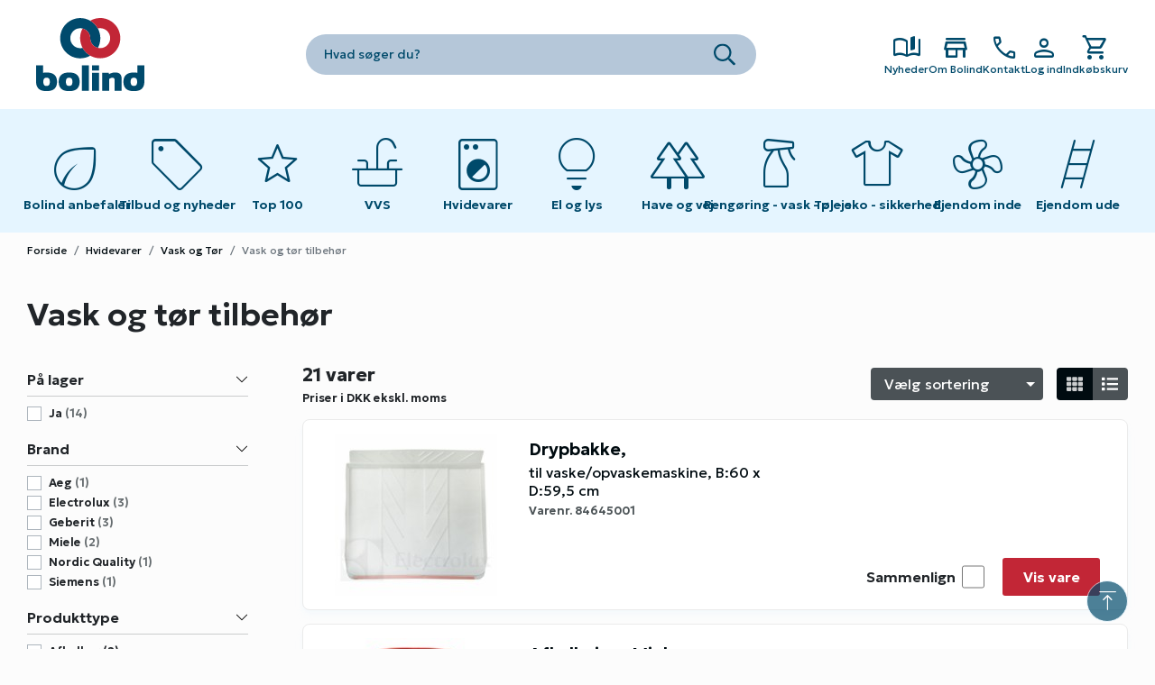

--- FILE ---
content_type: text/html; charset=utf-8
request_url: https://bolind.dk/hvidevarer/vask-og-toer-tilbehoer
body_size: 17450
content:


<!DOCTYPE html>
<html lang="da-DK">
<head>
    <title>Vask og tør tilbehør</title>
    <meta charset='utf-8' />
    <meta name="description" content="" />
    <meta name="viewport" content="width=device-width, initial-scale=1, maximum-scale=5, user-scalable=yes, shrink-to-fit=no" />
    <meta http-equiv="x-ua-compatible" content="ie=edge">
    <meta name="generator" content="Dynamicweb 9">

        <link rel="preload" href="//static.bolind.dk/Files/dist/css/Bolind-min.css?639039870740000000" as="style" />
        <link href="//static.bolind.dk/Files/dist/css/Bolind-min.css?639039870740000000" rel="stylesheet" media="screen" />
    <link href="/Files/dist/css/Print-min.css" rel="stylesheet" media="print" />
    <link rel="shortcut icon" href="//static.bolind.dk/Files/Images/Graphics/icons/favicon.ico" />
    <!-- Apple -->
    <link rel="apple-touch-icon" sizes="any" href="//static.bolind.dk/Files/Images/Graphics/icons/bl-icon-196.png" />
    <link rel="apple-touch-icon" sizes="180x180" href="//static.bolind.dk/Files/Images/Graphics/icons/bl-icon-180.png" />
    <!-- Windows -->
    <meta name="application-name" content="Vask og tør tilbehør" />
    <meta name="msapplication-TileColor" content="#020b10" />
    <meta name="msapplication-square150x150logo" content="//static.bolind.dk/Files/Images/Graphics/icons/bl-icon-150.png" />
    <!-- Android -->
    <link rel="icon" sizes="192x192" href="//static.bolind.dk/Files/Images/Graphics/icons/bl-icon-192.png">

<!-- Google Tag Manager -->
<script data-category-consent="cookie_cat_necessary">(function(w,d,s,l,i){w[l]=w[l]||[];w[l].push({'gtm.start':
new Date().getTime(),event:'gtm.js'});var f=d.getElementsByTagName(s)[0],
j=d.createElement(s),dl=l!='dataLayer'?'&l='+l:'';j.async=true;j.src=
'https://www.googletagmanager.com/gtm.js?id='+i+dl;f.parentNode.insertBefore(j,f);
})(window,document,'script','dataLayer','GTM-M4BV66V');</script>
<!-- End Google Tag Manager -->

<script type="text/javascript" id="zsiqchat">var $zoho=$zoho || {};$zoho.salesiq = $zoho.salesiq || {widgetcode: "b37155a27435ac10f45e91efb87cfc61a8a1b8e72a9a9135b881bbe25af64981", values:{},ready:function(){}};var d=document;s=d.createElement("script");s.type="text/javascript";s.id="zsiqscript";s.defer=true;s.src="https://salesiq.zoho.eu/widget";t=d.getElementsByTagName("script")[0];t.parentNode.insertBefore(s,t);"<div id='zsiqwidget'></div>"</script> 

<meta name="google-site-verification" content="aRePK5cuiBNmKsUHsrXUrOinzUCR8Pama0QFHwkvrsc" />
        <link rel="preload" href="https://fonts.googleapis.com/css2?family=Material+Symbols+Rounded:opsz,wght,FILL,GRAD@48,200..500,0..1,25&icon_names=apparel,arrow_forward,book_ribbon,call,chevron_forward,close,eco,faucet,forest,household_supplies,ladder,lightbulb,local_laundry_service,mail,mode_fan,person,play_arrow,sell,shopping_cart,star,store,tools_ladder,vertical_align_top&display=block" as="style" />
        <link href="https://fonts.googleapis.com/css2?family=Material+Symbols+Rounded:opsz,wght,FILL,GRAD@48,200..500,0..1,25&icon_names=apparel,arrow_forward,book_ribbon,call,chevron_forward,close,eco,faucet,forest,household_supplies,ladder,lightbulb,local_laundry_service,mail,mode_fan,person,play_arrow,sell,shopping_cart,star,store,tools_ladder,vertical_align_top&display=block" rel="stylesheet" />
      
      <style>
        .center_header-userinfo p.is-sales-person span { background-color: #004a6b; color: #fff; }
      </style>
</head>
<body id="top" class="bolind-main">
        <div class="alert alert-warning text-center ie-only" rel="noindex">Denne side understøttes ikke optimalt i Internet Explorer. Vi anbefaler derfor, at du benytter en anden browser (fx Google Chrome, Edge, Firefox etc.)</div>
                <div id="app">
            <header class="center_header hide-print">
                <div class="center_header-top">
                    <div class="center_header-container">
                        <div class="center_header-userinfo">
                                <img src="//static.bolind.dk/Files/Images/Graphics/onestopshopping-girl.png" class="img-fluid" alt="One Stop Shopping" />
                                                                <p class="logged-out">
                                        <a href="javascript:void();" v-b-toggle.customer-center>
                                            Log ind
                                        </a>
                                    </p>
                        </div>
                    </div>
                </div>
                <div class="center_header-main">
                    <div class="center_header-container ">
                            <div class="center_header-burger">
                                <button type="button"
                                        aria-label="Open main navigation"
                                        v-b-toggle.basic_navigation>
                                    <span></span>
                                    <span></span>
                                    <span></span>
                                </button>
                            </div>
                            <div class="center_header-container--logo">
                                <a href="/" class="center_header-logo" title="Bolind">
                                        <picture>
                                                <source media="(max-width:1199px)" srcset="//static.bolind.dk/Files/Images/Ny identitet billeder/Bolind_logotext_Positiv.svg" />
                                            <img class="img-fluid" src="//static.bolind.dk/Files/Images/Ny identitet billeder/Bolind_logo_Positiv.svg" alt="Website Logo Alttext" />
                                        </picture>
                                </a>
                            </div>
                            <div class="center_header-container--search">
                                <instant-search base-class="center_header-search" :ajax-paragraph-id="197"></instant-search>
                            </div>
                            <div class="center_header-container--actions">
                                <ul class="center_header-functions">
                                        <li>
                                            <a href="/nyheder">
                                                <span class="icon material-symbols-rounded">book_ribbon</span>
                                                <span class="label">Nyheder</span>
                                            </a>
                                        </li>
                                                                            <li>
                                            <a href="/om-bolind">
                                                <span class="icon material-symbols-rounded">store</span>
                                                <span class="label">Om Bolind</span>
                                            </a>
                                        </li>
                                                                            <li class="center_header-contact">
                                            <a href="/kontakt">
                                                <span class="icon material-symbols-rounded">phone</span>
                                                <span class="label">Kontakt</span>
                                            </a>
                                        </li>
                                                                            <li class="favorites-closed">
                                            <a href="/kundecenter/favoritlister">
                                                <span class="icon material-symbols-rounded">star</span>
                                                <span class="label">Favoritlister</span>
                                            </a>
                                        </li>
                                        <li class="center_header-customer">
                                            <button v-b-toggle.customer-center type="button" id="login-toggle" aria-label="Show Webshop Login" title="Log ind">
                                                <span class="icon material-symbols-rounded">person</span>
                                                <span class="label">Log ind</span>
                                            </button>
                                            <b-collapse id="customer-center" class="head_login-dropmenu" accordion="basic_navigation" v-auto-close>
                                                <div class="head_login-dropmenu--box">
                                                        <p class="h6">
                                                            <span class="material-symbols-rounded">person</span>
                                                            Log ind
                                                        </p>
                                                        <head-login-form inline-template>
                                                            <form name="ExtUserForm" id="loginForm" method="post" class="form" role="form" v-on:submit="submitLogin">
                                                                <input type="hidden" name="ID" id="ID" value="173" />
                                                                <div class="form-group">
                                                                    <label for="Username">Kundenummer</label>
                                                                    <input id="Username" v-model="username" name="Username" type="text" value="" class="form-control" autocomplete="off">
                                                                </div>
                                                                <div class="form-group">
                                                                    <label for="Password">Adgangskode</label>
                                                                    <input id="Password" v-model="password" name="Password" type="password" value="" class="form-control" autocomplete="off">
                                                                </div>
                                                                <div v-if="loginFailed">
                                                                    <p class="alert alert-warning">
                                                                        Forkert kundenummer eller adgangskode
                                                                    </p>
                                                                </div>
                                                                <div class="basic_login-buttons">
                                                                    <button type="submit" role="button" class="btn btn-primary btn-block" v-bind:class='{"loading": loading}' id="loginBtn">
                                                                        Log ind
                                                                    </button>
                                                                </div>
                                                            </form>
                                                        </head-login-form>
                                                        <ul class="links">
                                                            <li>
                                                                <a href="/kontakt/glemt-adgangskode?LoginAction=Recovery">
                                                                    Glemt adgangskode
                                                                </a>
                                                            </li>
                                                            <li>
                                                                <a href="/kontakt/bliv-kunde">
                                                                    Bliv kunde
                                                                </a>
                                                            </li>
                                                        </ul>
                                                </div>
                                            </b-collapse>
                                        </li>
                                    <li class="center_header-checkout">
                                        <cart-icon-new cartlink="/indkoebskurv"></cart-icon-new>
                                    </li>
                                </ul>
                            </div>
                    </div>
                </div>

    
      <b-collapse class="center_header-navigation" id="basic_navigation" tag="nav" xmlns:v-on="http://www.test.com/" xmlns:v-bind="http://www.test.com/">
        <button type="button" class="btn-close" v-b-toggle.basic_navigation="" aria-label="Close Navigation">
          <span> </span>
          <span> </span>
        </button>
        <ul class="center_header-navigation--nav">
          <li class="relative"><a class="collapse-link " href="/bolind-anbefaler"><svg><use></use></svg><span class="icon material-symbols-rounded">eco</span><span>Bolind anbefaler</span></a></li><li class=""><a class="collapse-link " href="/tilbud-og-nyheder"><svg><use></use></svg><span class="icon material-symbols-rounded">sell</span><span>Tilbud og nyheder</span></a></li><li class=""><a class="collapse-link " href="/top-100"><svg><use></use></svg><span class="icon material-symbols-rounded">star</span><span>Top 100</span></a></li>
          <li class="static"><a class="sr-only" href="/vvs"><svg><use></use></svg><span class="icon material-symbols-rounded">faucet</span><span>VVS</span></a><button type="button" aria-label="Toggle submenu on mobile devices" class="collapse-link" v-b-toggle="'PageId_168'"><svg><use></use></svg><span class="icon material-symbols-rounded">faucet</span><span>VVS</span><svg><use xlink:href="/Files/dist/icons/icons.svg#chevron-down" xmlns:xlink="http://www.w3.org/1999/xlink"></use></svg></button><b-collapse accordion="basic_navigation" id="PageId_168" class="collapse-megamenu" v-auto-close=""><ul><li><a href="/vvs/afloeb">Afløb</a></li><li><a href="/vvs/badevaerelsestilbehoer">Badeværelsestilbehør </a></li><li><a href="/vvs/blandingsbatterier-m-m">Blandingsbatterier m.m. </a><button type="button" class="collapse-btn" aria-label="Toggle submenu on mobile devices" v-b-toggle="'GroupId_4924'"><svg><use xlink:href="/Files/dist/icons/icons.svg#chevron-down" xmlns:xlink="http://www.w3.org/1999/xlink"></use></svg></button><b-collapse class="collapse-submenu" id="GroupId_4924"><ul><li><a href="/vvs/grohe">Grohe</a></li><li><a href="/vvs/boerma-og-ideal-standard">Børma og Ideal Standard</a></li><li><a href="/vvs/damixa">Damixa</a></li><li><a href="/vvs/fm-mattsson-og-mora">FM Mattsson og Mora</a></li><li><a href="/vvs/gustavsberg-1">Gustavsberg</a></li><li><a href="/vvs/oras">Oras</a></li><li><a href="/vvs/hans-grohe">Hans Grohe</a></li><li><a href="/vvs/quooker">Quooker</a></li><li><a href="/vvs/diverse-blandingsbatterier">Diverse blandingsbatterier</a></li><li><a href="/vvs/tilbehoer-og-reservedele-grohe">Tilbehør og reservedele Grohe</a></li><li><a href="/vvs/tilbehoer-og-reservedele-boerma-og-ideal-standard">Tilbehør og reservedele Børma og Ideal Standard</a></li><li><a href="/vvs/tilbehoer-og-reservedele-damixa">Tilbehør og reservedele Damixa</a></li><li><a href="/vvs/tilbehoer-og-reservedele-fm-mattsson-og-mora">Tilbehør og reservedele FM Mattsson og Mora</a></li><li><a href="/vvs/tilbehoer-og-reservedele-gustavsberg">Tilbehør og reservedele Gustavsberg</a></li><li><a href="/vvs/tilbehoer-og-reservedele-oras">Tilbehør og reservedele Oras</a></li><li><a href="/vvs/tilbehoer-og-reservedele-diverse">Tilbehør og reservedele diverse</a></li></ul></b-collapse></li><li><a href="/vvs/brusere-m-m">Brusere m.m. </a><button type="button" class="collapse-btn" aria-label="Toggle submenu on mobile devices" v-b-toggle="'GroupId_4934'"><svg><use xlink:href="/Files/dist/icons/icons.svg#chevron-down" xmlns:xlink="http://www.w3.org/1999/xlink"></use></svg></button><b-collapse class="collapse-submenu" id="GroupId_4934"><ul><li><a href="/vvs/brusere-og-brusersaet">Brusere og brusersæt </a></li><li><a href="/vvs/bruseslanger">Bruseslanger </a></li><li><a href="/vvs/tilbehoer">Tilbehør</a></li></ul></b-collapse></li><li><a href="/vvs/kloakrensere-og-rensebaand">Kloakrensere og rensebånd </a></li><li><a href="/vvs/luftblandere-m-m">Luftblandere m.m. </a></li><li><a href="/vvs/radiatorer-pumper-og-maalere">Radiatorer, pumper og målere </a></li><li><a href="/vvs/reservedele">Reservedele</a></li><li><a href="/vvs/roer-og-fittings">Rør og fittings </a></li><li><a href="/vvs/tagrender-og-tilbehoer">Tagrender og tilbehør</a></li><li><a href="/vvs/tilbehoer-til-vvs">Tilbehør til VVS </a></li><li><a href="/vvs/toiletter-m-m">Toiletter m.m. </a><button type="button" class="collapse-btn" aria-label="Toggle submenu on mobile devices" v-b-toggle="'GroupId_4937'"><svg><use xlink:href="/Files/dist/icons/icons.svg#chevron-down" xmlns:xlink="http://www.w3.org/1999/xlink"></use></svg></button><b-collapse class="collapse-submenu" id="GroupId_4937"><ul><li><a href="/vvs/gustavsberg-toiletter">Gustavsberg toiletter</a></li><li><a href="/vvs/ifoe-toiletter">Ifö toiletter</a></li><li><a href="/vvs/diverse-toiletter">Diverse toiletter</a></li><li><a href="/vvs/reservedele-gustavsberg">Reservedele Gustavsberg</a></li><li><a href="/vvs/reservedele-ifoe">Reservedele Ifö</a></li><li><a href="/vvs/reservedele-diverse">Reservedele diverse</a></li><li><a href="/vvs/toiletsaeder">Toiletsæder </a></li></ul></b-collapse></li><li><a href="/vvs/vandvarmere-og-bloedgoeringsanlaeg">Vandvarmere og blødgøringsanlæg</a></li><li><a href="/vvs/vaske-m-m">Vaske m.m. </a><button type="button" class="collapse-btn" aria-label="Toggle submenu on mobile devices" v-b-toggle="'GroupId_4944'"><svg><use xlink:href="/Files/dist/icons/icons.svg#chevron-down" xmlns:xlink="http://www.w3.org/1999/xlink"></use></svg></button><b-collapse class="collapse-submenu" id="GroupId_4944"><ul><li><a href="/vvs/haandvaske">Håndvaske</a></li><li><a href="/vvs/haandvaske-tilbehoer">Håndvaske tilbehør </a></li><li><a href="/vvs/staalvaske">Stålvaske</a></li><li><a href="/vvs/staalvaske-tilbehoer">Stålvaske tilbehør</a></li></ul></b-collapse></li><li><a href="/vvs/gaardposthane">Gårdposthane</a></li></ul></b-collapse></li><li class="static"><a class="sr-only" href="/hvidevarer"><svg><use></use></svg><span class="icon material-symbols-rounded">local_laundry_service</span><span>Hvidevarer</span></a><button type="button" aria-label="Toggle submenu on mobile devices" class="collapse-link" v-b-toggle="'PageId_173'"><svg><use></use></svg><span class="icon material-symbols-rounded">local_laundry_service</span><span>Hvidevarer</span><svg><use xlink:href="/Files/dist/icons/icons.svg#chevron-down" xmlns:xlink="http://www.w3.org/1999/xlink"></use></svg></button><b-collapse accordion="basic_navigation" id="PageId_173" class="collapse-megamenu" v-auto-close=""><ul><li><a href="/hvidevarer/koel-og-frys">Køl og Frys</a><button type="button" class="collapse-btn" aria-label="Toggle submenu on mobile devices" v-b-toggle="'GroupId_18705'"><svg><use xlink:href="/Files/dist/icons/icons.svg#chevron-down" xmlns:xlink="http://www.w3.org/1999/xlink"></use></svg></button><b-collapse class="collapse-submenu" id="GroupId_18705"><ul><li><a href="/hvidevarer/koele-fryseskabe-fritstaaende">Køle/fryseskabe - fritstående</a></li><li><a href="/hvidevarer/koele-fryseskabe-integrerbare">Køle/fryseskabe - integrerbare</a></li><li><a href="/hvidevarer/koeleskabe-fritstaaende">Køleskabe - fritstående</a></li><li><a href="/hvidevarer/koeleskabe-integrerbare">Køleskabe - integrerbare</a></li><li><a href="/hvidevarer/koeleskab-med-frostboks">Køleskab med frostboks</a></li><li><a href="/hvidevarer/fryseskabe-fritstaaende">Fryseskabe - fritstående</a></li><li><a href="/hvidevarer/fryseskabe-integrerbare">Fryseskabe - integrerbare</a></li><li><a href="/hvidevarer/koel-og-frys-tilbehoer">Køl og frys tilbehør</a></li></ul></b-collapse></li><li><a href="/hvidevarer/komfurer">Komfurer</a><button type="button" class="collapse-btn" aria-label="Toggle submenu on mobile devices" v-b-toggle="'GroupId_18713'"><svg><use xlink:href="/Files/dist/icons/icons.svg#chevron-down" xmlns:xlink="http://www.w3.org/1999/xlink"></use></svg></button><b-collapse class="collapse-submenu" id="GroupId_18713"><ul><li><a href="/hvidevarer/induktion">Induktion</a></li><li><a href="/hvidevarer/glaskeramisk">Glaskeramisk</a></li><li><a href="/hvidevarer/masseplader">Masseplader</a></li><li><a href="/hvidevarer/gas">Gas</a></li><li><a href="/hvidevarer/komfur-tilbehoer">Komfur tilbehør</a></li></ul></b-collapse></li><li><a href="/hvidevarer/indbygningsovne">Indbygningsovne</a><button type="button" class="collapse-btn" aria-label="Toggle submenu on mobile devices" v-b-toggle="'GroupId_68547'"><svg><use xlink:href="/Files/dist/icons/icons.svg#chevron-down" xmlns:xlink="http://www.w3.org/1999/xlink"></use></svg></button><b-collapse class="collapse-submenu" id="GroupId_68547"><ul><li><a href="/hvidevarer/klassisk">Klassisk</a></li><li><a href="/hvidevarer/kombi">Kombi</a></li><li><a href="/hvidevarer/ovn-tilbehoer">Ovn tilbehør</a></li><li><a href="/hvidevarer/miniovne-og-mikroovne">Miniovne og mikroovne</a></li></ul></b-collapse></li><li><a href="/hvidevarer/kogesektioner">Kogesektioner</a><button type="button" class="collapse-btn" aria-label="Toggle submenu on mobile devices" v-b-toggle="'GroupId_18719'"><svg><use xlink:href="/Files/dist/icons/icons.svg#chevron-down" xmlns:xlink="http://www.w3.org/1999/xlink"></use></svg></button><b-collapse class="collapse-submenu" id="GroupId_18719"><ul><li><a href="/hvidevarer/induktion-1">Induktion</a></li><li><a href="/hvidevarer/glaskeramisk-1">Glaskeramisk</a></li><li><a href="/hvidevarer/kogesektion-tilbehoer">Kogesektion tilbehør</a></li></ul></b-collapse></li><li><a href="/hvidevarer/opvaskemaskiner">Opvaskemaskiner</a><button type="button" class="collapse-btn" aria-label="Toggle submenu on mobile devices" v-b-toggle="'GroupId_18724'"><svg><use xlink:href="/Files/dist/icons/icons.svg#chevron-down" xmlns:xlink="http://www.w3.org/1999/xlink"></use></svg></button><b-collapse class="collapse-submenu" id="GroupId_18724"><ul><li><a href="/hvidevarer/opvaskemaskiner-underbyg">Opvaskemaskiner - underbyg</a></li><li><a href="/hvidevarer/opvaskemaskiner-integrerbare">Opvaskemaskiner - integrerbare</a></li><li><a href="/hvidevarer/opvaskemaskine-tilbehoer">Opvaskemaskine tilbehør</a></li></ul></b-collapse></li><li><a href="/hvidevarer/vask-og-toer">Vask og Tør</a><button type="button" class="collapse-btn" aria-label="Toggle submenu on mobile devices" v-b-toggle="'GroupId_18727'"><svg><use xlink:href="/Files/dist/icons/icons.svg#chevron-down" xmlns:xlink="http://www.w3.org/1999/xlink"></use></svg></button><b-collapse class="collapse-submenu" id="GroupId_18727"><ul><li><a href="/hvidevarer/vaskemaskiner">Vaskemaskiner</a></li><li><a href="/hvidevarer/vaske-toerremaskiner">Vaske/tørremaskiner</a></li><li><a href="/hvidevarer/toerretumblere-kondens">Tørretumblere - kondens</a></li><li><a href="/hvidevarer/toerretumblere-aftraek">Tørretumblere - aftræk</a></li><li><a href="/hvidevarer/vask-og-toer-tilbehoer">Vask og tør tilbehør</a></li></ul></b-collapse></li><li><a href="/hvidevarer/emhaetter">Emhætter</a><button type="button" class="collapse-btn" aria-label="Toggle submenu on mobile devices" v-b-toggle="'GroupId_68613'"><svg><use xlink:href="/Files/dist/icons/icons.svg#chevron-down" xmlns:xlink="http://www.w3.org/1999/xlink"></use></svg></button><b-collapse class="collapse-submenu" id="GroupId_68613"><ul><li><a href="/hvidevarer/indbygning">Indbygning</a></li><li><a href="/hvidevarer/frithaengende">Frithængende</a></li><li><a href="/hvidevarer/vaeghaengt">Væghængt</a></li><li><a href="/hvidevarer/centraludsugning">Centraludsugning</a></li><li><a href="/hvidevarer/emhaette-tilbehoer">Emhætte tilbehør</a></li><li><a href="/hvidevarer/loftmotor">Loftmotor</a></li></ul></b-collapse></li><li><a href="/hvidevarer/mikroovne">Mikroovne</a><button type="button" class="collapse-btn" aria-label="Toggle submenu on mobile devices" v-b-toggle="'GroupId_68552'"><svg><use xlink:href="/Files/dist/icons/icons.svg#chevron-down" xmlns:xlink="http://www.w3.org/1999/xlink"></use></svg></button><b-collapse class="collapse-submenu" id="GroupId_68552"><ul><li><a href="/hvidevarer/mikroovne-fritstaaende">Mikroovne - fritstående</a></li><li><a href="/hvidevarer/mikroovne-til-indbygning">Mikroovne til indbygning</a></li></ul></b-collapse></li><li><a href="/hvidevarer/bordkomfurer-ovne">Bordkomfurer/-ovne</a></li><li><a href="/hvidevarer/koekkenudstyr">Køkkenudstyr</a></li><li><a href="/hvidevarer/professionel">Professionel</a><button type="button" class="collapse-btn" aria-label="Toggle submenu on mobile devices" v-b-toggle="'GroupId_18744'"><svg><use xlink:href="/Files/dist/icons/icons.svg#chevron-down" xmlns:xlink="http://www.w3.org/1999/xlink"></use></svg></button><b-collapse class="collapse-submenu" id="GroupId_18744"><ul><li><a href="/hvidevarer/koele-og-fryseskabe-professionel">Køle- og fryseskabe - professionel</a></li><li><a href="/hvidevarer/opvaskemaskiner-professionel">Opvaskemaskiner - professionel</a></li><li><a href="/hvidevarer/vaskemaskiner-professionel">Vaskemaskiner - professionel</a></li><li><a href="/hvidevarer/toerretumbler-professionel">Tørretumbler - professionel</a></li><li><a href="/hvidevarer/tilbehoer-og-reservedele">Tilbehør og reservedele</a></li></ul></b-collapse></li><li><a href="/hvidevarer/minikoekkener">Minikøkkener</a></li></ul></b-collapse></li><li class="static"><a class="sr-only" href="/el-og-lys"><svg><use></use></svg><span class="icon material-symbols-rounded">lightbulb</span><span>El og lys</span></a><button type="button" aria-label="Toggle submenu on mobile devices" class="collapse-link" v-b-toggle="'PageId_174'"><svg><use></use></svg><span class="icon material-symbols-rounded">lightbulb</span><span>El og lys</span><svg><use xlink:href="/Files/dist/icons/icons.svg#chevron-down" xmlns:xlink="http://www.w3.org/1999/xlink"></use></svg></button><b-collapse accordion="basic_navigation" id="PageId_174" class="collapse-megamenu" v-auto-close=""><ul><li><a href="/el-og-lys/belysning-1">Belysning</a><button type="button" class="collapse-btn" aria-label="Toggle submenu on mobile devices" v-b-toggle="'GroupId_79785'"><svg><use xlink:href="/Files/dist/icons/icons.svg#chevron-down" xmlns:xlink="http://www.w3.org/1999/xlink"></use></svg></button><b-collapse class="collapse-submenu" id="GroupId_79785"><ul><li><a href="/el-og-lys/armaturer">Armaturer</a></li><li><a href="/el-og-lys/lamper">Lamper</a></li><li><a href="/el-og-lys/arbejdsbelysning-lygter-og-pandelamper">Arbejdsbelysning, lygter og pandelamper</a></li><li><a href="/el-og-lys/lyskilder">Lyskilder</a></li><li><a href="/el-og-lys/tilbehoer-og-reservedele-2">Tilbehør og reservedele</a></li></ul></b-collapse></li><li><a href="/el-og-lys/batterier">Batterier </a></li><li><a href="/el-og-lys/el-artikler">El-artikler</a><button type="button" class="collapse-btn" aria-label="Toggle submenu on mobile devices" v-b-toggle="'GroupId_5052'"><svg><use xlink:href="/Files/dist/icons/icons.svg#chevron-down" xmlns:xlink="http://www.w3.org/1999/xlink"></use></svg></button><b-collapse class="collapse-submenu" id="GroupId_5052"><ul><li><a href="/el-og-lys/columbustryk">Columbustryk </a></li><li><a href="/el-og-lys/el-artikler-diverse">El-artikler diverse </a></li><li><a href="/el-og-lys/forlaengerled">Forlængerled</a></li><li><a href="/el-og-lys/kabeltromler-og-forlaengerledning">Kabeltromler og forlængerledning</a></li><li><a href="/el-og-lys/kabler-ledninger-kabelbindere-clips-og-tape">Kabler, ledninger, kabelbindere, clips og tape</a></li><li><a href="/el-og-lys/sikringer">Sikringer </a></li><li><a href="/el-og-lys/stikdaaser">Stikdåser</a></li><li><a href="/el-og-lys/stikpropper">Stikpropper</a></li></ul></b-collapse></li><li><a href="/el-og-lys/lk-fuga-og-opus">LK - Fuga og Opus</a><button type="button" class="collapse-btn" aria-label="Toggle submenu on mobile devices" v-b-toggle="'GroupId_101525'"><svg><use xlink:href="/Files/dist/icons/icons.svg#chevron-down" xmlns:xlink="http://www.w3.org/1999/xlink"></use></svg></button><b-collapse class="collapse-submenu" id="GroupId_101525"><ul><li><a href="/el-og-lys/fuga">Fuga</a></li><li><a href="/el-og-lys/opus">Opus</a></li></ul></b-collapse></li><li><a href="/el-og-lys/ringeklokker">Ringeklokker </a></li><li><a href="/el-og-lys/oevrige-kontakter-m-m">Øvrige kontakter m.m. </a><button type="button" class="collapse-btn" aria-label="Toggle submenu on mobile devices" v-b-toggle="'GroupId_5045'"><svg><use xlink:href="/Files/dist/icons/icons.svg#chevron-down" xmlns:xlink="http://www.w3.org/1999/xlink"></use></svg></button><b-collapse class="collapse-submenu" id="GroupId_5045"><ul><li><a href="/el-og-lys/afbrydere-og-stikkontakter">Afbrydere og stikkontakter</a></li><li><a href="/el-og-lys/antennemateriel">Antennemateriel</a></li><li><a href="/el-og-lys/daaser-underlag-og-lampeudtag">Dåser, underlag og lampeudtag</a></li><li><a href="/el-og-lys/rammer-og-tangenter">Rammer og tangenter </a></li><li><a href="/el-og-lys/telefonmateriel">Telefonmateriel</a></li></ul></b-collapse></li></ul></b-collapse></li><li class="static"><a class="sr-only" href="/have-og-vej"><svg><use></use></svg><span class="icon material-symbols-rounded">forest</span><span>Have og vej</span></a><button type="button" aria-label="Toggle submenu on mobile devices" class="collapse-link" v-b-toggle="'PageId_175'"><svg><use></use></svg><span class="icon material-symbols-rounded">forest</span><span>Have og vej</span><svg><use xlink:href="/Files/dist/icons/icons.svg#chevron-down" xmlns:xlink="http://www.w3.org/1999/xlink"></use></svg></button><b-collapse accordion="basic_navigation" id="PageId_175" class="collapse-megamenu" v-auto-close=""><ul><li><a href="/have-og-vej/optoeningsmidler-1">Optøningsmidler</a></li><li><a href="/have-og-vej/afmaerkning-afstribning-asfalt-diverse">Afmærkning - afstribning - asfalt - diverse</a></li><li><a href="/have-og-vej/beholdere-til-salt-sand-og-grus">Beholdere til salt, sand og grus </a></li><li><a href="/have-og-vej/bekaempelsesmidler">Bekæmpelsesmidler </a></li><li><a href="/have-og-vej/graes-goedning-vanding">Græs - gødning  - vanding </a></li><li><a href="/have-og-vej/haveredskaber">Haveredskaber </a></li><li><a href="/have-og-vej/haveslanger">Haveslanger</a></li><li><a href="/have-og-vej/havemoebler-m-m">Havemøbler m.m.</a><button type="button" class="collapse-btn" aria-label="Toggle submenu on mobile devices" v-b-toggle="'GroupId_68877'"><svg><use xlink:href="/Files/dist/icons/icons.svg#chevron-down" xmlns:xlink="http://www.w3.org/1999/xlink"></use></svg></button><b-collapse class="collapse-submenu" id="GroupId_68877"><ul><li><a href="/have-og-vej/bord-baenkesaet-trykimpraegneret">Bord/bænkesæt trykimprægneret</a></li><li><a href="/have-og-vej/bord-baenkesaet-genbrugsmateriale">Bord/bænkesæt genbrugsmateriale</a></li><li><a href="/have-og-vej/bord-baenkesaet-andre-materialer">Bord/bænkesæt andre materialer</a></li><li><a href="/have-og-vej/diverse-borde-og-baenke">Diverse borde og bænke</a></li><li><a href="/have-og-vej/blomsterkasser">Blomsterkasser</a></li><li><a href="/have-og-vej/telte-og-tilbehoer">Telte og tilbehør</a></li></ul></b-collapse></li><li><a href="/have-og-vej/legeplads-og-tilbehoer">Legeplads og tilbehør</a></li><li><a href="/have-og-vej/havevaerktoej-motordrevne">Haveværktøj motordrevne </a></li><li><a href="/have-og-vej/jord-flis-og-daekbark">Jord, flis og dækbark </a></li><li><a href="/have-og-vej/skimmel-mug-og-algerens">Skimmel-, mug- og algerens </a></li><li><a href="/have-og-vej/ukrudtsbraendere-og-tryksproejter">Ukrudtsbrændere og tryksprøjter </a></li><li><a href="/have-og-vej/optoeningsmidler">Optøningsmidler</a></li></ul></b-collapse></li><li class="static"><a class="sr-only" href="/rengoering-vask-pleje"><svg><use></use></svg><span class="icon material-symbols-rounded">household_supplies</span><span>Rengøring - vask - pleje</span></a><button type="button" aria-label="Toggle submenu on mobile devices" class="collapse-link" v-b-toggle="'PageId_176'"><svg><use></use></svg><span class="icon material-symbols-rounded">household_supplies</span><span>Rengøring - vask - pleje</span><svg><use xlink:href="/Files/dist/icons/icons.svg#chevron-down" xmlns:xlink="http://www.w3.org/1999/xlink"></use></svg></button><b-collapse accordion="basic_navigation" id="PageId_176" class="collapse-megamenu" v-auto-close=""><ul><li><a href="/rengoering-vask-pleje/papirhaandklaeder-toiletpapir-dispensere-m-m">Papirhåndklæder, toiletpapir, dispensere m.m.</a><button type="button" class="collapse-btn" aria-label="Toggle submenu on mobile devices" v-b-toggle="'GroupId_69213'"><svg><use xlink:href="/Files/dist/icons/icons.svg#chevron-down" xmlns:xlink="http://www.w3.org/1999/xlink"></use></svg></button><b-collapse class="collapse-submenu" id="GroupId_69213"><ul><li><a href="/rengoering-vask-pleje/papirhaandklaeder-og-ruller">Papirhåndklæder og -ruller</a></li><li><a href="/rengoering-vask-pleje/toiletpapir">Toiletpapir</a></li><li><a href="/rengoering-vask-pleje/dispensere">Dispensere</a></li></ul></b-collapse></li><li><a href="/rengoering-vask-pleje/personlig-pleje">Personlig pleje </a></li><li><a href="/rengoering-vask-pleje/rengoeringsartikler">Rengøringsartikler </a></li><li><a href="/rengoering-vask-pleje/rengoeringsmidler">Rengøringsmidler </a><button type="button" class="collapse-btn" aria-label="Toggle submenu on mobile devices" v-b-toggle="'GroupId_422'"><svg><use xlink:href="/Files/dist/icons/icons.svg#chevron-down" xmlns:xlink="http://www.w3.org/1999/xlink"></use></svg></button><b-collapse class="collapse-submenu" id="GroupId_422"><ul><li><a href="/rengoering-vask-pleje/afkalkningsmidler">Afkalkningsmidler </a></li><li><a href="/rengoering-vask-pleje/grafitti-fjerner">Grafitti-fjerner</a></li><li><a href="/rengoering-vask-pleje/gulvbehandling-og-pleje">Gulvbehandling og -pleje </a></li><li><a href="/rengoering-vask-pleje/lugt-fjerner">Lugt-fjerner</a></li><li><a href="/rengoering-vask-pleje/opvaskemidler-tabs-og-salte">Opvaskemidler, tabs og salte </a></li><li><a href="/rengoering-vask-pleje/specialmidler-og-kemikalier">Specialmidler og kemikalier </a></li><li><a href="/rengoering-vask-pleje/toiletrens-og-sanitetsmidler">Toiletrens og sanitetsmidler </a></li><li><a href="/rengoering-vask-pleje/universalrengoering-1">Universalrengøring</a></li></ul></b-collapse></li><li><a href="/rengoering-vask-pleje/smaa-el-artikler">Små El-artikler</a></li><li><a href="/rengoering-vask-pleje/stoevsugere-og-stoevsugerposer">Støvsugere og støvsugerposer </a></li><li><a href="/rengoering-vask-pleje/vaskemidler">Vaskemidler </a><button type="button" class="collapse-btn" aria-label="Toggle submenu on mobile devices" v-b-toggle="'GroupId_430'"><svg><use xlink:href="/Files/dist/icons/icons.svg#chevron-down" xmlns:xlink="http://www.w3.org/1999/xlink"></use></svg></button><b-collapse class="collapse-submenu" id="GroupId_430"><ul><li><a href="/rengoering-vask-pleje/flydende-vaskemiddel">Flydende vaskemiddel </a></li><li><a href="/rengoering-vask-pleje/skylle-og-blegemiddel">Skylle- og blegemiddel </a></li><li><a href="/rengoering-vask-pleje/vaskepulver">Vaskepulver </a></li><li><a href="/rengoering-vask-pleje/bloedgoeringssalte-til-anlaeg-stensalt-salttabs-og-poletter">Blødgøringssalte til anlæg - Stensalt, Salttabs- og poletter </a></li><li><a href="/rengoering-vask-pleje/kurvevogne-og-tilbehoer-til-vaskerier">Kurvevogne og tilbehør til vaskerier</a></li></ul></b-collapse></li></ul></b-collapse></li><li class="static"><a class="sr-only" href="/toej-sko-sikkerhed"><svg><use></use></svg><span class="icon material-symbols-rounded">apparel</span><span>Tøj - sko - sikkerhed</span></a><button type="button" aria-label="Toggle submenu on mobile devices" class="collapse-link" v-b-toggle="'PageId_177'"><svg><use></use></svg><span class="icon material-symbols-rounded">apparel</span><span>Tøj - sko - sikkerhed</span><svg><use xlink:href="/Files/dist/icons/icons.svg#chevron-down" xmlns:xlink="http://www.w3.org/1999/xlink"></use></svg></button><b-collapse accordion="basic_navigation" id="PageId_177" class="collapse-megamenu" v-auto-close=""><ul><li><a href="/toej-sko-sikkerhed/arbejdshandsker">Arbejdshandsker </a></li><li><a href="/toej-sko-sikkerhed/bukser-og-shorts">Bukser og shorts</a><button type="button" class="collapse-btn" aria-label="Toggle submenu on mobile devices" v-b-toggle="'GroupId_5001'"><svg><use xlink:href="/Files/dist/icons/icons.svg#chevron-down" xmlns:xlink="http://www.w3.org/1999/xlink"></use></svg></button><b-collapse class="collapse-submenu" id="GroupId_5001"><ul><li><a href="/toej-sko-sikkerhed/bukser">Bukser</a></li><li><a href="/toej-sko-sikkerhed/kedeldragter-og-overalls">Kedeldragter og overalls</a></li><li><a href="/toej-sko-sikkerhed/shorts">Shorts</a></li><li><a href="/toej-sko-sikkerhed/vinterbukser">Vinterbukser</a></li></ul></b-collapse></li><li><a href="/toej-sko-sikkerhed/fodtoej">Fodtøj</a><button type="button" class="collapse-btn" aria-label="Toggle submenu on mobile devices" v-b-toggle="'GroupId_4999'"><svg><use xlink:href="/Files/dist/icons/icons.svg#chevron-down" xmlns:xlink="http://www.w3.org/1999/xlink"></use></svg></button><b-collapse class="collapse-submenu" id="GroupId_4999"><ul><li><a href="/toej-sko-sikkerhed/sandaler">Sandaler</a></li><li><a href="/toej-sko-sikkerhed/sikkerhedssko">Sikkerhedssko</a></li><li><a href="/toej-sko-sikkerhed/stoevler">Støvler</a></li><li><a href="/toej-sko-sikkerhed/traesko">Træsko</a></li></ul></b-collapse></li><li><a href="/toej-sko-sikkerhed/huer-og-kasketter">Huer og kasketter</a></li><li><a href="/toej-sko-sikkerhed/jakker-veste-og-lign">Jakker, veste og lign.</a><button type="button" class="collapse-btn" aria-label="Toggle submenu on mobile devices" v-b-toggle="'GroupId_5007'"><svg><use xlink:href="/Files/dist/icons/icons.svg#chevron-down" xmlns:xlink="http://www.w3.org/1999/xlink"></use></svg></button><b-collapse class="collapse-submenu" id="GroupId_5007"><ul><li><a href="/toej-sko-sikkerhed/fleece">Fleece</a></li><li><a href="/toej-sko-sikkerhed/jakker">Jakker</a></li><li><a href="/toej-sko-sikkerhed/veste">Veste</a></li><li><a href="/toej-sko-sikkerhed/vinterjakker">Vinterjakker</a></li></ul></b-collapse></li><li><a href="/toej-sko-sikkerhed/regntoej">Regntøj</a></li><li><a href="/toej-sko-sikkerhed/shirts-og-skjorter">Shirts og Skjorter</a><button type="button" class="collapse-btn" aria-label="Toggle submenu on mobile devices" v-b-toggle="'GroupId_4992'"><svg><use xlink:href="/Files/dist/icons/icons.svg#chevron-down" xmlns:xlink="http://www.w3.org/1999/xlink"></use></svg></button><b-collapse class="collapse-submenu" id="GroupId_4992"><ul><li><a href="/toej-sko-sikkerhed/t-shirts-og-polo">T-shirts og polo</a></li><li><a href="/toej-sko-sikkerhed/sweatshirts">Sweatshirts</a></li><li><a href="/toej-sko-sikkerhed/skjorter">Skjorter</a></li></ul></b-collapse></li><li><a href="/toej-sko-sikkerhed/termo-og-undertoej-samt-sokker">Termo- og undertøj samt sokker</a><button type="button" class="collapse-btn" aria-label="Toggle submenu on mobile devices" v-b-toggle="'GroupId_4996'"><svg><use xlink:href="/Files/dist/icons/icons.svg#chevron-down" xmlns:xlink="http://www.w3.org/1999/xlink"></use></svg></button><b-collapse class="collapse-submenu" id="GroupId_4996"><ul><li><a href="/toej-sko-sikkerhed/stroemper-og-sokker">Strømper og sokker</a></li><li><a href="/toej-sko-sikkerhed/termotoej-og-undertoej">Termotøj og undertøj</a></li></ul></b-collapse></li><li><a href="/toej-sko-sikkerhed/tilbehoer-arbejdsbeklaedning-1">Tilbehør arbejdsbeklædning</a></li><li><a href="/toej-sko-sikkerhed/sikkerhedsudstyr">Sikkerhedsudstyr</a><button type="button" class="collapse-btn" aria-label="Toggle submenu on mobile devices" v-b-toggle="'GroupId_5009'"><svg><use xlink:href="/Files/dist/icons/icons.svg#chevron-down" xmlns:xlink="http://www.w3.org/1999/xlink"></use></svg></button><b-collapse class="collapse-submenu" id="GroupId_5009"><ul><li><a href="/toej-sko-sikkerhed/hoerevaern-og-oerepropper">Høreværn og ørepropper</a></li><li><a href="/toej-sko-sikkerhed/sikkerhed-oevrige">Sikkerhed - øvrige</a></li><li><a href="/toej-sko-sikkerhed/sikkerhedsbriller">Sikkerhedsbriller</a></li><li><a href="/toej-sko-sikkerhed/oejenskyl">Øjenskyl</a></li></ul></b-collapse></li></ul></b-collapse></li><li class="static"><a class="sr-only" href="/ejendom-inde"><svg><use></use></svg><span class="icon material-symbols-rounded">mode_fan</span><span>Ejendom inde</span></a><button type="button" aria-label="Toggle submenu on mobile devices" class="collapse-link" v-b-toggle="'PageId_178'"><svg><use></use></svg><span class="icon material-symbols-rounded">mode_fan</span><span>Ejendom inde</span><svg><use xlink:href="/Files/dist/icons/icons.svg#chevron-down" xmlns:xlink="http://www.w3.org/1999/xlink"></use></svg></button><b-collapse accordion="basic_navigation" id="PageId_178" class="collapse-megamenu" v-auto-close=""><ul><li><a href="/ejendom-inde/affaldshaandtering-inde">Affaldshåndtering inde</a><button type="button" class="collapse-btn" aria-label="Toggle submenu on mobile devices" v-b-toggle="'GroupId_19115'"><svg><use xlink:href="/Files/dist/icons/icons.svg#chevron-down" xmlns:xlink="http://www.w3.org/1999/xlink"></use></svg></button><b-collapse class="collapse-submenu" id="GroupId_19115"><ul><li><a href="/ejendom-inde/affaldsposer">Affaldsposer</a></li><li><a href="/ejendom-inde/affaldsstativer-og-systemer">Affaldsstativer og -systemer</a></li><li><a href="/ejendom-inde/skaktluger-og-tilbehoer">Skaktluger og tilbehør</a></li></ul></b-collapse></li><li><a href="/ejendom-inde/maskiner-vaerktoej-og-maaleudstyr">Maskiner, værktøj og måleudstyr</a><button type="button" class="collapse-btn" aria-label="Toggle submenu on mobile devices" v-b-toggle="'GroupId_5075'"><svg><use xlink:href="/Files/dist/icons/icons.svg#chevron-down" xmlns:xlink="http://www.w3.org/1999/xlink"></use></svg></button><b-collapse class="collapse-submenu" id="GroupId_5075"><ul><li><a href="/ejendom-inde/elektrisk-haandvaerktoej">Elektrisk håndværktøj </a></li><li><a href="/ejendom-inde/haandvaerktoej">Håndværktøj </a></li><li><a href="/ejendom-inde/maaleudstyr">Måleudstyr </a></li></ul></b-collapse></li><li><a href="/ejendom-inde/indeklima">Indeklima</a><button type="button" class="collapse-btn" aria-label="Toggle submenu on mobile devices" v-b-toggle="'GroupId_77478'"><svg><use xlink:href="/Files/dist/icons/icons.svg#chevron-down" xmlns:xlink="http://www.w3.org/1999/xlink"></use></svg></button><b-collapse class="collapse-submenu" id="GroupId_77478"><ul><li><a href="/ejendom-inde/ventilation">Ventilation</a></li><li><a href="/ejendom-inde/affugtere">Affugtere</a></li><li><a href="/ejendom-inde/afkoeling">Afkøling</a></li><li><a href="/ejendom-inde/opvarmning">Opvarmning</a></li><li><a href="/ejendom-inde/ozonmaskiner">Ozonmaskiner</a></li><li><a href="/ejendom-inde/tilbehoer-og-reservedele-1">Tilbehør og reservedele</a></li></ul></b-collapse></li><li><a href="/ejendom-inde/moebler">Møbler </a></li><li><a href="/ejendom-inde/opslagsskabe-whiteboards-og-tavler">Opslagsskabe, whiteboards og tavler</a></li><li><a href="/ejendom-inde/skilte-bogstaver-tal-og-tegn">Skilte - bogstaver, tal og tegn </a></li><li><a href="/ejendom-inde/vaerkstedsudstyr">Værkstedsudstyr </a></li><li><a href="/ejendom-inde/laase-og-sikkerhed">Låse og sikkerhed </a></li><li><a href="/ejendom-inde/doere-og-tilbehoer">Døre og tilbehør</a></li><li><a href="/ejendom-inde/doer-vinduesgreb-og-tilbehoer">Dør - vinduesgreb og tilbehør</a></li><li><a href="/ejendom-inde/maatter">Måtter</a></li><li><a href="/ejendom-inde/maling-og-tilbehoer-inde">Maling og tilbehør inde</a></li><li><a href="/ejendom-inde/kontorartikler">Kontorartikler</a><button type="button" class="collapse-btn" aria-label="Toggle submenu on mobile devices" v-b-toggle="'GroupId_65311'"><svg><use xlink:href="/Files/dist/icons/icons.svg#chevron-down" xmlns:xlink="http://www.w3.org/1999/xlink"></use></svg></button><b-collapse class="collapse-submenu" id="GroupId_65311"><ul><li><a href="/ejendom-inde/printertilbehoer">Printertilbehør</a></li><li><a href="/ejendom-inde/labelprintere-og-tilbehoer">Labelprintere og tilbehør</a></li><li><a href="/ejendom-inde/papir-og-arkivering">Papir og arkivering</a></li><li><a href="/ejendom-inde/skriveredskaber">Skriveredskaber</a></li><li><a href="/ejendom-inde/oevrig-kontorhold">Øvrig kontorhold</a></li><li><a href="/ejendom-inde/it-tilbehoer">IT tilbehør</a></li><li><a href="/ejendom-inde/kontormaskiner-og-tilbehoer">Kontormaskiner og tilbehør</a></li></ul></b-collapse></li><li><a href="/ejendom-inde/kaffe-vand-og-engangsartikler">Kaffe, vand og engangsartikler</a><button type="button" class="collapse-btn" aria-label="Toggle submenu on mobile devices" v-b-toggle="'GroupId_39085'"><svg><use xlink:href="/Files/dist/icons/icons.svg#chevron-down" xmlns:xlink="http://www.w3.org/1999/xlink"></use></svg></button><b-collapse class="collapse-submenu" id="GroupId_39085"><ul><li><a href="/ejendom-inde/vand-og-sodavand">Vand og sodavand</a></li><li><a href="/ejendom-inde/engangsartikler">Engangsartikler</a></li><li><a href="/ejendom-inde/kaffe-te-og-tilbehoer">Kaffe/te og tilbehør</a></li><li><a href="/ejendom-inde/snacks-m-m">Snacks m.m.</a></li></ul></b-collapse></li></ul></b-collapse></li><li class="static"><a class="sr-only" href="/ejendom-ude"><svg><use></use></svg><span class="icon material-symbols-rounded">tools_ladder</span><span>Ejendom ude</span></a><button type="button" aria-label="Toggle submenu on mobile devices" class="collapse-link" v-b-toggle="'PageId_179'"><svg><use></use></svg><span class="icon material-symbols-rounded">tools_ladder</span><span>Ejendom ude</span><svg><use xlink:href="/Files/dist/icons/icons.svg#chevron-down" xmlns:xlink="http://www.w3.org/1999/xlink"></use></svg></button><b-collapse accordion="basic_navigation" id="PageId_179" class="collapse-megamenu" v-auto-close=""><ul><li><a href="/ejendom-ude/affaldshaandtering-ude">Affaldshåndtering ude</a><button type="button" class="collapse-btn" aria-label="Toggle submenu on mobile devices" v-b-toggle="'GroupId_19119'"><svg><use xlink:href="/Files/dist/icons/icons.svg#chevron-down" xmlns:xlink="http://www.w3.org/1999/xlink"></use></svg></button><b-collapse class="collapse-submenu" id="GroupId_19119"><ul><li><a href="/ejendom-ude/affaldscontainere">Affaldscontainere</a></li><li><a href="/ejendom-ude/affaldsstativer-sortering-og-askebaegre">Affaldsstativer, sortering og askebægre</a></li><li><a href="/ejendom-ude/affaldssaekke">Affaldssække</a></li><li><a href="/ejendom-ude/containerindsatse">Containerindsatse</a></li></ul></b-collapse></li><li><a href="/ejendom-ude/pakke-og-postkasser">Pakke- og postkasser</a><button type="button" class="collapse-btn" aria-label="Toggle submenu on mobile devices" v-b-toggle="'GroupId_5086'"><svg><use xlink:href="/Files/dist/icons/icons.svg#chevron-down" xmlns:xlink="http://www.w3.org/1999/xlink"></use></svg></button><b-collapse class="collapse-submenu" id="GroupId_5086"><ul><li><a href="/ejendom-ude/postkasseanlaeg-allux">Postkasseanlæg - Allux</a></li><li><a href="/ejendom-ude/postkasseanlaeg-me-fa">Postkasseanlæg - ME-FA</a></li><li><a href="/ejendom-ude/postkasser-og-pakkepostkasser-allux">Postkasser og pakkepostkasser - Allux</a></li><li><a href="/ejendom-ude/postkasser-og-pakkepostkasser-me-fa">Postkasser og pakkepostkasser - ME-FA</a></li><li><a href="/ejendom-ude/pakkepostkasser">Pakkepostkasser</a></li><li><a href="/ejendom-ude/standere-til-postkasser-me-fa-og-allux">Standere til postkasser ME-FA og Allux</a></li><li><a href="/ejendom-ude/tilbehoer-og-reservedele-allux">Tilbehør og reservedele Allux</a></li><li><a href="/ejendom-ude/tilbehoer-og-reservedele-me-fa">Tilbehør og reservedele ME-FA</a></li></ul></b-collapse></li><li><a href="/ejendom-ude/trilleboere-saekkevogne-og-loeftegrej">Trillebøre, sækkevogne og løftegrej </a></li><li><a href="/ejendom-ude/stiger-og-stilladser">Stiger og stilladser</a></li><li><a href="/ejendom-ude/maskiner">Maskiner</a><button type="button" class="collapse-btn" aria-label="Toggle submenu on mobile devices" v-b-toggle="'GroupId_5080'"><svg><use xlink:href="/Files/dist/icons/icons.svg#chevron-down" xmlns:xlink="http://www.w3.org/1999/xlink"></use></svg></button><b-collapse class="collapse-submenu" id="GroupId_5080"><ul><li><a href="/ejendom-ude/graesslaamaskiner-og-motorriserede-haveredskaber">Græsslåmaskiner og motorriserede haveredskaber</a></li><li><a href="/ejendom-ude/hoejtryksspulere-og-vaadstoevsugere">Højtryksspulere og vådstøvsugere</a></li><li><a href="/ejendom-ude/salt-og-cyklonspredere">Salt- og cyklonspredere </a></li><li><a href="/ejendom-ude/traktorer-og-fejemaskiner-m-m">Traktorer og fejemaskiner m.m.</a></li></ul></b-collapse></li><li><a href="/ejendom-ude/cykler-og-cykelstativer">Cykler og cykelstativer </a></li><li><a href="/ejendom-ude/doertilbehoer">Dørtilbehør</a></li><li><a href="/ejendom-ude/doerriste">Dørriste</a></li><li><a href="/ejendom-ude/grill-og-tilbehoer">Grill og tilbehør </a></li><li><a href="/ejendom-ude/maling-og-tilbehoer-ude">Maling og tilbehør ude</a></li><li><a href="/ejendom-ude/toerresnore-og-tilbehoer">Tørresnore og tilbehør </a></li><li><a href="/ejendom-ude/skadedyrsbekaempelse">Skadedyrsbekæmpelse</a></li></ul></b-collapse></li>
          <li class="relative burger-only"><a class="" href="/om-bolind">Om bolind</a><button type="button" aria-label="Toggle submenu on mobile devices" class="collapse-btn" v-b-toggle="'PageId_5'"><svg><use xlink:href="/Files/dist/icons/icons.svg#chevron-down" xmlns:xlink="http://www.w3.org/1999/xlink"></use></svg></button><b-collapse accordion="basic_navigation" id="PageId_5" class="collapse-dropmenu" v-auto-close=""><ul><li><a href="/om-bolind/fakta">Fakta</a></li><li><a href="/om-bolind/job">Job</a></li><li><a href="/om-bolind/handelsbetingelser">Handelsbetingelser</a></li><li><a href="/om-bolind/whistleblowerordning-i-bolind">Whistleblowerordning i Bolind </a></li><li><a href="/om-bolind/omraader">Områder</a></li><li><a href="/gratis-el-bil">Prøv en el-bil</a></li><li><a href="/om-bolind/privatlivspolitik">Privatlivspolitik</a></li></ul></b-collapse></li><li class="relative burger-only"><a class="" href="/kontakt">Kontakt</a><button type="button" aria-label="Toggle submenu on mobile devices" class="collapse-btn" v-b-toggle="'PageId_39'"><svg><use xlink:href="/Files/dist/icons/icons.svg#chevron-down" xmlns:xlink="http://www.w3.org/1999/xlink"></use></svg></button><b-collapse accordion="basic_navigation" id="PageId_39" class="collapse-dropmenu" v-auto-close=""><ul><li><a href="/kontakt/kontaktpersoner">Kontaktpersoner</a></li><li><a href="/kontakt/aabningstider">Åbningstider</a></li><li><a href="/kontakt/ring-mig-op">Ring mig op</a></li><li><a href="/kontakt/bliv-kunde">Bliv kunde</a></li><li><a href="/kontakt/nyhedsbrev">Nyhedsbrev</a></li><li><a href="/kontakt/reklamation-hvidevarer">Reklamation - hvidevarer</a></li></ul></b-collapse></li><li class="relative burger-only"><a class="" href="/kundecenter/kundekonto">Kundecenter</a></li><li class="relative burger-only"><a class="" href="/nyheder">Nyheder</a><button type="button" aria-label="Toggle submenu on mobile devices" class="collapse-btn" v-b-toggle="'PageId_214'"><svg><use xlink:href="/Files/dist/icons/icons.svg#chevron-down" xmlns:xlink="http://www.w3.org/1999/xlink"></use></svg></button><b-collapse accordion="basic_navigation" id="PageId_214" class="collapse-dropmenu" v-auto-close=""><ul><li><a href="/nyheder/whiteaway-groups-opkoeb-af-bolind-godkendt-af-aktionaerer-og-konkurrencemyndighederne">Whiteaway Groups opkøb af Bolind godkendt af aktionærer og konkurrencemyndighederne</a></li><li><a href="/nyheder/hvidevarekoncernen-whiteaway-group-foretager-opkoeb-af-bolind">Hvidevarekoncernen Whiteaway Group foretager opkøb af Bolind</a></li><li><a href="/nyheder/bolind-vil-stressrisici-til-livs">Bolind vil stressrisici til livs</a></li><li><a href="/nyheder/5-aars-garanti">5 års garanti</a></li><li><a href="/nyheder/billig-saebeloesning-fra-bolind"> Billig sæbeløsning fra Bolind</a></li><li><a href="/nyheder/bolind-all-risk-forsikring">Bolind All-risk Forsikring</a></li><li><a href="/nyheder/bolind-recirk">Bolind Recirk</a></li><li><a href="/nyheder/bolind-vaskeri">Bolind Vaskeri</a></li><li><a href="/nyheder/bolind-kviklager">Bolind Kviklager</a></li><li><a href="/nyheder/bolind-integreret-indkoeb">Bolind integreret indkøb</a></li><li><a href="/nyheder/energioptimering-med-led">Energioptimering med LED</a></li><li><a href="/nyheder/bolind-sokkeloversigt">Bolind Sokkeloversigt</a></li><li><a href="/nyheder/produktnyheder">Produktnyheder</a></li><li><a href="/nyheder/bolind-montering">Bolind montering</a></li><li><a href="/nyheder/bolind-led-belysning">Bolind LED belysning</a></li></ul></b-collapse></li>
        </ul>
      </b-collapse>
    
  
            </header>




<nav class="basic_breadcrumb-container" aria-label="breadcrumb"><ol class="breadcrumb"><li class="breadcrumb-item"><a href="/forside">Forside</a></li><li class="breadcrumb-item hidden"><a href="/webshop">Webshop</a></li><li class="breadcrumb-item"><a href="/hvidevarer">Hvidevarer</a></li><li class="breadcrumb-item hidden"><a href="/hvidevarer/hvidevarer">Hvidevarer</a></li><li class="breadcrumb-item"><a href="/hvidevarer/vask-og-toer">Vask og Tør</a></li><li class="breadcrumb-item active"><span>Vask og tør tilbehør</span></li></ol></nav>	<main class="basic_page" id="main-element">


    <productlist-basic-listview default-grid-class="basic_listview-list" group-id="69298-at-SHOP1" :paragraph-id="208" inline-template ref="productlist" group-description-short="" group-description-long="">
        <div v-bind:class="{'initialized': initialized, 'basic_listview' : productList.length > 0 || queryLoading}">
                <template v-if="!queryLoading && productList.length < 1">
                    <section class="basic_groupview">
                        <header>
                            <div class="description">
                                <h1>Vask og tør tilbehør</h1>
                                
                                <div v-if="groupDescriptionShort && !showMore">
                                    <div v-html="groupDescriptionShort"></div><br/>
                                    <span style="cursor: pointer; color: #006694" v-on:click="setShowMore()">+ vis mere</span>
                                </div>
                                <div v-else-if="groupDescriptionShort && showMore">
                                    <div v-html="groupDescriptionLong"></div><br />
                                    <span style="cursor: pointer;color: #006694" v-on:click="setShowMore()">+ vis mindre</span>
                                </div>
                                <div v-else>
                                    <div v-html="groupDescriptionLong"></div>
                                </div>
                            </div>
                        </header>
                        <div class="basic_groupview-list">
                        </div>
                    </section>
                </template>

            <template v-if="(!queryLoading || pagination) && (productList.length > 0 || !true)">
                <header>
                    <div class="description">
                        <h1>
                            Vask og tør tilbehør
                        </h1>
                    </div>
                </header>
                
                    <aside class="hide-print">
                        <template v-if="facetFilter.length > 0">
                            <basic-facet-filter :facet-filters="facetFilter"></basic-facet-filter>
                        </template>
                    </aside>
                
				

                <template v-if="productList.length == 0">
                    <p><strong>Din søgning gav desværre ingen resultater</strong></p>
                </template>
                <section class="" v-if="productList.length > 0">
                    <div class="basic_listview-controls">
                        <div class="basic_listview-count">
                            <span class="counted">
                                {{ pagination.TotalProductsCount }} {{ getUnitType('vare', 'varer') }}
                            </span><br />
                            <small class="product-pricing">
                                Priser i DKK <span>ekskl. moms</span>
                            </small>
                        </div>
                        <div class="basic_listview-sort">
                            <template v-if="facetFilter.length > 0">
                                <div class="sidebar-toggle">
                                    <button type="button" class="btn btn-dark btn-icon btn-toggle" v-b-toggle.sidebar-filter aria-label="Open filter">
                                        <svg class="icon">
                                            <use xmlns:xlink="http://www.w3.org/1999/xlink" xlink:href="/Files/dist/icons/icons.svg#sliders-h"></use>
                                        </svg>
                                        <span>Filter</span>
                                    </button>
                                </div>
                            </template>
                            <div class="basic_listview-form">
                                <label for="selectedSort">
                                    Sortér
                                </label>
                                <select v-model="selectedSort" id="selectedSort" class="form-control form-control-sm select-dark">
                                    <option value="null" selected disabled hidden>Vælg sortering</option>
                                    <option :value="{'sortColumn': 'NameForSort', 'sortDirection': 'asc'}">Produktnavn (A-Z) </option>
                                    <option :value="{'sortColumn': 'NameForSort', 'sortDirection': 'desc'}">Produktnavn (Z-A)</option>
                                </select>
                            </div>
                        </div>
                        <div class="basic_listview-layout">
                            <button v-on:click="setPlpGridClass('basic_listview-grid')" v-bind:class="plpGridClass == 'basic_listview-grid' ? 'active' : ''" title="Gallerivisning">
                                <svg>
                                    <use xmlns:xlink="http://www.w3.org/1999/xlink" xlink:href="/Files/dist/icons/icons.svg#th">
                                    </use>
                                </svg>
                                <span class="sr-only">Gallerivisning</span>
                            </button>
                            <button v-on:click="setPlpGridClass('basic_listview-list')" v-bind:class="plpGridClass == 'basic_listview-list' ? 'active' : ''" title="Listevisning">
                                <svg>
                                    <use xmlns:xlink="http://www.w3.org/1999/xlink" xlink:href="/Files/dist/icons/icons.svg#list">
                                    </use>
                                </svg>
                                <span class="sr-only">Listevisning</span>
                            </button>
                        </div>
                    </div>
                    <div v-bind:class="[plpGridClass]" id="plp">
                        <template class="basic_listview-item" v-for="product in productList">
                            <article itemscope itemtype="https://schema.org/Product" v-bind:key="product.Id">
                                <div class="innerwrap">
                                    <a :href="getProductUrl(product)">
                                        <template v-if="product.WebSplashShape && product.ShowSplash">
                                            <span :class="'label-top ' + product.WebSplashShape.toLowerCase() + '-' + product.WebSplashColor.toLowerCase()">
                                                <span class="splash-title">{{product.WebSplashText}}</span>
                                            </span>
                                        </template>
                                        <figure>
                                            <span class="label-ExtraWarranty" v-if="product.IsExtraWarrantyMarked">
                                                <img src="//static.bolind.dk/Files/Images/Graphics/reklamationsret.png"
                                                     class="img-fluid"
                                                     alt="Reklamationsret" style="height: 75px; width: 75px" />
                                            </span>
                                            <span class="label-ExtraWarranty" v-if="product.IsExtraWarranty5Marked">
                                                <img src="//static.bolind.dk/Files/Images/Graphics/reklamationsret5.png"
                                                     class="img-fluid"
                                                     alt="Reklamationsret" style="height: 75px; width: 75px" />
                                            </span>
                                            <span class="label-bolig" v-if="product.IsBolindBetterChoise">
                                                <img src="//static.bolind.dk/Files/Images/Graphics/betterchoise.png"
                                                     class="img-fluid"
                                                     alt="betterchoise" style="height: 75px; width: 75px !important; max-width:none !important;" />
                                            </span>
                                            <img :src="'//static.bolind.dk/Admin/Public/GetImage.ashx?Width=180&amp;Height=180&amp;Crop=5&amp;Compression=90&amp;fillcanvas=true&amp;Image=' + (product.PrimaryImage ? product.PrimaryImage : '/Files/Images/Default.png')" class="img-fluid" itemprop="image" :alt="product.Name" />
                                        </figure>
                                    </a>
                                    <header>
                                        <div>
                                            <a :href="getProductUrl(product)" itemprop="url">
                                                <h1 itemprop="name">{{product.Name}}</h1>
                                                <p itemprop="description">{{product.Description2}} {{product.Description3}}</p>
                                            </a>
                                            <p class="sku">Varenr. <span itemprop="sku">{{product.Number}}</span></p>
                                            <p>
                                                <template v-for="logo in product.SustainableLogos">
                                                    <img v-if="logo" :src="'/Files/Images/Graphics/'+logo+'.png'"
                                                         class="img-fluid" style="max-height: 40px; margin-right: 5px"
                                                         />
                                            </template></p>
                                        </div>

                                        <a v-if="product.Energiklasse" :href="getProductUrl(product) + '#energylabel'" class="energy-wrapper">
                                            <div class="energy">
                                                <div class="energy-label">
                                                    <div class="energy-in" style="text-align: left">
                                                        <img :src="product.Energiklasse"
                                                             class="img-fluid"
                                                             style="height: 27px;"/>
                                                    </div>
                                                </div>
                                            </div>

                                            <div class="energybookmark" v-if="product.Energilabel != ''">
                                                EU-Datablad
                                            </div>
                                        </a>
                                        
                                        
                                    </header>
                                </div>
                                    <footer class="basic_listview-pricing-footer">
                                        <div class="basic_listview-pricing">
                                            <div class="basic_listview-buttons">
                                                <compare-products-basic-checkbox group-id="69298-at-SHOP1" :product-id="product.Id" inline-template>
                                                    <label class="compare-checkbox">
                                                        <span>Sammenlign</span>
                                                        <input type="checkbox" :id="productId" :value="productId" name="compare" autocomplete="off" required="required" class="form-control" :checked="checked" v-on:change="change($event)">
                                                    </label>
                                                </compare-products-basic-checkbox>
                                                <a :href="product.Url" class="btn btn-danger">Vis vare</a>
                                            </div>
                                        </div>
                                    </footer>
                            </article>
                        </template>
                    </div>
                    <footer>
                        <pagination v-if="pagination && ShowPagination" :pagination="pagination" :threshold="3"></pagination>
                    </footer>
                </section>
            </template>
            <template v-if="queryLoading && !pagination">
                <div class="basic_listview-loading">
                    <span class="spinner-xl-default"></span>
                </div>
            </template>
            <div class="basic_listview-overlay" v-bind:class="queryLoading && pagination ? 'active' : ''">
                <span class="spinner-xl-light"></span>
            </div>
        </div>
    </productlist-basic-listview>
    <compare-products-basic-listview group-id="69298-at-SHOP1" inline-template ref="comparisonproductlist">
        <template v-if="comparisonRows && comparisonProducts && showCompare">
            <div id="compare-products-view-overlay" v-bind:class="showCompare ? 'active' : ''" v-on:click="hideCompare()">
                <div id="compare-products-view" v-on:click.stop>
                    <div>
                        <ul>
                            <li v-for="comparisonProduct in comparisonProducts">
                                <a :href="comparisonProduct.Url">
                                    <img :src="'//static.bolind.dk/Admin/Public/GetImage.ashx?Width=70&amp;Height=100&amp;Crop=5&amp;Compression=90&amp;fillcanvas=true&amp;Image=' + (comparisonProduct.PrimaryImage ? comparisonProduct.PrimaryImage : '/Files/Images/Default.png')" />
                                    <div>
                                        <p class="header">{{ comparisonProduct.Name }}</p>
                                        <p class="product-number">{{ comparisonProduct.SupplierProductNumber }}</p>
                                    </div>
                                </a>
                                <div v-on:click="removeProduct(comparisonProduct.ProductId)">
                                    <svg viewBox="0 0 80 80">
                                        <path d="M78 68.52L49.51 40 78 11.48A6.72 6.72 0 1 0 68.52 2L40 30.49 11.48 2A6.72 6.72 0 0 0 2 11.48L30.49 40 2 68.52A6.72 6.72 0 1 0 11.48 78L40 49.51 68.52 78A6.72 6.72 0 1 0 78 68.52z"></path>
                                    </svg>
                                </div>
                            </li>
                        </ul>
                        <ul>
                            <li>
                                <ul>
                                    <li v-for="comparisonProduct in comparisonProducts">
                                        <template v-for="row in comparisonRows" v-if="row.productId === comparisonProduct.ProductId">
                                            <h3 v-if="!row.areEqual">{{ row.header }}</h3>
                                            <ul>
                                                <li class="spec-header">
                                                    <div class="spec-name">
                                                        <p>{{ row.name }}</p>
                                                    </div>
                                                </li>
                                                <li v-for="comparisonProduct2 in comparisonProducts">
                                                    <p class="spec-value" v-for="productValue in row.productValues" v-if="productValue.productId === comparisonProduct2.ProductId">{{ productValue.value }}</p>
                                                </li>
                                            </ul>
                                        </template>
                                    </li>
                                </ul>
                            </li>
                        </ul>
                    </div>
                </div>
            </div>
        </template>
    </compare-products-basic-listview>
    <compare-products-basic-popup group-id="69298-at-SHOP1" inline-template ref="comparisonproductpopup">
        <template v-if="comparisonProducts && comparisonProducts.length >= 2">
            <div id="compare-products-popup">
                <div>
                    <ul>
                        <li v-for="comparisonProduct in comparisonProducts" class="comparison-product">
                            <a :href="comparisonProduct.Url">
                                <img :src="'//static.bolind.dk/Admin/Public/GetImage.ashx?Width=70&amp;Height=100&amp;Crop=5&amp;Compression=90&amp;fillcanvas=true&amp;Image=' + (comparisonProduct.PrimaryImage ? comparisonProduct.PrimaryImage : '/Files/Images/Default.png')" />
                                <div>
                                    <p class="header">{{ comparisonProduct.Name }}</p>
                                    <p class="product-number">{{ comparisonProduct.SupplierProductNumber }}</p>
                                    <p class="supplier-product-number">{{ comparisonProduct.ProductNumber }}</p>
                                </div>
                            </a>
                            <div v-on:click="removeProduct(comparisonProduct.ProductId)">
                                <svg viewBox="0 0 80 80">
                                    <path d="M78 68.52L49.51 40 78 11.48A6.72 6.72 0 1 0 68.52 2L40 30.49 11.48 2A6.72 6.72 0 0 0 2 11.48L30.49 40 2 68.52A6.72 6.72 0 1 0 11.48 78L40 49.51 68.52 78A6.72 6.72 0 1 0 78 68.52z"></path>
                                </svg>
                            </div>
                        </li>
                        <li class="comparion-product-placeholder" v-show="comparisonProducts.length <= 2">
                            <div>
                                <span>Sammenlign gerne flere varer</span>
                            </div>
                        </li>
                        <li class="comparion-product-placeholder" v-show="comparisonProducts.length <= 3">
                            <div>
                                <span>Sammenlign gerne flere varer</span>
                            </div>
                        </li>
                    </ul>
                    <div class="buttons" style="">
                        <button class="btn btn-danger" v-on:click="showComparePopup()">Sammenlign</button>
                        <button class="btn btn-dark" v-on:click="clear()">Nulstil</button>
                    </div>
                </div>
            </div>
        </template>
    </compare-products-basic-popup>


	</main>

            




                <div class="basic_footer-sup">
                    <div class="basic_footer-wrap">
                            <div class="basic_footer-box basic_footer-box--has-link">
                                <div class="basic_footer-media">
                                        <span class="icon material-symbols-rounded">person</span>
                                </div>
                                <div class="basic_footer-text">
                                    <h3>Bliv kunde</h3>
                                    <p>Bliv kunde hos Bolind og find de rigtige varer til de laveste priser.</p>

                                </div>
                                    <div class="basic_footer-link">
                                        <a href="/kontakt/bliv-kunde" title="Default.aspx?Id=78"></a>
                                        <span class="sr-only">Default.aspx?Id=78</span>
                                    </div>
                            </div>

                            <div class="basic_footer-box basic_footer-box--has-link">
                                <div class="basic_footer-media">
                                        <span class="icon material-symbols-rounded">mail</span>
                                </div>
                                <div class="basic_footer-text">
                                    <h3>Nyhedsbrev</h3>
                                    <p>Modtag gode tilbud, invitationer til kurser og arrangementer og andre fordele.</p>

                                </div>
                                    <div class="basic_footer-link">
                                        <a href="/kontakt/nyhedsbrev" title="Default.aspx?Id=23"></a>
                                        <span class="sr-only">Default.aspx?Id=23</span>
                                    </div>
                            </div>
                    </div>
                </div>

            <footer class="basic_footer">
                <div class="basic_footer-wrap">
                        <div class="basic_footer-box">
                            <div class="basic_footer-head" role="button" v-b-toggle.footer-one>
                                <h3>One Stop Shopping</h3>
                            </div>
                            <b-collapse id="footer-one" class="basic_footer-collapse">
                                <div class="basic_footer-body">
                                    <p>Danmarks største butik på nettet til boligorganisationer - så behøver du kun handle ét sted.</p>

<p>Bolind blev for mere end 70 år siden skabt som en indkøbsforening af boligorganisationerne selv.</p>

<p><a href="http://www.findsmiley.dk/Sider/Search.aspx?k=BOLIND" rel="noreferrer">Kontrolrapport</a></p>

                                </div>
                            </b-collapse>
                        </div>
                                            <div class="basic_footer-box">
                            <div class="basic_footer-head" role="button" v-b-toggle.footer-two>
                                <h3>Om Bolind</h3>
                            </div>
                            <b-collapse id="footer-two" class="basic_footer-collapse">
                                <div class="basic_footer-body">
                                    
    
      <ul class="list-unstyled page-navigation">
        <li><a href="/om-bolind/fakta"><svg><use xlink:href="/Files/dist/icons/icons.svg#chevron-right" xmlns:xlink="http://www.w3.org/1999/xlink"></use></svg>Fakta</a></li><li><a href="/om-bolind/job"><svg><use xlink:href="/Files/dist/icons/icons.svg#chevron-right" xmlns:xlink="http://www.w3.org/1999/xlink"></use></svg>Job</a></li><li><a href="/om-bolind/handelsbetingelser"><svg><use xlink:href="/Files/dist/icons/icons.svg#chevron-right" xmlns:xlink="http://www.w3.org/1999/xlink"></use></svg>Handelsbetingelser</a></li><li><a href="/om-bolind/whistleblowerordning-i-bolind"><svg><use xlink:href="/Files/dist/icons/icons.svg#chevron-right" xmlns:xlink="http://www.w3.org/1999/xlink"></use></svg>Whistleblowerordning i Bolind </a></li><li><a href="/om-bolind/omraader"><svg><use xlink:href="/Files/dist/icons/icons.svg#chevron-right" xmlns:xlink="http://www.w3.org/1999/xlink"></use></svg>Områder</a></li><li><a href="/gratis-el-bil"><svg><use xlink:href="/Files/dist/icons/icons.svg#chevron-right" xmlns:xlink="http://www.w3.org/1999/xlink"></use></svg>Prøv en el-bil</a></li><li><a href="/om-bolind/privatlivspolitik"><svg><use xlink:href="/Files/dist/icons/icons.svg#chevron-right" xmlns:xlink="http://www.w3.org/1999/xlink"></use></svg>Privatlivspolitik</a></li>
      </ul>
    
                                  </div>
                            </b-collapse>
                        </div>
                                            <div class="basic_footer-box">
                            <div class="basic_footer-head" role="button" v-b-toggle.footer-three>
                                <h3>Kontakt og service</h3>
                            </div>
                            <b-collapse id="footer-three" class="basic_footer-collapse">
                                <div class="basic_footer-body">
                                    <p>Har du brug for hjælp til at finde det du søger, er du altid velkommen.</p>

<p>&nbsp;</p>

<p><a href="https://certifikat.emaerket.dk/bolind.dk" rel="noreferrer" target="_blank" title="E-mærket"><img alt="" class="img-fluid" src="/Files/Images/Graphics/e-maerket_transparent.png" style="max-width: 174px;" /></a></p>

                                </div>
                            </b-collapse>
                        </div>
                                    </div>

                    <div class="basic_footer-wrap">
                        <p class="basic_footer-copyright">&copy; 2026 Bolind A/S</p>
                    </div>

                    <div class="basic_footer-info">
                        <div class="basic_footer-wrap">
                                <div class="basic_footer-info--box">
                                    <a href="tel:39539539">Tlf: 39 539 539</a>
                                </div>

                                <div class="basic_footer-info--box">
                                    <a href="mailto:bolind@bolind.dk">bolind@bolind.dk</a>
                                </div>

                                <div class="basic_footer-info--box">
                                    Bolind A/S
                                </div>

                                <div class="basic_footer-info--box">
                                    Østmarken 6, 2860 Søborg
                                </div>

                                <div class="basic_footer-info--box">
                                    CVR: 31426618
                                </div>

                        </div>
                    </div>
            </footer>
            
        </div>
    <a href="#top" class="scroll-to-top" title="Gå til toppen">
            <span class="material-symbols-rounded">vertical_align_top</span>
        <span class="sr-only">Gå til toppen</span>
    </a>
<script type="text/x-template" id="add-to-basket-simple-template">

    <div v-bind:class="[{added: IsAdded}, {adding: IsAdding}]">
        <label for="quantity">Antal</label>
        <input class="form-control" type="number" name="quantity" v-model="quantity" autocomplete="off" onclick="this.select()">
        <button :disabled="quantity < 1 || isCoolDownProduct" :class="buttonCl" v-on:click="addToBasketAndResetQuantity()" aria-label="Køb">
            <slot>
                <svg>
                    <use xmlns:xlink="http://www.w3.org/1999/xlink" xlink:href="/Files/dist/icons/icons.svg#shopping-cart">
                    </use>
                </svg>
                <span v-if="isCoolDownProduct">
                    Udgået
                </span>
                <span v-else>
                    Læg i kurv
                </span>
            </slot>
        </button>
    </div>
</script>

<script type="text/x-template" id="quick-add-template">

    <div v-bind:class="[{added: IsAdded}, {adding: IsAdding}]" v-if="!isCoolDownProduct">
        <label for="quantity">Antal</label>
        <input class="form-control" type="number" id="quantity" name="quantity" v-model="quantity" autocomplete="off">
    </div>
</script>

<script type="text/x-template" id="add-to-basket-button-only-template">

    <div v-bind:class="[{added: IsAdded}, {adding: IsAdding}]">
        <button :class="buttonCl" v-on:click="addToBasket()" :disbaled="isCoolDownProduct">
            <slot v-if="isCoolDownProduct">
                Udgået
            </slot>
            <slot v-else>
                Læg i kurv
            </slot>
        </button>
    </div>
</script>

<script type="text/x-template" id="add-to-basket-rounding-template">

    <div v-bind:class="[{animated: true}, {added: IsAdded}, {adding: IsAdding}]" v-if="showBasket()">
        <p class="alert alert-warning" v-if="didRounding">
            <svg>
                <use xmlns:xlink="http://www.w3.org/1999/xlink" xlink:href="/files/dist/icons/icons.svg#info-circle"></use>
            </svg>
            Vi har ændret antal ift. kolli-størrelse
        </p>
        <div class="addtobasket-group">
            
            
            <template v-if="missingVariant">
                <p class="alert alert-warning">
                    <svg>
                        <use xmlns:xlink="http://www.w3.org/1999/xlink" xlink:href="/files/dist/icons/icons.svg#info-circle">
                        </use>
                    </svg>
                    Vælg variant
                </p>
            </template>
            <template v-else>
                <div class="input-group">
                    <div class="input-group-prepend"><span class="input-group-text">{{unitsOfMeasureDescription().toLowerCase().trim() }}</span></div>
                    <label for="quantity" class="sr-only">Antal</label>
                    <input class="form-control" type="number" v-on:keyup.enter="addToBasketAndResetQuantity()" min="1" max="9999" name="quantity" v-model="quantity" value="1" autocomplete="off" onclick="this.select()" v-on:blur="calculateMinPurchase($event.target.value)">
                    <div class="input-group-append">
                        <button :disabled="quantity < 1 || isCoolDownProduct" :class="buttonCl" v-on:click="addToBasketAndResetQuantity()" aria-label="Køb" should-animate>
                            <slot>
                                <svg>
                                    <use xmlns:xlink="http://www.w3.org/1999/xlink" xlink:href="/files/dist/icons/icons.svg#shopping-cart">
                                    </use>
                                </svg>
                                <span v-if="isCoolDownProduct">
                                    Udgået
                                </span>
                                <span v-else>
                                    Læg i kurv
                                </span>
                            </slot>
                        </button>
                    </div>
                </div>
            </template>
        </div>
        
    </div>
</script>
<script type="text/x-template" id="async-price-template">

    <div :class="classType + (loading && !isCoolDownProduct ? ' loading' : '')">
        <template>
            <p :class="classType + '--error'" v-if="error">{{error}}</p>
        </template>
        <template v-if="isCoolDownProduct">
            <p class="alert noprice" style="background-color: #dae0e5">
                Vare udg&aring;et
            </p>
        </template>
        <template v-else-if="!onlyStock && !error && price && price.unitPrice">

            <p class="alert alert-warning noprice" v-if="priceWithoutVatString == '0' && !allowZeroPrice">
                Kontakt Bolind for pris
            </p>
            <p class="listprice" v-if="showListPrice && (priceWithoutVatString != '0')">
                Vejl. pris ekskl. moms: <span>{{ listPrice | currency(true) }}</span>
            </p>
            <p class="price" v-bind:class="{ sale: showListPrice }" v-if="!loading && price && price.netUnitPrice && (priceWithoutVatString != '0' || allowZeroPrice ) && !isCart" itemprop="priceCurrency" :content="price.unitPrice.currencyKey">
                <template v-if="isCampaign">
                    <span class="price-campaigntext">Kampagnepris</span>
                </template>
                <span itemprop="price" :content="price.unitPrice.priceWithoutVat" class="price-actual">
                    {{ price.netUnitPrice.priceWithoutVat | currency(true) }}
                </span>
            </p>
            <template v-if="(priceWithoutVatString != '0' || allowZeroPrice) && !isCart">
                <ul class="list-inline qtyPrices" v-if="price.extraInfo.navPrices.length > 0 && showQtyPrices(price)">
                    <li v-for="navPrice in price.extraInfo.navPrices">
                        <span>Pris pr. enhed ved {{navPrice.quantity}} {{ unitsOfMeasureDescription().toLowerCase().trim() }} </span>
                        <span class="qtyprice">{{navPrice.price | currency(true)}}</span>
                    </li>
                </ul>
                <p class="priceper">
                    Pris pr. {{ unitsOfMeasureDescription().toLowerCase().trim() }} ekskl. moms
                </p>
                    <p class="priceincl" v-if="!hidePriceIncl">
                        Pris inkl. moms: <span>{{ priceWithVatString | currency(true) }}</span>
                    </p>
            </template>
            <template v-if="isCart">
                <span class="montage-price">{{ price.netUnitPrice.priceWithoutVat | currency(true) }}</span>
            </template>
        </template>
    </div>
</script>

    <script type="text/x-template" id="cart-icon-template">

    <a :href="cartlink">
        <svg>
            <use xmlns:xlink="http://www.w3.org/1999/xlink" xlink:href="/files/dist/icons/icons.svg#shopping-cart"></use>
        </svg>
        <span class="label">Indkøbskurv</span>
        <span v-if="!cartEmpty" class="cart-quantity">{{quantity}}</span>
    </a>
</script>
    <script type="text/x-template" id="cart-icon-template-new">

    <a :href="cartlink">
        <span class="icon material-symbols-rounded">shopping_cart</span>
        <span class="label">Indkøbskurv</span>
        <span v-if="!cartEmpty" class="cart-quantity">{{quantity}}</span>
    </a>
</script>
    <script type="text/x-template" id="basic-facet-filter-template">


    <div class="basic_filter" v-if="!error && facetFilters">
        <template v-if="HasActiveFilter()">
            <p id="selected-filter-label" class="sr-only">
                Active
            </p>
            <div aria-labelledby="selected-filter-label" class="basic_filter-active">
                <template v-for="facetFilter in facetFilters">
                    <span v-for="option in SelectedOptions(facetFilter)" class="custom-control custom-filter">
                        <input type="checkbox"
                               :id="'Selected-' + facetFilter.Name + '-' + option.Name"
                               :name="facetFilter.Name"
                               :key="option.Label"
                               :v-model="option.Selected"
                               :checked="option.Selected"
                               v-on:click="ToggleFilter(facetFilter.Name,option)"
                               class="custom-control-input" />
                        <label :for="'Selected-' + facetFilter.Name + '-' + option.Name" class="custom-control-label">
                            <span class="filtername">{{facetFilter.Name}}:&nbsp;</span>
                                <span class="filterstring">{{option.Label}}</span>
                        <span class="remove">X</span>
                        </label>
                    </span>
                </template>
            </div>
        </template>
        <b-collapse class="basic_filter-collapse" id="sidebar-filter">
            <div class="basic_filter-head">
                <h3>
                    Filter
                </h3>
                <template v-if="queryLoading">
                    <span class="spinner-md-default"></span>
                </template>
                <template v-else>
                    <button type="button" class="btn-close" v-b-toggle.sidebar-filter aria-label="Close Filter">
                        <span></span>
                        <span></span>
                    </button>
                </template>
            </div>
            <div class="basic_filter-groups">
                <div class="basic_filter-group" v-for="(facetFilter, index) in facetFilters">
                    <p :id="'filter-group-' + facetFilter.Name.toLowerCase().trim()" v-b-toggle="'filter-collapse-' + facetFilter.Name.toLowerCase().trim()">
                        {{facetFilter.Name}} 
                        <svg>
                            <use xmlns:xlink="http://www.w3.org/1999/xlink" xlink:href="/Files/dist/icons/icons.svg#chevron-right"></use>
                        </svg>
                    </p>
                    <b-collapse :id="'filter-collapse-' + facetFilter.Name.toLowerCase().trim()" :visible="ShowGroupIfSelected(facetFilter.Options, index)" class="basic_filter-collapsing">
                        <template v-if="facetFilter.Options.length > 7">
                            <b-collapse class="basic_filter-expand" :id="'filter-expand-' + facetFilter.Name.toLowerCase().trim()" :visible="ShowMoreIfSelected(facetFilter.Options, index)">
                                <ul :aria-labelledby="'filter-group-' + facetFilter.Name.toLowerCase().trim()">
                                    <li v-for="option in facetFilter.Options" class="custom-control custom-checkbox">
                                        <input type="checkbox" class="custom-control-input"
                                               :id="'UnSelected-' + facetFilter.Name + '-' + option.Name"
                                               :key="option.Label"
                                               :name="facetFilter.Name"
                                               :v-model="option.Selected"
                                               :checked="option.Selected"
                                               v-on:click="ToggleFilter(facetFilter.Name,option)" />
                                        <label :for="'UnSelected-' + facetFilter.Name + '-' + option.Name" class="custom-control-label">
                                            {{option.Label}} ({{option.Count}})
                                        </label>
                                    </li>
                                </ul>
                            </b-collapse>
                            <a v-b-toggle="'filter-expand-' + facetFilter.Name.toLowerCase().trim()" class="basic_filter-expanding" v-if="facetFilter.Options.length > 7">
                                <span class="show-more">+ Vis flere</span>
                                <span class="show-less">- Vis færre</span>
                            </a>
                        </template>
                        <template v-else>
                            <ul :aria-labelledby="'filter-group-' + facetFilter.Name.toLowerCase().trim()">
                                <li v-for="option in facetFilter.Options" class="custom-control custom-checkbox">
                                    <input type="checkbox" class="custom-control-input"
                                           :id="'UnSelected-' + facetFilter.Name + '-' + option.Name"
                                           :key="option.Label"
                                           :name="facetFilter.Name"
                                           :v-model="option.Selected"
                                           :checked="option.Selected" 
                                           v-on:click="ToggleFilter(facetFilter.Name,option)" />
                                    <label :for="'UnSelected-' + facetFilter.Name + '-' + option.Name" class="custom-control-label">
                                        {{option.Label}} <span class="count">({{option.Count}})</span>
                                    </label>
                                </li>
                            </ul>
                        </template>
                    </b-collapse>
                </div>
            </div>
            <div class="basic_filter-foot">
                <button class="btn btn-dark btn-icon btn-block" v-b-toggle.sidebar-filter>
                    <svg class="icon">
                        <use xmlns:xlink="http://www.w3.org/1999/xlink" xlink:href="/Files/dist/icons/icons.svg#check"></use>
                    </svg>
                Vis valgte
                </button>
            </div>
        </b-collapse>
    </div>
</script>

<script type="text/x-template" id="favorite-list-template">
    <div v-bind:class="{ active: active }" id="basic_favoritelist" v-autoClose="closeFoldOut">
        <div class="fav-inwrap">
            <template v-if="loading">
                <div class="loading">
                    <span class="spinner-xl-default"></span>
                </div>
            </template>
            <h5>Favoritliste</h5>
            <p class="desc">
                Tilføj eller fjern markering.
            </p>
            <template v-for="favoriteList in favoriteLists">
                <div class="form-check">
                    <input type="checkbox" :id="'fav-' + favoriteList.id" :value="favoriteList.id" :checked="isItemAddedToThisList(favoriteList)" v-on:change="toggleItem($event, favoriteList.id)" class="form-check-input" />
                    <label :for="'fav-' + favoriteList.id" class="form-check-label">
                        {{favoriteList.name}}
                    </label>
                </div>
            </template>
            <div class="form-check">
                <input type="checkbox" id="addNewListCheckbox" v-model="addNewList" class="form-check-input" />
                <label for="addNewListCheckbox" class="form-check-label">
                    Ny favoritliste
                </label>
            </div>
            <div v-if="addNewList" class="input-group input-group-sm">
                <input type="text" id="addNewListNameInput" v-model="addNewListNameInput" class="form-control new-list-name-input" v-on:keyup.enter="saveAsNewList" />
                <div class="input-group-append">
                    <button v-on:click="saveAsNewList" class="btn btn-dark">Gem</button>
                </div>
            </div>
        </div>
    </div>
</script>
    <script type="text/x-template" id="favorite-item-template">
    <div class="basic_favoriteitem" v-if="loaded">
        <button class="btn btn-light btn-icon icon-only" title="Tilføj favorit" v-on:click="toggleFavoriteList($event)">
            <template v-if="showFavoriteIcon">
                <svg viewBox="0 0 576 512" class="added"><path d="M259.3 17.8L194 150.2 47.9 171.5c-26.2 3.8-36.7 36.1-17.7 54.6l105.7 103-25 145.5c-4.5 26.3 23.2 46 46.4 33.7L288 439.6l130.7 68.7c23.2 12.2 50.9-7.4 46.4-33.7l-25-145.5 105.7-103c19-18.5 8.5-50.8-17.7-54.6L382 150.2 316.7 17.8c-11.7-23.6-45.6-23.9-57.4 0z"></path></svg>
                
                <span class="pdp-only">Favorit</span>
            </template>
            <template v-else>
                <svg viewBox="0 0 576 512"><path d="M528.1 171.5L382 150.2 316.7 17.8c-11.7-23.6-45.6-23.9-57.4 0L194 150.2 47.9 171.5c-26.2 3.8-36.7 36.1-17.7 54.6l105.7 103-25 145.5c-4.5 26.3 23.2 46 46.4 33.7L288 439.6l130.7 68.7c23.2 12.2 50.9-7.4 46.4-33.7l-25-145.5 105.7-103c19-18.5 8.5-50.8-17.7-54.6zM388.6 312.3l23.7 138.4L288 385.4l-124.3 65.3 23.7-138.4-100.6-98 139-20.2 62.2-126 62.2 126 139 20.2-100.6 98z"></path></svg>
                
                <span class="pdp-only">Tilføj favorit</span>
            </template>
        </button>
    </div>
</script>
<script type="text/x-template" id="instant-search-template">
    <form v-bind:class="baseClass" action="/shop" v-autoClose="closeFoldOut">
        <div class="basic_instantsearch">
            <label for="searchquery" class="sr-only">Hvad søger du?</label>
            <input type="search"
                   placeholder="Hvad søger du?"
                   id="searchquery"
                   name="searchquery"
                   autocomplete="off"
                   v-on:input="inputChanged"
                   v-on:focus="foldActive = 'active'"
                   v-on:blur="foldActive = ''">
            <button type="submit">
                <span class="sr-only">Søg</span>
                <svg>
                    <use xmlns:xlink="http://www.w3.org/1999/xlink" xlink:href="/Files/dist/icons/icons.svg#search"></use>
                </svg>
            </button>
            <div class="fold-out" v-bind:class="{ active: foldActive }">
                <div class="products">
                    <template v-if="searchQuery == ''">
                        Indtast for at søge
                    </template>
                    <template v-else-if="queryLoading">
                        <div class="basic_listview-loading">
                            <span class="spinner-xl-default"></span>
                        </div>
                    </template>
                    <template v-else-if="productList == null">
                        Der blev ikke fundet varer...
                    </template>
                    <table v-else class="table table-sm table-border-bottom">
                        <tbody>
                            <tr v-for="product in productList">
                                <td class="thumb text-center">
                                    <a :href="getProductUrl(product)" @mousedown.prevent="navigateToProduct(product)">
                                        <img :src="'//static.bolind.dk/Admin/Public/GetImage.ashx?Width=50&amp;Height=40&amp;fillcanvas=true&amp;Compression=85&amp;Crop=5&amp;Image=' + (product.PrimaryImage ? product.PrimaryImage : '/Files/Images/Default.png')" />
                                    </a>
                                </td>
                                <td>
                                    <a :href="getProductUrl(product)" @mousedown.prevent="navigateToProduct(product)">
                                        {{product.Name}} <small>{{product.Description2}} {{product.Description3}}</small>
                                    </a>
                                </td>
                                <td class="text-right">
                                    <small>{{product.Number}}</small>
                                </td>
                            </tr>
                        </tbody>
                    </table>
                </div>
                <div v-if="searchQuery != '' && productList != null" class="actions">
                    <a :href="'/shop?searchquery=' + searchQuery" @mousedown.prevent="navigateToSearchResults('/shop?searchquery=' + searchQuery)">Se alle varer</a>
                </div>
            </div>
        </div>
    </form>
</script>
        <script type="text/x-template" id="pagination-template">

        <nav aria-label="Produktliste pagination">
            <ul class="pagination">
                <li :class="['page-item', currentPage == 1 ? 'disabled' : '' ]">
                    <a class="page-link" v-on:click="togglePrevPage()" aria-label="Previous Page" v-bind:aria-disabled="currentPage > 1 ? 'true' : null">
                        <svg>
                            <use xmlns:xlink="http://www.w3.org/1999/xlink"
                                 xlink:href="/files/dist/icons/icons.svg#chevron-left">
                            </use>
                        </svg>
                    </a>
                </li>
                <template v-for="n in totalPages" v-if="showPage(n)">
                    <li :key="n" :class="(n == currentPage ? 'page-item active' : 'page-item')">
                        <a v-on:click="togglePage(n)" v-bind:aria-current="(n == currentPage ? 'aria-page' : '')" class="page-link">
                            {{n}}
                        </a>
                    </li>
                </template>
                <li :class="'page-item' + (currentPage >= totalPages ? ' disabled' : '')">
                    <a v-on:click="toggleNextPage()" aria-label="Next Page" class="page-link" v-bind:aria-disabled="totalPages > currentPage ? 'true' : null">
                        <svg class="icon-pagination">
                            <use xmlns:xlink="http://www.w3.org/1999/xlink" xlink:href="/files/dist/icons/icons.svg#chevron-right"></use>
                        </svg>
                    </a>
                </li>
            </ul>
        </nav>
    </script>

    <script>
        var messages = {
            required: 'Dette felt skal udfyldes',
            email: ' Indtast mail',
            numeric: ' Indtast nummer',
            checked: ' Venligst accepter Bolind handelsbetingelser  ',
            max: 'Feltet indeholder for mange tegn'
        };
    </script>
    <script src="//static.bolind.dk/Files/dist/scripts/bundle.min.js?639039871160000000" data-category-consent="cookie_cat_necessary"></script>
    <script>
        AppStart.VueProvider.init({
            webApiUrl: 'https://api.bolind.dk',
            currencyCode: 'DKK',
            locale: 'da-DK',
            currencyLeft: false,
            currencySpacing: true,
            currencySymbol: 'DKK',
            currencyDecimalSeparator: ',',
            currencyGroupSeparator: '.',
            currencyDecimalDigits: 2,
            dateFormatShort: 'dd-MM-yyyy'
        });
    </script>
    
    <script src="https://www.google.com/recaptcha/api.js" async defer></script>
</body>
</html>

--- FILE ---
content_type: text/css
request_url: https://static.bolind.dk/Files/dist/css/Bolind-min.css?639039870740000000
body_size: 81234
content:
@charset "UTF-8";@import url(//fonts.googleapis.com/css2?family=Geologica:wght@300..700&display=swap);.cool-lightbox{position:fixed;left:0;bottom:0;top:0;display:flex;align-items:center;justify-content:center;right:0;transition:all .3s ease}.cool-lightbox .cool-lightbox-thumbs{position:absolute;height:100vh;overflow-y:auto;width:102px;right:-102px;top:0;overflow-x:hidden;transition:all .3s ease;background-color:#ddd;scrollbar-width:thin;scrollbar-color:#fa4242 rgba(175,175,175,.9)}.cool-lightbox .cool-lightbox-thumbs::-webkit-scrollbar{width:6px;height:6px}.cool-lightbox .cool-lightbox-thumbs::-webkit-scrollbar-button{width:0;height:0}.cool-lightbox .cool-lightbox-thumbs::-webkit-scrollbar-thumb{background:#fa4242;border:0 none #fff;border-radius:50px}.cool-lightbox .cool-lightbox-thumbs::-webkit-scrollbar-thumb:hover{background:#fff}.cool-lightbox .cool-lightbox-thumbs::-webkit-scrollbar-thumb:active{background:#000}.cool-lightbox .cool-lightbox-thumbs::-webkit-scrollbar-track{background:#e1e1e1;border:0 none #fff;border-radius:8px}.cool-lightbox .cool-lightbox-thumbs::-webkit-scrollbar-track:hover{background:#666}.cool-lightbox .cool-lightbox-thumbs::-webkit-scrollbar-track:active{background:#333}.cool-lightbox .cool-lightbox-thumbs::-webkit-scrollbar-corner{background:0 0}@media (min-width:767px){.cool-lightbox .cool-lightbox-thumbs{width:212px;right:-212px}}.cool-lightbox .cool-lightbox-thumbs .cool-lightbox-thumbs__list{display:flex;flex-wrap:wrap;padding:2px;padding-right:0}.cool-lightbox .cool-lightbox-thumbs .cool-lightbox-thumbs__list .cool-lightbox__thumb{background-color:#000;width:100%;margin-right:2px;margin-bottom:2px;display:block;height:75px;position:relative}@media (min-width:767px){.cool-lightbox .cool-lightbox-thumbs .cool-lightbox-thumbs__list .cool-lightbox__thumb{width:calc(100%/2 - 2px)}}.cool-lightbox .cool-lightbox-thumbs .cool-lightbox-thumbs__list .cool-lightbox__thumb:before{top:0;left:0;right:0;bottom:0;opacity:0;content:'';z-index:150;transition:all .3s ease;position:absolute;visibility:hidden;border:3px solid #fa4242}.cool-lightbox .cool-lightbox-thumbs .cool-lightbox-thumbs__list .cool-lightbox__thumb img{width:100%;height:100%;object-fit:cover}.cool-lightbox .cool-lightbox-thumbs .cool-lightbox-thumbs__list .cool-lightbox__thumb.is-video .cool-lightbox__thumb__icon{position:absolute;z-index:100;top:50%;left:50%;width:25px;height:25px;transform:translate(-50%,-50%)}.cool-lightbox .cool-lightbox-thumbs .cool-lightbox-thumbs__list .cool-lightbox__thumb.is-video .cool-lightbox__thumb__icon path{fill:#fff}.cool-lightbox .cool-lightbox-thumbs .cool-lightbox-thumbs__list .cool-lightbox__thumb.is-video:after{content:'';top:0;left:0;right:0;bottom:0;z-index:50;position:absolute;background:rgba(0,0,0,.6)}.cool-lightbox .cool-lightbox-thumbs .cool-lightbox-thumbs__list .cool-lightbox__thumb.active:before,.cool-lightbox .cool-lightbox-thumbs .cool-lightbox-thumbs__list .cool-lightbox__thumb:hover:before{opacity:1;visibility:visible}.cool-lightbox .cool-lightbox__inner{padding:60px 0;position:absolute;height:100%;top:0;left:0;right:0;overflow:hidden;transition:all .3s ease}.cool-lightbox .cool-lightbox__progressbar{position:absolute;top:0;left:0;right:0;height:2px;z-index:500;transform-origin:0;transform:scaleX(0);transition:transform 3s linear;display:block}.cool-lightbox.cool-lightbox--is-swipping iframe{pointer-events:none}.cool-lightbox.cool-lightbox--can-zoom .cool-lightbox__slide img{cursor:zoom-in}.cool-lightbox.cool-lightbox--is-zooming .cool-lightbox__slide img{cursor:move;cursor:grab;cursor:-moz-grab;cursor:-webkit-grab}.cool-lightbox.cool-lightbox--is-zooming .cool-lightbox-caption{opacity:0}.cool-lightbox.cool-lightbox--show-thumbs .cool-lightbox__inner{right:102px}@media (min-width:767px){.cool-lightbox.cool-lightbox--show-thumbs .cool-lightbox__inner{right:212px}}.cool-lightbox.cool-lightbox--show-thumbs .cool-lightbox-thumbs{right:0}.cool-lightbox *{box-sizing:border-box;padding:0;margin:0}.cool-lightbox button{background:0 0;border:none;cursor:pointer;outline:0}.cool-lightbox svg path{fill:currentColor}.cool-lightbox .cool-lightbox-button{padding:21px 16px 21px 4px;height:100px;opacity:1;z-index:800;color:#ccc;transition:all .3s ease;position:absolute;top:calc(50% - 50px);width:54px;transition:all .3s ease;visibility:visible}@media (min-width:767px){.cool-lightbox .cool-lightbox-button{width:70px;padding:31px 26px 31px 6px}}.cool-lightbox .cool-lightbox-button.hidden{opacity:0;visibility:hidden}.cool-lightbox .cool-lightbox-button:hover{color:#fff}.cool-lightbox .cool-lightbox-button>.cool-lightbox-button__icon{padding:7px;display:flex;align-items:center;justify-content:center;background:rgba(30,30,30,.6)}.cool-lightbox .cool-lightbox-button>.cool-lightbox-button__icon>svg{width:100%;height:100%}.cool-lightbox .cool-lightbox-button.cool-lightbox-button--prev{left:0}.cool-lightbox .cool-lightbox-button.cool-lightbox-button--next{right:0;padding:21px 4px 21px 16px}@media (min-width:767px){.cool-lightbox .cool-lightbox-button.cool-lightbox-button--next{padding:31px 6px 31px 26px}}.cool-lightbox .cool-lightbox__iframe{width:100%;display:flex;align-items:center;justify-content:center;position:relative}.cool-lightbox .cool-lightbox__iframe iframe{width:100%;height:100%}@media (min-width:767px){.cool-lightbox .cool-lightbox__iframe iframe{max-width:80vw;max-height:80vh}}.cool-lightbox .cool-lightbox__wrapper{width:100%;height:100%}.cool-lightbox .cool-lightbox__slide{width:100%;height:100%;display:flex;position:relative}.cool-lightbox .cool-lightbox__slide .cool-lightbox__slide__img{position:absolute;height:100%;width:100%;left:50%;top:50%;-webkit-backface-visibility:hidden;backface-visibility:hidden;transform:translate3d(-50%,-50%,0) scale3d(1,1,1);transition:all .3s ease;display:flex}.cool-lightbox .cool-lightbox__slide img{max-width:100%;max-height:100%;margin:auto;z-index:9999;box-shadow:0 0 1.5rem rgba(0,0,0,.45)}.cool-lightbox-toolbar{position:absolute;top:0;right:0;opacity:1;display:flex;transition:all .3s ease;visibility:visible}.cool-lightbox-toolbar.hidden{opacity:0;visibility:hidden}.cool-lightbox-toolbar .cool-lightbox-toolbar__btn{background:rgba(30,30,30,.6);border:0;border-radius:0;box-shadow:none;cursor:pointer;justify-content:center;align-items:center;display:inline-flex;margin:0;padding:9px;position:relative;transition:color .2s;vertical-align:top;visibility:inherit;width:40px;height:40px;color:#ccc}@media (min-width:767px){.cool-lightbox-toolbar .cool-lightbox-toolbar__btn{width:44px;height:44px;padding:10px}}.cool-lightbox-toolbar .cool-lightbox-toolbar__btn>svg{width:100%;height:100%}.cool-lightbox-toolbar .cool-lightbox-toolbar__btn:hover{color:#fff}.cool-lightbox-caption{bottom:0;color:#eee;font-size:14px;font-weight:400;left:0;opacity:1;line-height:1.5;padding:18px 28px 16px 24px;pointer-events:none;right:0;text-align:center;z-index:99996;direction:ltr;position:absolute;transition:opacity .25s ease,visibility 0s ease .25s;z-index:99997;background:linear-gradient(0deg,rgba(0,0,0,.75) 0,rgba(0,0,0,.3) 50%,rgba(0,0,0,.15) 65%,rgba(0,0,0,.075) 75.5%,rgba(0,0,0,.037) 82.85%,rgba(0,0,0,.019) 88%,transparent)}@media (min-width:767px){.cool-lightbox-caption{padding:22px 30px 23px 30px}}.cool-lightbox-caption h6{font-size:14px;margin:0 0 6px 0;line-height:130%}@media (min-width:767px){.cool-lightbox-caption h6{font-size:16px;margin:0 0 6px 0}}.cool-lightbox-caption p{font-size:13px;line-height:130%;color:#ccc}@media (min-width:767px){.cool-lightbox-caption p{font-size:15px}}.cool-lightbox-modal-enter-active,.cool-lightbox-modal-leave-active{transition:opacity .35s}.cool-lightbox-modal-enter,.cool-lightbox-modal-leave-to{opacity:0}.cool-lightbox-slide-change-enter-active,.cool-lightbox-slide-change-leave-active{transition:opacity .27s}.cool-lightbox-slide-change-enter,.cool-lightbox-slide-change-leave-to{opacity:0}.cool-lightbox-loading-wrapper{top:50%;left:50%;position:absolute;transform:translate(-50%,-50%)}.cool-lightbox-loading-wrapper .cool-lightbox-loading{animation:cool-lightbox-rotate 1s linear infinite;background:0 0;border:4px solid #888;border-bottom-color:#fff;border-radius:50%;height:50px;opacity:.7;padding:0;width:50px;z-index:500}@keyframes cool-lightbox-rotate{100%{transform:rotate(360deg)}}@media (max-width:575.98px){.bv-d-xs-down-none{display:none!important}}@media (max-width:767.98px){.bv-d-sm-down-none{display:none!important}}@media (max-width:991.98px){.bv-d-md-down-none{display:none!important}}@media (max-width:1199.98px){.bv-d-lg-down-none{display:none!important}}.bv-d-xl-down-none{display:none!important}.card-img-left{border-top-left-radius:calc(3px - 1px);border-bottom-left-radius:calc(3px - 1px)}.card-img-right{border-top-right-radius:calc(3px - 1px);border-bottom-right-radius:calc(3px - 1px)}.dropdown:not(.dropleft) .dropdown-toggle.dropdown-toggle-no-caret::after{display:none!important}.dropdown.dropleft .dropdown-toggle.dropdown-toggle-no-caret::before{display:none!important}.dropdown.b-dropdown .b-dropdown-form{display:inline-block;padding:.25rem 1.5rem;width:100%;clear:both;font-weight:400}.dropdown.b-dropdown .b-dropdown-form:focus{outline:1px dotted!important;outline:5px auto -webkit-focus-ring-color!important}.dropdown.b-dropdown .b-dropdown-form.disabled,.dropdown.b-dropdown .b-dropdown-form:disabled{outline:0!important;color:#6c757d;pointer-events:none}.b-dropdown-text{display:inline-block;padding:.25rem 1.5rem;margin-bottom:0;width:100%;clear:both;font-weight:lighter}.custom-checkbox.b-custom-control-lg,.input-group-lg .custom-checkbox{font-size:1.25rem;line-height:1.5;padding-left:1.875rem}.custom-checkbox.b-custom-control-lg .custom-control-label::before,.input-group-lg .custom-checkbox .custom-control-label::before{top:.3125rem;left:-1.875rem;width:1.25rem;height:1.25rem;border-radius:.3rem}.custom-checkbox.b-custom-control-lg .custom-control-label::after,.input-group-lg .custom-checkbox .custom-control-label::after{top:.3125rem;left:-1.875rem;width:1.25rem;height:1.25rem;background-size:50% 50%}.custom-checkbox.b-custom-control-sm,.input-group-sm .custom-checkbox{font-size:.875rem;line-height:1.5;padding-left:1.3125rem}.custom-checkbox.b-custom-control-sm .custom-control-label::before,.input-group-sm .custom-checkbox .custom-control-label::before{top:.21875rem;left:-1.3125rem;width:.875rem;height:.875rem;border-radius:.2rem}.custom-checkbox.b-custom-control-sm .custom-control-label::after,.input-group-sm .custom-checkbox .custom-control-label::after{top:.21875rem;left:-1.3125rem;width:.875rem;height:.875rem;background-size:50% 50%}.custom-switch.b-custom-control-lg,.input-group-lg .custom-switch{padding-left:2.8125rem}.custom-switch.b-custom-control-lg .custom-control-label,.input-group-lg .custom-switch .custom-control-label{font-size:1.25rem;line-height:1.5}.custom-switch.b-custom-control-lg .custom-control-label::before,.input-group-lg .custom-switch .custom-control-label::before{top:.3125rem;height:1.25rem;left:-2.8125rem;width:2.1875rem;border-radius:.625rem}.custom-switch.b-custom-control-lg .custom-control-label::after,.input-group-lg .custom-switch .custom-control-label::after{top:calc(.3125rem + 2px);left:calc(-2.8125rem + 2px);width:calc(1.25rem - 4px);height:calc(1.25rem - 4px);border-radius:.625rem;background-size:50% 50%}.custom-switch.b-custom-control-lg .custom-control-input:checked~.custom-control-label::after,.input-group-lg .custom-switch .custom-control-input:checked~.custom-control-label::after{-webkit-transform:translateX(.9375rem);transform:translateX(.9375rem)}.custom-switch.b-custom-control-sm,.input-group-sm .custom-switch{padding-left:1.96875rem}.custom-switch.b-custom-control-sm .custom-control-label,.input-group-sm .custom-switch .custom-control-label{font-size:.875rem;line-height:1.5}.custom-switch.b-custom-control-sm .custom-control-label::before,.input-group-sm .custom-switch .custom-control-label::before{top:.21875rem;left:-1.96875rem;width:1.53125rem;height:.875rem;border-radius:.4375rem}.custom-switch.b-custom-control-sm .custom-control-label::after,.input-group-sm .custom-switch .custom-control-label::after{top:calc(.21875rem + 2px);left:calc(-1.96875rem + 2px);width:calc(.875rem - 4px);height:calc(.875rem - 4px);border-radius:.4375rem;background-size:50% 50%}.custom-switch.b-custom-control-sm .custom-control-input:checked~.custom-control-label::after,.input-group-sm .custom-switch .custom-control-input:checked~.custom-control-label::after{-webkit-transform:translateX(.65625rem);transform:translateX(.65625rem)}.input-group>.input-group-append:last-child>.btn-group:not(:last-child):not(.dropdown-toggle)>.btn,.input-group>.input-group-append:not(:last-child)>.btn-group>.btn,.input-group>.input-group-prepend>.btn-group>.btn{border-top-right-radius:0;border-bottom-right-radius:0}.input-group>.input-group-append>.btn-group>.btn,.input-group>.input-group-prepend:first-child>.btn-group:not(:first-child)>.btn,.input-group>.input-group-prepend:not(:first-child)>.btn-group>.btn{border-top-left-radius:0;border-bottom-left-radius:0}.b-custom-control-lg .custom-file-input,.b-custom-control-lg .custom-file-label,.b-custom-control-lg.custom-file,.input-group-lg .custom-file-input,.input-group-lg .custom-file-label,.input-group-lg.custom-file{font-size:1.25rem;height:calc(1.5em + 1rem + 2px)}.b-custom-control-lg .custom-file-label,.b-custom-control-lg .custom-file-label:after,.input-group-lg .custom-file-label,.input-group-lg .custom-file-label:after{padding:.5rem 1rem;line-height:1.5}.b-custom-control-lg .custom-file-label,.input-group-lg .custom-file-label{border-radius:.3rem}.b-custom-control-lg .custom-file-label::after,.input-group-lg .custom-file-label::after{font-size:inherit;height:calc(1.5em + 1rem);border-radius:0 .3rem .3rem 0}.b-custom-control-sm .custom-file-input,.b-custom-control-sm .custom-file-label,.b-custom-control-sm.custom-file,.input-group-sm .custom-file-input,.input-group-sm .custom-file-label,.input-group-sm.custom-file{font-size:.875rem;height:calc(1.5em + .5rem + 2px)}.b-custom-control-sm .custom-file-label,.b-custom-control-sm .custom-file-label:after,.input-group-sm .custom-file-label,.input-group-sm .custom-file-label:after{padding:.25rem .5rem;line-height:1.5}.b-custom-control-sm .custom-file-label,.input-group-sm .custom-file-label{border-radius:.2rem}.b-custom-control-sm .custom-file-label::after,.input-group-sm .custom-file-label::after{font-size:inherit;height:calc(1.5em + .5rem);border-radius:0 .2rem .2rem 0}.form-control.is-invalid,.form-control.is-valid,.was-validated .form-control:invalid,.was-validated .form-control:valid{background-position:right calc(.325em + .1875rem) center}input[type=color].form-control{height:42px;padding:.125rem .25rem}.input-group-sm input[type=color].form-control,input[type=color].form-control.form-control-sm{height:calc(1.5em + .5rem + 2px);padding:.125rem .25rem}.input-group-lg input[type=color].form-control,input[type=color].form-control.form-control-lg{height:calc(1.5em + 1rem + 2px);padding:.125rem .25rem}input[type=color].form-control:disabled{background-color:#adb5bd;opacity:.65}.input-group>.custom-range{position:relative;-webkit-box-flex:1;-ms-flex:1 1 auto;flex:1 1 auto;width:1%;margin-bottom:0}.input-group>.custom-range+.custom-file,.input-group>.custom-range+.custom-range,.input-group>.custom-range+.custom-select,.input-group>.custom-range+.form-control,.input-group>.custom-range+.form-control-plaintext{margin-left:-1px}.input-group>.custom-file+.custom-range,.input-group>.custom-range+.custom-range,.input-group>.custom-select+.custom-range,.input-group>.form-control+.custom-range,.input-group>.form-control-plaintext+.custom-range{margin-left:-1px}.input-group>.custom-range:focus{z-index:3}.input-group>.custom-range:not(:last-child){border-top-right-radius:0;border-bottom-right-radius:0}.input-group>.custom-range:not(:first-child){border-top-left-radius:0;border-bottom-left-radius:0}.input-group>.custom-range{height:42px;padding:0 .75rem;background-color:#fff;background-clip:padding-box;border:1px solid #ced4da;height:42px;border-radius:3px;-webkit-transition:border-color .15s ease-in-out,-webkit-box-shadow .15s ease-in-out;transition:border-color .15s ease-in-out,-webkit-box-shadow .15s ease-in-out;transition:border-color .15s ease-in-out,box-shadow .15s ease-in-out;transition:border-color .15s ease-in-out,box-shadow .15s ease-in-out,-webkit-box-shadow .15s ease-in-out}@media (prefers-reduced-motion:reduce){.input-group>.custom-range{-webkit-transition:none;transition:none}}.input-group>.custom-range:focus{color:#495057;background-color:#fff;border-color:#00a2eb;outline:0;-webkit-box-shadow:0 0 0 .2rem rgba(0,74,107,.25);box-shadow:0 0 0 .2rem rgba(0,74,107,.25)}.input-group>.custom-range:disabled,.input-group>.custom-range[readonly]{background-color:rgba(0,11,16,.01)}.input-group-lg>.custom-range{height:calc(1.5em + 1rem + 2px);padding:0 1rem;border-radius:.3rem}.input-group-sm>.custom-range{height:calc(1.5em + .5rem + 2px);padding:0 .5rem;border-radius:.2rem}.input-group .custom-range.is-valid,.was-validated .input-group .custom-range:valid{border-color:#3fa535}.input-group .custom-range.is-valid:focus,.was-validated .input-group .custom-range:valid:focus{border-color:#3fa535;-webkit-box-shadow:0 0 0 .2rem rgba(63,165,53,.25);box-shadow:0 0 0 .2rem rgba(63,165,53,.25)}.custom-range.is-valid:focus::-webkit-slider-thumb,.was-validated .custom-range:valid:focus::-webkit-slider-thumb{-webkit-box-shadow:0 0 0 1px #fafafa,0 0 0 .2rem #aee3a9;box-shadow:0 0 0 1px #fafafa,0 0 0 .2rem #aee3a9}.custom-range.is-valid:focus::-moz-range-thumb,.was-validated .custom-range:valid:focus::-moz-range-thumb{box-shadow:0 0 0 1px #fafafa,0 0 0 .2rem #aee3a9}.custom-range.is-valid:focus::-ms-thumb,.was-validated .custom-range:valid:focus::-ms-thumb{box-shadow:0 0 0 1px #fafafa,0 0 0 .2rem #aee3a9}.custom-range.is-valid::-webkit-slider-thumb,.was-validated .custom-range:valid::-webkit-slider-thumb{background-color:#3fa535;background-image:none}.custom-range.is-valid::-webkit-slider-thumb:active,.was-validated .custom-range:valid::-webkit-slider-thumb:active{background-color:#aee3a9;background-image:none}.custom-range.is-valid::-webkit-slider-runnable-track,.was-validated .custom-range:valid::-webkit-slider-runnable-track{background-color:rgba(63,165,53,.35)}.custom-range.is-valid::-moz-range-thumb,.was-validated .custom-range:valid::-moz-range-thumb{background-color:#3fa535;background-image:none}.custom-range.is-valid::-moz-range-thumb:active,.was-validated .custom-range:valid::-moz-range-thumb:active{background-color:#aee3a9;background-image:none}.custom-range.is-valid::-moz-range-track,.was-validated .custom-range:valid::-moz-range-track{background:rgba(63,165,53,.35)}.custom-range.is-valid~.valid-feedback,.custom-range.is-valid~.valid-tooltip,.was-validated .custom-range:valid~.valid-feedback,.was-validated .custom-range:valid~.valid-tooltip{display:block}.custom-range.is-valid::-ms-thumb,.was-validated .custom-range:valid::-ms-thumb{background-color:#3fa535;background-image:none}.custom-range.is-valid::-ms-thumb:active,.was-validated .custom-range:valid::-ms-thumb:active{background-color:#aee3a9;background-image:none}.custom-range.is-valid::-ms-track-lower,.was-validated .custom-range:valid::-ms-track-lower{background:rgba(63,165,53,.35)}.custom-range.is-valid::-ms-track-upper,.was-validated .custom-range:valid::-ms-track-upper{background:rgba(63,165,53,.35)}.input-group .custom-range.is-invalid,.was-validated .input-group .custom-range:invalid{border-color:#c22636}.input-group .custom-range.is-invalid:focus,.was-validated .input-group .custom-range:invalid:focus{border-color:#c22636;-webkit-box-shadow:0 0 0 .2rem rgba(194,38,54,.25);box-shadow:0 0 0 .2rem rgba(194,38,54,.25)}.custom-range.is-invalid:focus::-webkit-slider-thumb,.was-validated .custom-range:invalid:focus::-webkit-slider-thumb{-webkit-box-shadow:0 0 0 1px #fafafa,0 0 0 .2rem #efacb3;box-shadow:0 0 0 1px #fafafa,0 0 0 .2rem #efacb3}.custom-range.is-invalid:focus::-moz-range-thumb,.was-validated .custom-range:invalid:focus::-moz-range-thumb{box-shadow:0 0 0 1px #fafafa,0 0 0 .2rem #efacb3}.custom-range.is-invalid:focus::-ms-thumb,.was-validated .custom-range:invalid:focus::-ms-thumb{box-shadow:0 0 0 1px #fafafa,0 0 0 .2rem #efacb3}.custom-range.is-invalid::-webkit-slider-thumb,.was-validated .custom-range:invalid::-webkit-slider-thumb{background-color:#c22636;background-image:none}.custom-range.is-invalid::-webkit-slider-thumb:active,.was-validated .custom-range:invalid::-webkit-slider-thumb:active{background-color:#efacb3;background-image:none}.custom-range.is-invalid::-webkit-slider-runnable-track,.was-validated .custom-range:invalid::-webkit-slider-runnable-track{background-color:rgba(194,38,54,.35)}.custom-range.is-invalid::-moz-range-thumb,.was-validated .custom-range:invalid::-moz-range-thumb{background-color:#c22636;background-image:none}.custom-range.is-invalid::-moz-range-thumb:active,.was-validated .custom-range:invalid::-moz-range-thumb:active{background-color:#efacb3;background-image:none}.custom-range.is-invalid::-moz-range-track,.was-validated .custom-range:invalid::-moz-range-track{background:rgba(194,38,54,.35)}.custom-range.is-invalid~.invalid-feedback,.custom-range.is-invalid~.invalid-tooltip,.was-validated .custom-range:invalid~.invalid-feedback,.was-validated .custom-range:invalid~.invalid-tooltip{display:block}.custom-range.is-invalid::-ms-thumb,.was-validated .custom-range:invalid::-ms-thumb{background-color:#c22636;background-image:none}.custom-range.is-invalid::-ms-thumb:active,.was-validated .custom-range:invalid::-ms-thumb:active{background-color:#efacb3;background-image:none}.custom-range.is-invalid::-ms-track-lower,.was-validated .custom-range:invalid::-ms-track-lower{background:rgba(194,38,54,.35)}.custom-range.is-invalid::-ms-track-upper,.was-validated .custom-range:invalid::-ms-track-upper{background:rgba(194,38,54,.35)}.custom-radio.b-custom-control-lg,.input-group-lg .custom-radio{font-size:1.25rem;line-height:1.5;padding-left:1.875rem}.custom-radio.b-custom-control-lg .custom-control-label::before,.input-group-lg .custom-radio .custom-control-label::before{top:.3125rem;left:-1.875rem;width:1.25rem;height:1.25rem;border-radius:50%}.custom-radio.b-custom-control-lg .custom-control-label::after,.input-group-lg .custom-radio .custom-control-label::after{top:.3125rem;left:-1.875rem;width:1.25rem;height:1.25rem;background:no-repeat 50%/50% 50%}.custom-radio.b-custom-control-sm,.input-group-sm .custom-radio{font-size:.875rem;line-height:1.5;padding-left:1.3125rem}.custom-radio.b-custom-control-sm .custom-control-label::before,.input-group-sm .custom-radio .custom-control-label::before{top:.21875rem;left:-1.3125rem;width:.875rem;height:.875rem;border-radius:50%}.custom-radio.b-custom-control-sm .custom-control-label::after,.input-group-sm .custom-radio .custom-control-label::after{top:.21875rem;left:-1.3125rem;width:.875rem;height:.875rem;background:no-repeat 50%/50% 50%}.modal-backdrop{opacity:.5}.b-popover-primary.popover{background-color:#ccdbe1;border-color:#b8ccd6}.b-popover-primary.bs-popover-auto[x-placement^=top]>.arrow::before,.b-popover-primary.bs-popover-top>.arrow::before{border-top-color:#b8ccd6}.b-popover-primary.bs-popover-auto[x-placement^=top]>.arrow::after,.b-popover-primary.bs-popover-top>.arrow::after{border-top-color:#ccdbe1}.b-popover-primary.bs-popover-auto[x-placement^=right]>.arrow::before,.b-popover-primary.bs-popover-right>.arrow::before{border-right-color:#b8ccd6}.b-popover-primary.bs-popover-auto[x-placement^=right]>.arrow::after,.b-popover-primary.bs-popover-right>.arrow::after{border-right-color:#ccdbe1}.b-popover-primary.bs-popover-auto[x-placement^=bottom]>.arrow::before,.b-popover-primary.bs-popover-bottom>.arrow::before{border-bottom-color:#b8ccd6}.b-popover-primary.bs-popover-auto[x-placement^=bottom]>.arrow::after,.b-popover-primary.bs-popover-bottom>.arrow::after{border-bottom-color:#c2d4db}.b-popover-primary.bs-popover-auto[x-placement^=bottom] .popover-header::before,.b-popover-primary.bs-popover-bottom .popover-header::before{border-bottom-color:#c2d4db}.b-popover-primary.bs-popover-auto[x-placement^=left]>.arrow::before,.b-popover-primary.bs-popover-left>.arrow::before{border-left-color:#b8ccd6}.b-popover-primary.bs-popover-auto[x-placement^=left]>.arrow::after,.b-popover-primary.bs-popover-left>.arrow::after{border-left-color:#ccdbe1}.b-popover-primary .popover-header{color:#212529;background-color:#c2d4db;border-bottom-color:#b2c9d2}.b-popover-primary .popover-body{color:#002638}.b-popover-secondary.popover{background-color:#e2e3e5;border-color:#d6d8db}.b-popover-secondary.bs-popover-auto[x-placement^=top]>.arrow::before,.b-popover-secondary.bs-popover-top>.arrow::before{border-top-color:#d6d8db}.b-popover-secondary.bs-popover-auto[x-placement^=top]>.arrow::after,.b-popover-secondary.bs-popover-top>.arrow::after{border-top-color:#e2e3e5}.b-popover-secondary.bs-popover-auto[x-placement^=right]>.arrow::before,.b-popover-secondary.bs-popover-right>.arrow::before{border-right-color:#d6d8db}.b-popover-secondary.bs-popover-auto[x-placement^=right]>.arrow::after,.b-popover-secondary.bs-popover-right>.arrow::after{border-right-color:#e2e3e5}.b-popover-secondary.bs-popover-auto[x-placement^=bottom]>.arrow::before,.b-popover-secondary.bs-popover-bottom>.arrow::before{border-bottom-color:#d6d8db}.b-popover-secondary.bs-popover-auto[x-placement^=bottom]>.arrow::after,.b-popover-secondary.bs-popover-bottom>.arrow::after{border-bottom-color:#dadbde}.b-popover-secondary.bs-popover-auto[x-placement^=bottom] .popover-header::before,.b-popover-secondary.bs-popover-bottom .popover-header::before{border-bottom-color:#dadbde}.b-popover-secondary.bs-popover-auto[x-placement^=left]>.arrow::before,.b-popover-secondary.bs-popover-left>.arrow::before{border-left-color:#d6d8db}.b-popover-secondary.bs-popover-auto[x-placement^=left]>.arrow::after,.b-popover-secondary.bs-popover-left>.arrow::after{border-left-color:#e2e3e5}.b-popover-secondary .popover-header{color:#212529;background-color:#dadbde;border-bottom-color:#ccced2}.b-popover-secondary .popover-body{color:#383d41}.b-popover-success.popover{background-color:#d9edd7;border-color:#c9e6c6}.b-popover-success.bs-popover-auto[x-placement^=top]>.arrow::before,.b-popover-success.bs-popover-top>.arrow::before{border-top-color:#c9e6c6}.b-popover-success.bs-popover-auto[x-placement^=top]>.arrow::after,.b-popover-success.bs-popover-top>.arrow::after{border-top-color:#d9edd7}.b-popover-success.bs-popover-auto[x-placement^=right]>.arrow::before,.b-popover-success.bs-popover-right>.arrow::before{border-right-color:#c9e6c6}.b-popover-success.bs-popover-auto[x-placement^=right]>.arrow::after,.b-popover-success.bs-popover-right>.arrow::after{border-right-color:#d9edd7}.b-popover-success.bs-popover-auto[x-placement^=bottom]>.arrow::before,.b-popover-success.bs-popover-bottom>.arrow::before{border-bottom-color:#c9e6c6}.b-popover-success.bs-popover-auto[x-placement^=bottom]>.arrow::after,.b-popover-success.bs-popover-bottom>.arrow::after{border-bottom-color:#cfe8cc}.b-popover-success.bs-popover-auto[x-placement^=bottom] .popover-header::before,.b-popover-success.bs-popover-bottom .popover-header::before{border-bottom-color:#cfe8cc}.b-popover-success.bs-popover-auto[x-placement^=left]>.arrow::before,.b-popover-success.bs-popover-left>.arrow::before{border-left-color:#c9e6c6}.b-popover-success.bs-popover-auto[x-placement^=left]>.arrow::after,.b-popover-success.bs-popover-left>.arrow::after{border-left-color:#d9edd7}.b-popover-success .popover-header{color:#212529;background-color:#cfe8cc;border-bottom-color:#bee0bb}.b-popover-success .popover-body{color:#21561c}.b-popover-info.popover{background-color:#d1ecf1;border-color:#bee5eb}.b-popover-info.bs-popover-auto[x-placement^=top]>.arrow::before,.b-popover-info.bs-popover-top>.arrow::before{border-top-color:#bee5eb}.b-popover-info.bs-popover-auto[x-placement^=top]>.arrow::after,.b-popover-info.bs-popover-top>.arrow::after{border-top-color:#d1ecf1}.b-popover-info.bs-popover-auto[x-placement^=right]>.arrow::before,.b-popover-info.bs-popover-right>.arrow::before{border-right-color:#bee5eb}.b-popover-info.bs-popover-auto[x-placement^=right]>.arrow::after,.b-popover-info.bs-popover-right>.arrow::after{border-right-color:#d1ecf1}.b-popover-info.bs-popover-auto[x-placement^=bottom]>.arrow::before,.b-popover-info.bs-popover-bottom>.arrow::before{border-bottom-color:#bee5eb}.b-popover-info.bs-popover-auto[x-placement^=bottom]>.arrow::after,.b-popover-info.bs-popover-bottom>.arrow::after{border-bottom-color:#c5e7ed}.b-popover-info.bs-popover-auto[x-placement^=bottom] .popover-header::before,.b-popover-info.bs-popover-bottom .popover-header::before{border-bottom-color:#c5e7ed}.b-popover-info.bs-popover-auto[x-placement^=left]>.arrow::before,.b-popover-info.bs-popover-left>.arrow::before{border-left-color:#bee5eb}.b-popover-info.bs-popover-auto[x-placement^=left]>.arrow::after,.b-popover-info.bs-popover-left>.arrow::after{border-left-color:#d1ecf1}.b-popover-info .popover-header{color:#212529;background-color:#c5e7ed;border-bottom-color:#b2dfe7}.b-popover-info .popover-body{color:#0c5460}.b-popover-warning.popover{background-color:#fff7cc;border-color:#fff3b8}.b-popover-warning.bs-popover-auto[x-placement^=top]>.arrow::before,.b-popover-warning.bs-popover-top>.arrow::before{border-top-color:#fff3b8}.b-popover-warning.bs-popover-auto[x-placement^=top]>.arrow::after,.b-popover-warning.bs-popover-top>.arrow::after{border-top-color:#fff7cc}.b-popover-warning.bs-popover-auto[x-placement^=right]>.arrow::before,.b-popover-warning.bs-popover-right>.arrow::before{border-right-color:#fff3b8}.b-popover-warning.bs-popover-auto[x-placement^=right]>.arrow::after,.b-popover-warning.bs-popover-right>.arrow::after{border-right-color:#fff7cc}.b-popover-warning.bs-popover-auto[x-placement^=bottom]>.arrow::before,.b-popover-warning.bs-popover-bottom>.arrow::before{border-bottom-color:#fff3b8}.b-popover-warning.bs-popover-auto[x-placement^=bottom]>.arrow::after,.b-popover-warning.bs-popover-bottom>.arrow::after{border-bottom-color:#fff5bd}.b-popover-warning.bs-popover-auto[x-placement^=bottom] .popover-header::before,.b-popover-warning.bs-popover-bottom .popover-header::before{border-bottom-color:#fff5bd}.b-popover-warning.bs-popover-auto[x-placement^=left]>.arrow::before,.b-popover-warning.bs-popover-left>.arrow::before{border-left-color:#fff3b8}.b-popover-warning.bs-popover-auto[x-placement^=left]>.arrow::after,.b-popover-warning.bs-popover-left>.arrow::after{border-left-color:#fff7cc}.b-popover-warning .popover-header{color:#212529;background-color:#fff5bd;border-bottom-color:#fff1a3}.b-popover-warning .popover-body{color:#856f00}.b-popover-danger.popover{background-color:#f3d4d7;border-color:#eec2c7}.b-popover-danger.bs-popover-auto[x-placement^=top]>.arrow::before,.b-popover-danger.bs-popover-top>.arrow::before{border-top-color:#eec2c7}.b-popover-danger.bs-popover-auto[x-placement^=top]>.arrow::after,.b-popover-danger.bs-popover-top>.arrow::after{border-top-color:#f3d4d7}.b-popover-danger.bs-popover-auto[x-placement^=right]>.arrow::before,.b-popover-danger.bs-popover-right>.arrow::before{border-right-color:#eec2c7}.b-popover-danger.bs-popover-auto[x-placement^=right]>.arrow::after,.b-popover-danger.bs-popover-right>.arrow::after{border-right-color:#f3d4d7}.b-popover-danger.bs-popover-auto[x-placement^=bottom]>.arrow::before,.b-popover-danger.bs-popover-bottom>.arrow::before{border-bottom-color:#eec2c7}.b-popover-danger.bs-popover-auto[x-placement^=bottom]>.arrow::after,.b-popover-danger.bs-popover-bottom>.arrow::after{border-bottom-color:#f0c8cc}.b-popover-danger.bs-popover-auto[x-placement^=bottom] .popover-header::before,.b-popover-danger.bs-popover-bottom .popover-header::before{border-bottom-color:#f0c8cc}.b-popover-danger.bs-popover-auto[x-placement^=left]>.arrow::before,.b-popover-danger.bs-popover-left>.arrow::before{border-left-color:#eec2c7}.b-popover-danger.bs-popover-auto[x-placement^=left]>.arrow::after,.b-popover-danger.bs-popover-left>.arrow::after{border-left-color:#f3d4d7}.b-popover-danger .popover-header{color:#212529;background-color:#f0c8cc;border-bottom-color:#eab4b9}.b-popover-danger .popover-body{color:#65141c}.b-popover-light.popover{background-color:#fefefe;border-color:#fdfdfe}.b-popover-light.bs-popover-auto[x-placement^=top]>.arrow::before,.b-popover-light.bs-popover-top>.arrow::before{border-top-color:#fdfdfe}.b-popover-light.bs-popover-auto[x-placement^=top]>.arrow::after,.b-popover-light.bs-popover-top>.arrow::after{border-top-color:#fefefe}.b-popover-light.bs-popover-auto[x-placement^=right]>.arrow::before,.b-popover-light.bs-popover-right>.arrow::before{border-right-color:#fdfdfe}.b-popover-light.bs-popover-auto[x-placement^=right]>.arrow::after,.b-popover-light.bs-popover-right>.arrow::after{border-right-color:#fefefe}.b-popover-light.bs-popover-auto[x-placement^=bottom]>.arrow::before,.b-popover-light.bs-popover-bottom>.arrow::before{border-bottom-color:#fdfdfe}.b-popover-light.bs-popover-auto[x-placement^=bottom]>.arrow::after,.b-popover-light.bs-popover-bottom>.arrow::after{border-bottom-color:#f6f6f6}.b-popover-light.bs-popover-auto[x-placement^=bottom] .popover-header::before,.b-popover-light.bs-popover-bottom .popover-header::before{border-bottom-color:#f6f6f6}.b-popover-light.bs-popover-auto[x-placement^=left]>.arrow::before,.b-popover-light.bs-popover-left>.arrow::before{border-left-color:#fdfdfe}.b-popover-light.bs-popover-auto[x-placement^=left]>.arrow::after,.b-popover-light.bs-popover-left>.arrow::after{border-left-color:#fefefe}.b-popover-light .popover-header{color:#212529;background-color:#f6f6f6;border-bottom-color:#eaeaea}.b-popover-light .popover-body{color:#818182}.b-popover-dark.popover{background-color:#cccecf;border-color:#b8bbbc}.b-popover-dark.bs-popover-auto[x-placement^=top]>.arrow::before,.b-popover-dark.bs-popover-top>.arrow::before{border-top-color:#b8bbbc}.b-popover-dark.bs-popover-auto[x-placement^=top]>.arrow::after,.b-popover-dark.bs-popover-top>.arrow::after{border-top-color:#cccecf}.b-popover-dark.bs-popover-auto[x-placement^=right]>.arrow::before,.b-popover-dark.bs-popover-right>.arrow::before{border-right-color:#b8bbbc}.b-popover-dark.bs-popover-auto[x-placement^=right]>.arrow::after,.b-popover-dark.bs-popover-right>.arrow::after{border-right-color:#cccecf}.b-popover-dark.bs-popover-auto[x-placement^=bottom]>.arrow::before,.b-popover-dark.bs-popover-bottom>.arrow::before{border-bottom-color:#b8bbbc}.b-popover-dark.bs-popover-auto[x-placement^=bottom]>.arrow::after,.b-popover-dark.bs-popover-bottom>.arrow::after{border-bottom-color:#c4c6c8}.b-popover-dark.bs-popover-auto[x-placement^=bottom] .popover-header::before,.b-popover-dark.bs-popover-bottom .popover-header::before{border-bottom-color:#c4c6c8}.b-popover-dark.bs-popover-auto[x-placement^=left]>.arrow::before,.b-popover-dark.bs-popover-left>.arrow::before{border-left-color:#b8bbbc}.b-popover-dark.bs-popover-auto[x-placement^=left]>.arrow::after,.b-popover-dark.bs-popover-left>.arrow::after{border-left-color:#cccecf}.b-popover-dark .popover-header{color:#212529;background-color:#c4c6c8;border-bottom-color:#b7babb}.b-popover-dark .popover-body{color:#000608}.table.b-table.b-table-fixed{table-layout:fixed}.table.b-table[aria-busy=true]{opacity:.55}.table.b-table>tbody>tr.b-table-details>td{border-top:none!important}.table.b-table>caption{caption-side:bottom}.table.b-table.b-table-caption-top>caption{caption-side:top!important}.b-table-sticky-header,.table-responsive,[class*=table-responsive-]{margin-bottom:1rem}.b-table-sticky-header>.table,.table-responsive>.table,[class*=table-responsive-]>.table{margin-bottom:0}.b-table-sticky-header{overflow-y:auto;max-height:300px}@supports ((position:-webkit-sticky) or (position:sticky)){.b-table-sticky-header>.table.b-table>thead>tr>th{position:-webkit-sticky;position:sticky;top:0;z-index:2}.b-table-sticky-header>.table.b-table>tbody>tr>.b-table-sticky-column,.b-table-sticky-header>.table.b-table>tfoot>tr>.b-table-sticky-column,.b-table-sticky-header>.table.b-table>thead>tr>.b-table-sticky-column,.table-responsive>.table.b-table>tbody>tr>.b-table-sticky-column,.table-responsive>.table.b-table>tfoot>tr>.b-table-sticky-column,.table-responsive>.table.b-table>thead>tr>.b-table-sticky-column,[class*=table-responsive-]>.table.b-table>tbody>tr>.b-table-sticky-column,[class*=table-responsive-]>.table.b-table>tfoot>tr>.b-table-sticky-column,[class*=table-responsive-]>.table.b-table>thead>tr>.b-table-sticky-column{position:-webkit-sticky;position:sticky;left:0}.b-table-sticky-header>.table.b-table>thead>tr>.b-table-sticky-column,.table-responsive>.table.b-table>thead>tr>.b-table-sticky-column,[class*=table-responsive-]>.table.b-table>thead>tr>.b-table-sticky-column{z-index:5}.b-table-sticky-header>.table.b-table>tbody>tr>.b-table-sticky-column,.b-table-sticky-header>.table.b-table>tfoot>tr>.b-table-sticky-column,.table-responsive>.table.b-table>tbody>tr>.b-table-sticky-column,.table-responsive>.table.b-table>tfoot>tr>.b-table-sticky-column,[class*=table-responsive-]>.table.b-table>tbody>tr>.b-table-sticky-column,[class*=table-responsive-]>.table.b-table>tfoot>tr>.b-table-sticky-column{z-index:2}.table.b-table>tbody>tr>.table-b-table-default,.table.b-table>tfoot>tr>.table-b-table-default,.table.b-table>thead>tr>.table-b-table-default{color:#212529;background-color:#fff}.table.b-table.table-dark>tbody>tr>.bg-b-table-default,.table.b-table.table-dark>tfoot>tr>.bg-b-table-default,.table.b-table.table-dark>thead>tr>.bg-b-table-default{color:#fff;background-color:rgba(0,74,107,.06)}.table.b-table.table-striped>tbody>tr:nth-of-type(odd)>.table-b-table-default{background-image:-webkit-gradient(linear,left top,left bottom,from(rgba(0,74,107,.08)),to(rgba(0,74,107,.08)));background-image:linear-gradient(rgba(0,74,107,.08),rgba(0,74,107,.08));background-repeat:no-repeat}.table.b-table.table-striped.table-dark>tbody>tr:nth-of-type(odd)>.bg-b-table-default{background-image:-webkit-gradient(linear,left top,left bottom,from(rgba(255,255,255,.05)),to(rgba(255,255,255,.05)));background-image:linear-gradient(rgba(255,255,255,.05),rgba(255,255,255,.05));background-repeat:no-repeat}.table.b-table.table-hover>tbody>tr:hover>.table-b-table-default{color:#212529;background-image:-webkit-gradient(linear,left top,left bottom,from(rgba(0,0,0,.075)),to(rgba(0,0,0,.075)));background-image:linear-gradient(rgba(0,0,0,.075),rgba(0,0,0,.075));background-repeat:no-repeat}.table.b-table.table-hover.table-dark>tbody>tr:hover>.bg-b-table-default{color:#fff;background-image:-webkit-gradient(linear,left top,left bottom,from(rgba(255,255,255,.075)),to(rgba(255,255,255,.075)));background-image:linear-gradient(rgba(255,255,255,.075),rgba(255,255,255,.075));background-repeat:no-repeat}}.table.b-table>tfoot>tr>th[aria-sort],.table.b-table>thead>tr>th[aria-sort]{cursor:pointer}.table.b-table>tfoot>tr>th[aria-sort]::before,.table.b-table>thead>tr>th[aria-sort]::before{float:right;margin-left:.5em;width:.5em;font-size:inherit;line-height:inherit;opacity:.4;content:"↕";speak:none}.table.b-table>tfoot>tr>th[aria-sort][aria-sort=ascending]::before,.table.b-table>thead>tr>th[aria-sort][aria-sort=ascending]::before{opacity:1;content:"↓"}.table.b-table>tfoot>tr>th[aria-sort][aria-sort=descending]::before,.table.b-table>thead>tr>th[aria-sort][aria-sort=descending]::before{opacity:1;content:"↑"}.table.b-table.b-table-selectable>tbody>tr{cursor:pointer}.table.b-table.b-table-selectable.b-table-selecting.b-table-select-range>tbody>tr{-webkit-user-select:none;-moz-user-select:none;-ms-user-select:none;user-select:none}@media (max-width:575.98px){.table.b-table.b-table-stacked-sm{display:block;width:100%}.table.b-table.b-table-stacked-sm>caption,.table.b-table.b-table-stacked-sm>tbody,.table.b-table.b-table-stacked-sm>tbody>tr,.table.b-table.b-table-stacked-sm>tbody>tr>td,.table.b-table.b-table-stacked-sm>tbody>tr>th{display:block}.table.b-table.b-table-stacked-sm>tfoot,.table.b-table.b-table-stacked-sm>thead{display:none}.table.b-table.b-table-stacked-sm>tfoot>tr.b-table-bottom-row,.table.b-table.b-table-stacked-sm>tfoot>tr.b-table-top-row,.table.b-table.b-table-stacked-sm>thead>tr.b-table-bottom-row,.table.b-table.b-table-stacked-sm>thead>tr.b-table-top-row{display:none}.table.b-table.b-table-stacked-sm>caption{caption-side:top!important}.table.b-table.b-table-stacked-sm>tbody>tr>[data-label]::before{content:attr(data-label);width:40%;float:left;text-align:right;overflow-wrap:break-word;font-weight:700;font-style:normal;padding:0 calc(1rem / 2) 0 0;margin:0}.table.b-table.b-table-stacked-sm>tbody>tr>[data-label]::after{display:block;clear:both;content:""}.table.b-table.b-table-stacked-sm>tbody>tr>[data-label]>div{display:inline-block;width:calc(100% - 40%);padding:0 0 0 calc(1rem / 2);margin:0}.table.b-table.b-table-stacked-sm>tbody>tr.bottom-row,.table.b-table.b-table-stacked-sm>tbody>tr.top-row{display:none}.table.b-table.b-table-stacked-sm>tbody>tr>:first-child{border-top-width:3px}.table.b-table.b-table-stacked-sm>tbody>tr>[rowspan]+td,.table.b-table.b-table-stacked-sm>tbody>tr>[rowspan]+th{border-top-width:3px}}@media (max-width:767.98px){.table.b-table.b-table-stacked-md{display:block;width:100%}.table.b-table.b-table-stacked-md>caption,.table.b-table.b-table-stacked-md>tbody,.table.b-table.b-table-stacked-md>tbody>tr,.table.b-table.b-table-stacked-md>tbody>tr>td,.table.b-table.b-table-stacked-md>tbody>tr>th{display:block}.table.b-table.b-table-stacked-md>tfoot,.table.b-table.b-table-stacked-md>thead{display:none}.table.b-table.b-table-stacked-md>tfoot>tr.b-table-bottom-row,.table.b-table.b-table-stacked-md>tfoot>tr.b-table-top-row,.table.b-table.b-table-stacked-md>thead>tr.b-table-bottom-row,.table.b-table.b-table-stacked-md>thead>tr.b-table-top-row{display:none}.table.b-table.b-table-stacked-md>caption{caption-side:top!important}.table.b-table.b-table-stacked-md>tbody>tr>[data-label]::before{content:attr(data-label);width:40%;float:left;text-align:right;overflow-wrap:break-word;font-weight:700;font-style:normal;padding:0 calc(1rem / 2) 0 0;margin:0}.table.b-table.b-table-stacked-md>tbody>tr>[data-label]::after{display:block;clear:both;content:""}.table.b-table.b-table-stacked-md>tbody>tr>[data-label]>div{display:inline-block;width:calc(100% - 40%);padding:0 0 0 calc(1rem / 2);margin:0}.table.b-table.b-table-stacked-md>tbody>tr.bottom-row,.table.b-table.b-table-stacked-md>tbody>tr.top-row{display:none}.table.b-table.b-table-stacked-md>tbody>tr>:first-child{border-top-width:3px}.table.b-table.b-table-stacked-md>tbody>tr>[rowspan]+td,.table.b-table.b-table-stacked-md>tbody>tr>[rowspan]+th{border-top-width:3px}}@media (max-width:991.98px){.table.b-table.b-table-stacked-lg{display:block;width:100%}.table.b-table.b-table-stacked-lg>caption,.table.b-table.b-table-stacked-lg>tbody,.table.b-table.b-table-stacked-lg>tbody>tr,.table.b-table.b-table-stacked-lg>tbody>tr>td,.table.b-table.b-table-stacked-lg>tbody>tr>th{display:block}.table.b-table.b-table-stacked-lg>tfoot,.table.b-table.b-table-stacked-lg>thead{display:none}.table.b-table.b-table-stacked-lg>tfoot>tr.b-table-bottom-row,.table.b-table.b-table-stacked-lg>tfoot>tr.b-table-top-row,.table.b-table.b-table-stacked-lg>thead>tr.b-table-bottom-row,.table.b-table.b-table-stacked-lg>thead>tr.b-table-top-row{display:none}.table.b-table.b-table-stacked-lg>caption{caption-side:top!important}.table.b-table.b-table-stacked-lg>tbody>tr>[data-label]::before{content:attr(data-label);width:40%;float:left;text-align:right;overflow-wrap:break-word;font-weight:700;font-style:normal;padding:0 calc(1rem / 2) 0 0;margin:0}.table.b-table.b-table-stacked-lg>tbody>tr>[data-label]::after{display:block;clear:both;content:""}.table.b-table.b-table-stacked-lg>tbody>tr>[data-label]>div{display:inline-block;width:calc(100% - 40%);padding:0 0 0 calc(1rem / 2);margin:0}.table.b-table.b-table-stacked-lg>tbody>tr.bottom-row,.table.b-table.b-table-stacked-lg>tbody>tr.top-row{display:none}.table.b-table.b-table-stacked-lg>tbody>tr>:first-child{border-top-width:3px}.table.b-table.b-table-stacked-lg>tbody>tr>[rowspan]+td,.table.b-table.b-table-stacked-lg>tbody>tr>[rowspan]+th{border-top-width:3px}}@media (max-width:1199.98px){.table.b-table.b-table-stacked-xl{display:block;width:100%}.table.b-table.b-table-stacked-xl>caption,.table.b-table.b-table-stacked-xl>tbody,.table.b-table.b-table-stacked-xl>tbody>tr,.table.b-table.b-table-stacked-xl>tbody>tr>td,.table.b-table.b-table-stacked-xl>tbody>tr>th{display:block}.table.b-table.b-table-stacked-xl>tfoot,.table.b-table.b-table-stacked-xl>thead{display:none}.table.b-table.b-table-stacked-xl>tfoot>tr.b-table-bottom-row,.table.b-table.b-table-stacked-xl>tfoot>tr.b-table-top-row,.table.b-table.b-table-stacked-xl>thead>tr.b-table-bottom-row,.table.b-table.b-table-stacked-xl>thead>tr.b-table-top-row{display:none}.table.b-table.b-table-stacked-xl>caption{caption-side:top!important}.table.b-table.b-table-stacked-xl>tbody>tr>[data-label]::before{content:attr(data-label);width:40%;float:left;text-align:right;overflow-wrap:break-word;font-weight:700;font-style:normal;padding:0 calc(1rem / 2) 0 0;margin:0}.table.b-table.b-table-stacked-xl>tbody>tr>[data-label]::after{display:block;clear:both;content:""}.table.b-table.b-table-stacked-xl>tbody>tr>[data-label]>div{display:inline-block;width:calc(100% - 40%);padding:0 0 0 calc(1rem / 2);margin:0}.table.b-table.b-table-stacked-xl>tbody>tr.bottom-row,.table.b-table.b-table-stacked-xl>tbody>tr.top-row{display:none}.table.b-table.b-table-stacked-xl>tbody>tr>:first-child{border-top-width:3px}.table.b-table.b-table-stacked-xl>tbody>tr>[rowspan]+td,.table.b-table.b-table-stacked-xl>tbody>tr>[rowspan]+th{border-top-width:3px}}.table.b-table.b-table-stacked{display:block;width:100%}.table.b-table.b-table-stacked>caption,.table.b-table.b-table-stacked>tbody,.table.b-table.b-table-stacked>tbody>tr,.table.b-table.b-table-stacked>tbody>tr>td,.table.b-table.b-table-stacked>tbody>tr>th{display:block}.table.b-table.b-table-stacked>tfoot,.table.b-table.b-table-stacked>thead{display:none}.table.b-table.b-table-stacked>tfoot>tr.b-table-bottom-row,.table.b-table.b-table-stacked>tfoot>tr.b-table-top-row,.table.b-table.b-table-stacked>thead>tr.b-table-bottom-row,.table.b-table.b-table-stacked>thead>tr.b-table-top-row{display:none}.table.b-table.b-table-stacked>caption{caption-side:top!important}.table.b-table.b-table-stacked>tbody>tr>[data-label]::before{content:attr(data-label);width:40%;float:left;text-align:right;overflow-wrap:break-word;font-weight:700;font-style:normal;padding:0 calc(1rem / 2) 0 0;margin:0}.table.b-table.b-table-stacked>tbody>tr>[data-label]::after{display:block;clear:both;content:""}.table.b-table.b-table-stacked>tbody>tr>[data-label]>div{display:inline-block;width:calc(100% - 40%);padding:0 0 0 calc(1rem / 2);margin:0}.table.b-table.b-table-stacked>tbody>tr.bottom-row,.table.b-table.b-table-stacked>tbody>tr.top-row{display:none}.table.b-table.b-table-stacked>tbody>tr>:first-child{border-top-width:3px}.table.b-table.b-table-stacked>tbody>tr>[rowspan]+td,.table.b-table.b-table-stacked>tbody>tr>[rowspan]+th{border-top-width:3px}.b-toast{display:block;position:relative;max-width:350px;-webkit-backface-visibility:hidden;backface-visibility:hidden;background-clip:padding-box;z-index:1;border-radius:.25rem}.b-toast .toast{background-color:rgba(255,255,255,.85)}.b-toast:not(:last-child){margin-bottom:.75rem}.b-toast.b-toast-solid .toast{background-color:#fff}.b-toast .toast{opacity:1}.b-toast .toast.fade:not(.show){opacity:0}.b-toast .toast .toast-body{display:block}.b-toast-primary .toast{background-color:rgba(220,230,234,.85);border-color:rgba(184,204,214,.85);color:#002638}.b-toast-primary .toast .toast-header{color:#002638;background-color:rgba(204,219,225,.85);border-bottom-color:rgba(184,204,214,.85)}.b-toast-primary.b-toast-solid .toast{background-color:#dce6ea}.b-toast-secondary .toast{background-color:rgba(239,240,241,.85);border-color:rgba(214,216,219,.85);color:#383d41}.b-toast-secondary .toast .toast-header{color:#383d41;background-color:rgba(226,227,229,.85);border-bottom-color:rgba(214,216,219,.85)}.b-toast-secondary.b-toast-solid .toast{background-color:#eff0f1}.b-toast-success .toast{background-color:rgba(234,245,233,.85);border-color:rgba(201,230,198,.85);color:#21561c}.b-toast-success .toast .toast-header{color:#21561c;background-color:rgba(217,237,215,.85);border-bottom-color:rgba(201,230,198,.85)}.b-toast-success.b-toast-solid .toast{background-color:#eaf5e9}.b-toast-info .toast{background-color:rgba(229,244,247,.85);border-color:rgba(190,229,235,.85);color:#0c5460}.b-toast-info .toast .toast-header{color:#0c5460;background-color:rgba(209,236,241,.85);border-bottom-color:rgba(190,229,235,.85)}.b-toast-info.b-toast-solid .toast{background-color:#e5f4f7}.b-toast-warning .toast{background-color:rgba(255,251,230,.85);border-color:rgba(255,243,184,.85);color:#856f00}.b-toast-warning .toast .toast-header{color:#856f00;background-color:rgba(255,247,204,.85);border-bottom-color:rgba(255,243,184,.85)}.b-toast-warning.b-toast-solid .toast{background-color:#fffbe6}.b-toast-danger .toast{background-color:rgba(249,232,234,.85);border-color:rgba(238,194,199,.85);color:#65141c}.b-toast-danger .toast .toast-header{color:#65141c;background-color:rgba(243,212,215,.85);border-bottom-color:rgba(238,194,199,.85)}.b-toast-danger.b-toast-solid .toast{background-color:#f9e8ea}.b-toast-light .toast{background-color:rgba(255,255,255,.85);border-color:rgba(253,253,254,.85);color:#818182}.b-toast-light .toast .toast-header{color:#818182;background-color:rgba(254,254,254,.85);border-bottom-color:rgba(253,253,254,.85)}.b-toast-light.b-toast-solid .toast{background-color:#fff}.b-toast-dark .toast{background-color:rgba(217,219,219,.85);border-color:rgba(184,187,188,.85);color:#000608}.b-toast-dark .toast .toast-header{color:#000608;background-color:rgba(204,206,207,.85);border-bottom-color:rgba(184,187,188,.85)}.b-toast-dark.b-toast-solid .toast{background-color:#d9dbdb}.b-toaster{z-index:1100}.b-toaster .b-toaster-slot{position:relative;display:block}.b-toaster .b-toaster-slot:empty{display:none!important}.b-toaster.b-toaster-bottom-center,.b-toaster.b-toaster-bottom-full,.b-toaster.b-toaster-bottom-left,.b-toaster.b-toaster-bottom-right,.b-toaster.b-toaster-top-center,.b-toaster.b-toaster-top-full,.b-toaster.b-toaster-top-left,.b-toaster.b-toaster-top-right{position:fixed;left:.5rem;right:.5rem;margin:0;padding:0;height:0;overflow:visible}.b-toaster.b-toaster-bottom-center .b-toaster-slot,.b-toaster.b-toaster-bottom-full .b-toaster-slot,.b-toaster.b-toaster-bottom-left .b-toaster-slot,.b-toaster.b-toaster-bottom-right .b-toaster-slot,.b-toaster.b-toaster-top-center .b-toaster-slot,.b-toaster.b-toaster-top-full .b-toaster-slot,.b-toaster.b-toaster-top-left .b-toaster-slot,.b-toaster.b-toaster-top-right .b-toaster-slot{position:absolute;max-width:350px;width:100%;left:0;right:0;padding:0;margin:0}.b-toaster.b-toaster-bottom-full .b-toaster-slot,.b-toaster.b-toaster-top-full .b-toaster-slot{width:100%;max-width:100%}.b-toaster.b-toaster-bottom-full .b-toaster-slot .b-toast,.b-toaster.b-toaster-bottom-full .b-toaster-slot .toast,.b-toaster.b-toaster-top-full .b-toaster-slot .b-toast,.b-toaster.b-toaster-top-full .b-toaster-slot .toast{width:100%;max-width:100%}.b-toaster.b-toaster-top-center,.b-toaster.b-toaster-top-full,.b-toaster.b-toaster-top-left,.b-toaster.b-toaster-top-right{top:0}.b-toaster.b-toaster-top-center .b-toaster-slot,.b-toaster.b-toaster-top-full .b-toaster-slot,.b-toaster.b-toaster-top-left .b-toaster-slot,.b-toaster.b-toaster-top-right .b-toaster-slot{top:.5rem}.b-toaster.b-toaster-bottom-center,.b-toaster.b-toaster-bottom-full,.b-toaster.b-toaster-bottom-left,.b-toaster.b-toaster-bottom-right{bottom:0}.b-toaster.b-toaster-bottom-center .b-toaster-slot,.b-toaster.b-toaster-bottom-full .b-toaster-slot,.b-toaster.b-toaster-bottom-left .b-toaster-slot,.b-toaster.b-toaster-bottom-right .b-toaster-slot{bottom:.5rem}.b-toaster.b-toaster-bottom-center .b-toaster-slot,.b-toaster.b-toaster-bottom-right .b-toaster-slot,.b-toaster.b-toaster-top-center .b-toaster-slot,.b-toaster.b-toaster-top-right .b-toaster-slot{margin-left:auto}.b-toaster.b-toaster-bottom-center .b-toaster-slot,.b-toaster.b-toaster-bottom-left .b-toaster-slot,.b-toaster.b-toaster-top-center .b-toaster-slot,.b-toaster.b-toaster-top-left .b-toaster-slot{margin-right:auto}.b-toaster.b-toaster-bottom-left .b-toast.b-toaster-enter-active,.b-toaster.b-toaster-bottom-left .b-toast.b-toaster-leave-active,.b-toaster.b-toaster-bottom-left .b-toast.b-toaster-move,.b-toaster.b-toaster-bottom-right .b-toast.b-toaster-enter-active,.b-toaster.b-toaster-bottom-right .b-toast.b-toaster-leave-active,.b-toaster.b-toaster-bottom-right .b-toast.b-toaster-move,.b-toaster.b-toaster-top-left .b-toast.b-toaster-enter-active,.b-toaster.b-toaster-top-left .b-toast.b-toaster-leave-active,.b-toaster.b-toaster-top-left .b-toast.b-toaster-move,.b-toaster.b-toaster-top-right .b-toast.b-toaster-enter-active,.b-toaster.b-toaster-top-right .b-toast.b-toaster-leave-active,.b-toaster.b-toaster-top-right .b-toast.b-toaster-move{-webkit-transition:-webkit-transform 175ms;transition:-webkit-transform 175ms;transition:transform 175ms;transition:transform 175ms,-webkit-transform 175ms}.b-toaster.b-toaster-bottom-left .b-toast.b-toaster-enter-active .toast.fade,.b-toaster.b-toaster-bottom-left .b-toast.b-toaster-enter-to .toast.fade,.b-toaster.b-toaster-bottom-right .b-toast.b-toaster-enter-active .toast.fade,.b-toaster.b-toaster-bottom-right .b-toast.b-toaster-enter-to .toast.fade,.b-toaster.b-toaster-top-left .b-toast.b-toaster-enter-active .toast.fade,.b-toaster.b-toaster-top-left .b-toast.b-toaster-enter-to .toast.fade,.b-toaster.b-toaster-top-right .b-toast.b-toaster-enter-active .toast.fade,.b-toaster.b-toaster-top-right .b-toast.b-toaster-enter-to .toast.fade{-webkit-transition-delay:175ms;transition-delay:175ms}.b-toaster.b-toaster-bottom-left .b-toast.b-toaster-leave-active,.b-toaster.b-toaster-bottom-right .b-toast.b-toaster-leave-active,.b-toaster.b-toaster-top-left .b-toast.b-toaster-leave-active,.b-toaster.b-toaster-top-right .b-toast.b-toaster-leave-active{position:absolute;-webkit-transition-delay:175ms;transition-delay:175ms}.b-toaster.b-toaster-bottom-left .b-toast.b-toaster-leave-active .toast.fade,.b-toaster.b-toaster-bottom-right .b-toast.b-toaster-leave-active .toast.fade,.b-toaster.b-toaster-top-left .b-toast.b-toaster-leave-active .toast.fade,.b-toaster.b-toaster-top-right .b-toast.b-toaster-leave-active .toast.fade{-webkit-transition-delay:0s;transition-delay:0s}.tooltip.b-tooltip-primary.bs-tooltip-auto[x-placement^=top] .arrow::before,.tooltip.b-tooltip-primary.bs-tooltip-top .arrow::before{border-top-color:#004a6b}.tooltip.b-tooltip-primary.bs-tooltip-auto[x-placement^=right] .arrow::before,.tooltip.b-tooltip-primary.bs-tooltip-right .arrow::before{border-right-color:#004a6b}.tooltip.b-tooltip-primary.bs-tooltip-auto[x-placement^=bottom] .arrow::before,.tooltip.b-tooltip-primary.bs-tooltip-bottom .arrow::before{border-bottom-color:#004a6b}.tooltip.b-tooltip-primary.bs-tooltip-auto[x-placement^=left] .arrow::before,.tooltip.b-tooltip-primary.bs-tooltip-left .arrow::before{border-left-color:#004a6b}.tooltip.b-tooltip-primary .tooltip-inner{color:#fff;background-color:#004a6b}.tooltip.b-tooltip-secondary.bs-tooltip-auto[x-placement^=top] .arrow::before,.tooltip.b-tooltip-secondary.bs-tooltip-top .arrow::before{border-top-color:#6c757d}.tooltip.b-tooltip-secondary.bs-tooltip-auto[x-placement^=right] .arrow::before,.tooltip.b-tooltip-secondary.bs-tooltip-right .arrow::before{border-right-color:#6c757d}.tooltip.b-tooltip-secondary.bs-tooltip-auto[x-placement^=bottom] .arrow::before,.tooltip.b-tooltip-secondary.bs-tooltip-bottom .arrow::before{border-bottom-color:#6c757d}.tooltip.b-tooltip-secondary.bs-tooltip-auto[x-placement^=left] .arrow::before,.tooltip.b-tooltip-secondary.bs-tooltip-left .arrow::before{border-left-color:#6c757d}.tooltip.b-tooltip-secondary .tooltip-inner{color:#fff;background-color:#6c757d}.tooltip.b-tooltip-success.bs-tooltip-auto[x-placement^=top] .arrow::before,.tooltip.b-tooltip-success.bs-tooltip-top .arrow::before{border-top-color:#3fa535}.tooltip.b-tooltip-success.bs-tooltip-auto[x-placement^=right] .arrow::before,.tooltip.b-tooltip-success.bs-tooltip-right .arrow::before{border-right-color:#3fa535}.tooltip.b-tooltip-success.bs-tooltip-auto[x-placement^=bottom] .arrow::before,.tooltip.b-tooltip-success.bs-tooltip-bottom .arrow::before{border-bottom-color:#3fa535}.tooltip.b-tooltip-success.bs-tooltip-auto[x-placement^=left] .arrow::before,.tooltip.b-tooltip-success.bs-tooltip-left .arrow::before{border-left-color:#3fa535}.tooltip.b-tooltip-success .tooltip-inner{color:#fff;background-color:#3fa535}.tooltip.b-tooltip-info.bs-tooltip-auto[x-placement^=top] .arrow::before,.tooltip.b-tooltip-info.bs-tooltip-top .arrow::before{border-top-color:#17a2b8}.tooltip.b-tooltip-info.bs-tooltip-auto[x-placement^=right] .arrow::before,.tooltip.b-tooltip-info.bs-tooltip-right .arrow::before{border-right-color:#17a2b8}.tooltip.b-tooltip-info.bs-tooltip-auto[x-placement^=bottom] .arrow::before,.tooltip.b-tooltip-info.bs-tooltip-bottom .arrow::before{border-bottom-color:#17a2b8}.tooltip.b-tooltip-info.bs-tooltip-auto[x-placement^=left] .arrow::before,.tooltip.b-tooltip-info.bs-tooltip-left .arrow::before{border-left-color:#17a2b8}.tooltip.b-tooltip-info .tooltip-inner{color:#fff;background-color:#17a2b8}.tooltip.b-tooltip-warning.bs-tooltip-auto[x-placement^=top] .arrow::before,.tooltip.b-tooltip-warning.bs-tooltip-top .arrow::before{border-top-color:#ffd500}.tooltip.b-tooltip-warning.bs-tooltip-auto[x-placement^=right] .arrow::before,.tooltip.b-tooltip-warning.bs-tooltip-right .arrow::before{border-right-color:#ffd500}.tooltip.b-tooltip-warning.bs-tooltip-auto[x-placement^=bottom] .arrow::before,.tooltip.b-tooltip-warning.bs-tooltip-bottom .arrow::before{border-bottom-color:#ffd500}.tooltip.b-tooltip-warning.bs-tooltip-auto[x-placement^=left] .arrow::before,.tooltip.b-tooltip-warning.bs-tooltip-left .arrow::before{border-left-color:#ffd500}.tooltip.b-tooltip-warning .tooltip-inner{color:#212529;background-color:#ffd500}.tooltip.b-tooltip-danger.bs-tooltip-auto[x-placement^=top] .arrow::before,.tooltip.b-tooltip-danger.bs-tooltip-top .arrow::before{border-top-color:#c22636}.tooltip.b-tooltip-danger.bs-tooltip-auto[x-placement^=right] .arrow::before,.tooltip.b-tooltip-danger.bs-tooltip-right .arrow::before{border-right-color:#c22636}.tooltip.b-tooltip-danger.bs-tooltip-auto[x-placement^=bottom] .arrow::before,.tooltip.b-tooltip-danger.bs-tooltip-bottom .arrow::before{border-bottom-color:#c22636}.tooltip.b-tooltip-danger.bs-tooltip-auto[x-placement^=left] .arrow::before,.tooltip.b-tooltip-danger.bs-tooltip-left .arrow::before{border-left-color:#c22636}.tooltip.b-tooltip-danger .tooltip-inner{color:#fff;background-color:#c22636}.tooltip.b-tooltip-light.bs-tooltip-auto[x-placement^=top] .arrow::before,.tooltip.b-tooltip-light.bs-tooltip-top .arrow::before{border-top-color:#f8f9fa}.tooltip.b-tooltip-light.bs-tooltip-auto[x-placement^=right] .arrow::before,.tooltip.b-tooltip-light.bs-tooltip-right .arrow::before{border-right-color:#f8f9fa}.tooltip.b-tooltip-light.bs-tooltip-auto[x-placement^=bottom] .arrow::before,.tooltip.b-tooltip-light.bs-tooltip-bottom .arrow::before{border-bottom-color:#f8f9fa}.tooltip.b-tooltip-light.bs-tooltip-auto[x-placement^=left] .arrow::before,.tooltip.b-tooltip-light.bs-tooltip-left .arrow::before{border-left-color:#f8f9fa}.tooltip.b-tooltip-light .tooltip-inner{color:#212529;background-color:#f8f9fa}.tooltip.b-tooltip-dark.bs-tooltip-auto[x-placement^=top] .arrow::before,.tooltip.b-tooltip-dark.bs-tooltip-top .arrow::before{border-top-color:#000b10}.tooltip.b-tooltip-dark.bs-tooltip-auto[x-placement^=right] .arrow::before,.tooltip.b-tooltip-dark.bs-tooltip-right .arrow::before{border-right-color:#000b10}.tooltip.b-tooltip-dark.bs-tooltip-auto[x-placement^=bottom] .arrow::before,.tooltip.b-tooltip-dark.bs-tooltip-bottom .arrow::before{border-bottom-color:#000b10}.tooltip.b-tooltip-dark.bs-tooltip-auto[x-placement^=left] .arrow::before,.tooltip.b-tooltip-dark.bs-tooltip-left .arrow::before{border-left-color:#000b10}.tooltip.b-tooltip-dark .tooltip-inner{color:#fff;background-color:#000b10}:root{--blue:#004a6b;--indigo:#6610f2;--purple:#6f42c1;--pink:#e83e8c;--red:#c22636;--orange:#ed6b06;--yellow:#ffd500;--green:#3fa535;--teal:#20c997;--cyan:#17a2b8;--white:#ffffff;--gray:#6c757d;--gray-dark:#343a40;--primary:#004a6b;--secondary:#6c757d;--success:#3fa535;--info:#17a2b8;--warning:#ffd500;--danger:#c22636;--light:#f8f9fa;--dark:#000b10;--breakpoint-xs:0;--breakpoint-sm:576px;--breakpoint-md:768px;--breakpoint-lg:992px;--breakpoint-xl:1200px;--font-family-sans-serif:"Geologica",sans-serif;--font-family-monospace:SFMono-Regular,Menlo,Monaco,Consolas,"Liberation Mono","Courier New",monospace}*,::after,::before{-webkit-box-sizing:border-box;box-sizing:border-box}html{font-family:sans-serif;line-height:1.15;-webkit-text-size-adjust:100%;-webkit-tap-highlight-color:transparent}article,aside,figcaption,figure,footer,header,hgroup,main,nav,section{display:block}body{margin:0;font-family:Geologica,sans-serif;font-size:1rem;font-weight:400;line-height:1.3;color:#212529;text-align:left;background-color:#fafafa}[tabindex="-1"]:focus{outline:0!important}hr{-webkit-box-sizing:content-box;box-sizing:content-box;height:0;overflow:visible}h1,h2,h3,h4,h5,h6{margin-top:0;margin-bottom:.5rem}p{margin-top:0;margin-bottom:1rem}abbr[data-original-title],abbr[title]{text-decoration:underline;-webkit-text-decoration:underline dotted;text-decoration:underline dotted;cursor:help;border-bottom:0;-webkit-text-decoration-skip-ink:none;text-decoration-skip-ink:none}address{margin-bottom:1rem;font-style:normal;line-height:inherit}dl,ol,ul{margin-top:0;margin-bottom:1rem}ol ol,ol ul,ul ol,ul ul{margin-bottom:0}dt{font-weight:700}dd{margin-bottom:.5rem;margin-left:0}blockquote{margin:0 0 1rem}b,strong{font-weight:bolder}small{font-size:80%}sub,sup{position:relative;font-size:75%;line-height:0;vertical-align:baseline}sub{bottom:-.25em}sup{top:-.5em}a{color:#006694;text-decoration:none;background-color:transparent}a:hover{color:#003148;text-decoration:underline}a:not([href]):not([tabindex]){color:inherit;text-decoration:none}a:not([href]):not([tabindex]):focus,a:not([href]):not([tabindex]):hover{color:inherit;text-decoration:none}a:not([href]):not([tabindex]):focus{outline:0}code,kbd,pre,samp{font-family:SFMono-Regular,Menlo,Monaco,Consolas,"Liberation Mono","Courier New",monospace;font-size:1em}pre{margin-top:0;margin-bottom:1rem;overflow:auto}figure{margin:0 0 1rem}img{vertical-align:middle;border-style:none}svg{overflow:hidden;vertical-align:middle}table{border-collapse:collapse}caption{padding-top:.75rem;padding-bottom:.75rem;color:#6c757d;text-align:left;caption-side:bottom}th{text-align:inherit}label{display:inline-block;margin-bottom:.3rem}button{border-radius:0}button:focus{outline:1px dotted;outline:5px auto -webkit-focus-ring-color}button,input,optgroup,select,textarea{margin:0;font-family:inherit;font-size:inherit;line-height:inherit}button,input{overflow:visible}button,select{text-transform:none}select{word-wrap:normal}[type=button],[type=reset],[type=submit],button{-webkit-appearance:button}[type=button]:not(:disabled),[type=reset]:not(:disabled),[type=submit]:not(:disabled),button:not(:disabled){cursor:pointer}[type=button]::-moz-focus-inner,[type=reset]::-moz-focus-inner,[type=submit]::-moz-focus-inner,button::-moz-focus-inner{padding:0;border-style:none}input[type=checkbox],input[type=radio]{-webkit-box-sizing:border-box;box-sizing:border-box;padding:0}input[type=date],input[type=datetime-local],input[type=month],input[type=time]{-webkit-appearance:listbox}textarea{overflow:auto;resize:vertical}fieldset{min-width:0;padding:0;margin:0;border:0}legend{display:block;width:100%;max-width:100%;padding:0;margin-bottom:.5rem;font-size:1.5rem;line-height:inherit;color:inherit;white-space:normal}@media (max-width:1200px){legend{font-size:calc(1.275rem + .3vw)}}progress{vertical-align:baseline}[type=number]::-webkit-inner-spin-button,[type=number]::-webkit-outer-spin-button{height:auto}[type=search]{outline-offset:-2px;-webkit-appearance:none}[type=search]::-webkit-search-decoration{-webkit-appearance:none}::-webkit-file-upload-button{font:inherit;-webkit-appearance:button}output{display:inline-block}summary{display:list-item;cursor:pointer}template{display:none}[hidden]{display:none!important}.h1,.h2,.h3,.h4,.h5,.h6,h1,h2,h3,h4,h5,h6{margin-bottom:.5rem;font-weight:700;line-height:1.3}.h1,h1{font-size:2.2rem}@media (max-width:1200px){.h1,h1{font-size:calc(1.345rem + 1.14vw)}}.h2,h2{font-size:1.4rem}@media (max-width:1200px){.h2,h2{font-size:calc(1.265rem + .18vw)}}.h3,h3{font-size:1.1rem}.h4,h4{font-size:1.5rem}@media (max-width:1200px){.h4,h4{font-size:calc(1.275rem + .3vw)}}.h5,h5{font-size:1.25rem}.h6,h6{font-size:1rem}.lead{font-size:1.25rem;font-weight:300}.display-1{font-size:6rem;font-weight:300;line-height:1.3}@media (max-width:1200px){.display-1{font-size:calc(1.725rem + 5.7vw)}}.display-2{font-size:5.5rem;font-weight:300;line-height:1.3}@media (max-width:1200px){.display-2{font-size:calc(1.675rem + 5.1vw)}}.display-3{font-size:4.5rem;font-weight:300;line-height:1.3}@media (max-width:1200px){.display-3{font-size:calc(1.575rem + 3.9vw)}}.display-4{font-size:3.5rem;font-weight:300;line-height:1.3}@media (max-width:1200px){.display-4{font-size:calc(1.475rem + 2.7vw)}}hr{margin-top:1rem;margin-bottom:1rem;border:0;border-top:1px solid rgba(0,0,0,.1)}.small,small{font-size:80%;font-weight:400}.mark,mark{padding:.2em;background-color:#fcf8e3}.list-unstyled{padding-left:0;list-style:none}.list-inline{padding-left:0;list-style:none}.list-inline-item{display:inline-block}.list-inline-item:not(:last-child){margin-right:.5rem}.initialism{font-size:90%;text-transform:uppercase}.blockquote{margin-bottom:1rem;font-size:1.25rem}.blockquote-footer{display:block;font-size:80%;color:#6c757d}.blockquote-footer::before{content:"\2014\00A0"}.img-fluid{max-width:100%;height:auto}.img-thumbnail{padding:.25rem;background-color:#fafafa;border:1px solid #dee2e6;border-radius:3px;max-width:100%;height:auto}.figure{display:inline-block}.figure-img{margin-bottom:.5rem;line-height:1}.figure-caption{font-size:90%;color:#6c757d}.table{width:100%;margin-bottom:1rem;color:#212529;background-color:#fff}.table td,.table th{padding:.75rem;vertical-align:top;border-top:1px solid transparent}.table thead th{vertical-align:bottom;border-bottom:2px solid transparent}.table tbody+tbody{border-top:2px solid transparent}.table-sm td,.table-sm th{padding:.3rem}.table-bordered{border:1px solid transparent}.table-bordered td,.table-bordered th{border:1px solid transparent}.table-bordered thead td,.table-bordered thead th{border-bottom-width:2px}.table-borderless tbody+tbody,.table-borderless td,.table-borderless th,.table-borderless thead th{border:0}.table-striped tbody tr:nth-of-type(odd){background-color:rgba(0,74,107,.08)}.table-hover tbody tr:hover{color:#212529;background-color:rgba(0,0,0,.075)}.table-primary,.table-primary>td,.table-primary>th{background-color:#b8ccd6}.table-primary tbody+tbody,.table-primary td,.table-primary th,.table-primary thead th{border-color:#7aa1b2}.table-hover .table-primary:hover{background-color:#a8c0cd}.table-hover .table-primary:hover>td,.table-hover .table-primary:hover>th{background-color:#a8c0cd}.table-secondary,.table-secondary>td,.table-secondary>th{background-color:#d6d8db}.table-secondary tbody+tbody,.table-secondary td,.table-secondary th,.table-secondary thead th{border-color:#b3b7bb}.table-hover .table-secondary:hover{background-color:#c8cbcf}.table-hover .table-secondary:hover>td,.table-hover .table-secondary:hover>th{background-color:#c8cbcf}.table-success,.table-success>td,.table-success>th{background-color:#c9e6c6}.table-success tbody+tbody,.table-success td,.table-success th,.table-success thead th{border-color:#9bd096}.table-hover .table-success:hover{background-color:#b8deb4}.table-hover .table-success:hover>td,.table-hover .table-success:hover>th{background-color:#b8deb4}.table-info,.table-info>td,.table-info>th{background-color:#bee5eb}.table-info tbody+tbody,.table-info td,.table-info th,.table-info thead th{border-color:#86cfda}.table-hover .table-info:hover{background-color:#abdde5}.table-hover .table-info:hover>td,.table-hover .table-info:hover>th{background-color:#abdde5}.table-warning,.table-warning>td,.table-warning>th{background-color:#fff3b8}.table-warning tbody+tbody,.table-warning td,.table-warning th,.table-warning thead th{border-color:#ffe97a}.table-hover .table-warning:hover{background-color:#ffef9f}.table-hover .table-warning:hover>td,.table-hover .table-warning:hover>th{background-color:#ffef9f}.table-danger,.table-danger>td,.table-danger>th{background-color:#eec2c7}.table-danger tbody+tbody,.table-danger td,.table-danger th,.table-danger thead th{border-color:#df8e96}.table-hover .table-danger:hover{background-color:#e8aeb5}.table-hover .table-danger:hover>td,.table-hover .table-danger:hover>th{background-color:#e8aeb5}.table-light,.table-light>td,.table-light>th{background-color:#fdfdfe}.table-light tbody+tbody,.table-light td,.table-light th,.table-light thead th{border-color:#fbfcfc}.table-hover .table-light:hover{background-color:#ececf6}.table-hover .table-light:hover>td,.table-hover .table-light:hover>th{background-color:#ececf6}.table-dark,.table-dark>td,.table-dark>th{background-color:#b8bbbc}.table-dark tbody+tbody,.table-dark td,.table-dark th,.table-dark thead th{border-color:#7a8083}.table-hover .table-dark:hover{background-color:#abaeb0}.table-hover .table-dark:hover>td,.table-hover .table-dark:hover>th{background-color:#abaeb0}.table-active,.table-active>td,.table-active>th{background-color:rgba(0,0,0,.075)}.table-hover .table-active:hover{background-color:rgba(0,0,0,.075)}.table-hover .table-active:hover>td,.table-hover .table-active:hover>th{background-color:rgba(0,0,0,.075)}.table .thead-dark th{color:#fff;background-color:rgba(0,74,107,.06);border-color:rgba(0,11,16,.3)}.table .thead-light th{color:#495057;background-color:#e9ecef;border-color:transparent}.table-dark{color:#fff;background-color:rgba(0,74,107,.06)}.table-dark td,.table-dark th,.table-dark thead th{border-color:rgba(0,11,16,.3)}.table-dark.table-bordered{border:0}.table-dark.table-striped tbody tr:nth-of-type(odd){background-color:rgba(255,255,255,.05)}.table-dark.table-hover tbody tr:hover{color:#fff;background-color:rgba(255,255,255,.075)}@media (max-width:575.98px){.table-responsive-sm{display:block;width:100%;overflow-x:auto;-webkit-overflow-scrolling:touch}.table-responsive-sm>.table-bordered{border:0}}@media (max-width:767.98px){.table-responsive-md{display:block;width:100%;overflow-x:auto;-webkit-overflow-scrolling:touch}.table-responsive-md>.table-bordered{border:0}}@media (max-width:991.98px){.table-responsive-lg{display:block;width:100%;overflow-x:auto;-webkit-overflow-scrolling:touch}.table-responsive-lg>.table-bordered{border:0}}@media (max-width:1199.98px){.table-responsive-xl{display:block;width:100%;overflow-x:auto;-webkit-overflow-scrolling:touch}.table-responsive-xl>.table-bordered{border:0}}.table-responsive{display:block;width:100%;overflow-x:auto;-webkit-overflow-scrolling:touch}.table-responsive>.table-bordered{border:0}.form-control{display:block;width:100%;height:42px;padding:.375rem .75rem;font-size:1rem;font-weight:400;line-height:1.3;color:#495057;background-color:#fff;background-clip:padding-box;border:1px solid #ced4da;border-radius:3px;-webkit-transition:border-color .15s ease-in-out,-webkit-box-shadow .15s ease-in-out;transition:border-color .15s ease-in-out,-webkit-box-shadow .15s ease-in-out;transition:border-color .15s ease-in-out,box-shadow .15s ease-in-out;transition:border-color .15s ease-in-out,box-shadow .15s ease-in-out,-webkit-box-shadow .15s ease-in-out}@media (prefers-reduced-motion:reduce){.form-control{-webkit-transition:none;transition:none}}.form-control::-ms-expand{background-color:transparent;border:0}.form-control:focus{color:#495057;background-color:#fff;border-color:#00a2eb;outline:0;-webkit-box-shadow:0 0 0 .2rem rgba(0,74,107,.25);box-shadow:0 0 0 .2rem rgba(0,74,107,.25)}.form-control::-webkit-input-placeholder{color:#6c757d;opacity:1}.form-control::-moz-placeholder{color:#6c757d;opacity:1}.form-control:-ms-input-placeholder{color:#6c757d;opacity:1}.form-control::-ms-input-placeholder{color:#6c757d;opacity:1}.form-control::placeholder{color:#6c757d;opacity:1}.form-control:disabled,.form-control[readonly]{background-color:rgba(0,11,16,.01);opacity:1}select.form-control:focus::-ms-value{color:#495057;background-color:#fff}.form-control-file,.form-control-range{display:block;width:100%}.col-form-label{padding-top:calc(.375rem + 1px);padding-bottom:calc(.375rem + 1px);margin-bottom:0;font-size:inherit;line-height:1.3}.col-form-label-lg{padding-top:calc(.5rem + 1px);padding-bottom:calc(.5rem + 1px);font-size:1.25rem;line-height:1.5}.col-form-label-sm{padding-top:calc(.25rem + 1px);padding-bottom:calc(.25rem + 1px);font-size:.875rem;line-height:1.5}.form-control-plaintext{display:block;width:100%;padding-top:.375rem;padding-bottom:.375rem;margin-bottom:0;line-height:1.3;color:#212529;background-color:transparent;border:solid transparent;border-width:1px 0}.form-control-plaintext.form-control-lg,.form-control-plaintext.form-control-sm{padding-right:0;padding-left:0}.form-control-sm{height:calc(1.5em + .5rem + 2px);padding:.25rem .5rem;font-size:.875rem;line-height:1.5;border-radius:.2rem}.form-control-lg{height:calc(1.5em + 1rem + 2px);padding:.5rem 1rem;font-size:1.25rem;line-height:1.5;border-radius:.3rem}select.form-control[multiple],select.form-control[size]{height:auto}textarea.form-control{height:auto}.form-group{margin-bottom:1rem}.form-text{display:block;margin-top:.25rem}.form-row{display:-webkit-box;display:-ms-flexbox;display:flex;-ms-flex-wrap:wrap;flex-wrap:wrap;margin-right:-5px;margin-left:-5px}.form-row>.col,.form-row>[class*=col-]{padding-right:5px;padding-left:5px}.form-check{position:relative;display:block;padding-left:1.25rem}.form-check-input{position:absolute;margin-top:.3rem;margin-left:-1.25rem}.form-check-input:disabled~.form-check-label{color:#6c757d}.form-check-label{margin-bottom:0}.form-check-inline{display:-webkit-inline-box;display:-ms-inline-flexbox;display:inline-flex;-webkit-box-align:center;-ms-flex-align:center;align-items:center;padding-left:0;margin-right:.75rem}.form-check-inline .form-check-input{position:static;margin-top:0;margin-right:.3125rem;margin-left:0}.valid-feedback{display:none;width:100%;margin-top:.25rem;font-size:80%;color:#3fa535}.valid-tooltip{position:absolute;top:100%;z-index:5;display:none;max-width:100%;padding:.25rem .5rem;margin-top:.1rem;font-size:.875rem;line-height:1.3;color:#fff;background-color:rgba(63,165,53,.9);border-radius:3px}.form-control.is-valid,.was-validated .form-control:valid{border-color:#3fa535;padding-right:calc(1.3em + .75rem);background-image:url("data:image/svg+xml,%3csvg xmlns='http://www.w3.org/2000/svg' viewBox='0 0 8 8'%3e%3cpath fill='%233fa535' d='M2.3 6.73L.6 4.53c-.4-1.04.46-1.4 1.1-.8l1.1 1.4 3.4-3.8c.6-.63 1.6-.27 1.2.7l-4 4.6c-.43.5-.8.4-1.1.1z'/%3e%3c/svg%3e");background-repeat:no-repeat;background-position:center right calc(.325em + .1875rem);background-size:calc(.65em + .375rem) calc(.65em + .375rem)}.form-control.is-valid:focus,.was-validated .form-control:valid:focus{border-color:#3fa535;-webkit-box-shadow:0 0 0 .2rem rgba(63,165,53,.25);box-shadow:0 0 0 .2rem rgba(63,165,53,.25)}.form-control.is-valid~.valid-feedback,.form-control.is-valid~.valid-tooltip,.was-validated .form-control:valid~.valid-feedback,.was-validated .form-control:valid~.valid-tooltip{display:block}.was-validated textarea.form-control:valid,textarea.form-control.is-valid{padding-right:calc(1.3em + .75rem);background-position:top calc(.325em + .1875rem) right calc(.325em + .1875rem)}.custom-select.is-valid,.was-validated .custom-select:valid{border-color:#3fa535;padding-right:calc((1em + .75rem) * 3 / 4 + 1.75rem);background:url("data:image/svg+xml,%3csvg xmlns='http://www.w3.org/2000/svg' viewBox='0 0 4 5'%3e%3cpath fill='%23343a40' d='M2 0L0 2h4zm0 5L0 3h4z'/%3e%3c/svg%3e") no-repeat right .75rem center/8px 10px,url("data:image/svg+xml,%3csvg xmlns='http://www.w3.org/2000/svg' viewBox='0 0 8 8'%3e%3cpath fill='%233fa535' d='M2.3 6.73L.6 4.53c-.4-1.04.46-1.4 1.1-.8l1.1 1.4 3.4-3.8c.6-.63 1.6-.27 1.2.7l-4 4.6c-.43.5-.8.4-1.1.1z'/%3e%3c/svg%3e") #fff no-repeat center right 1.75rem/calc(.65em + .375rem) calc(.65em + .375rem)}.custom-select.is-valid:focus,.was-validated .custom-select:valid:focus{border-color:#3fa535;-webkit-box-shadow:0 0 0 .2rem rgba(63,165,53,.25);box-shadow:0 0 0 .2rem rgba(63,165,53,.25)}.custom-select.is-valid~.valid-feedback,.custom-select.is-valid~.valid-tooltip,.was-validated .custom-select:valid~.valid-feedback,.was-validated .custom-select:valid~.valid-tooltip{display:block}.form-control-file.is-valid~.valid-feedback,.form-control-file.is-valid~.valid-tooltip,.was-validated .form-control-file:valid~.valid-feedback,.was-validated .form-control-file:valid~.valid-tooltip{display:block}.form-check-input.is-valid~.form-check-label,.was-validated .form-check-input:valid~.form-check-label{color:#3fa535}.form-check-input.is-valid~.valid-feedback,.form-check-input.is-valid~.valid-tooltip,.was-validated .form-check-input:valid~.valid-feedback,.was-validated .form-check-input:valid~.valid-tooltip{display:block}.custom-control-input.is-valid~.custom-control-label,.was-validated .custom-control-input:valid~.custom-control-label{color:#3fa535}.custom-control-input.is-valid~.custom-control-label::before,.was-validated .custom-control-input:valid~.custom-control-label::before{border-color:#3fa535}.custom-control-input.is-valid~.valid-feedback,.custom-control-input.is-valid~.valid-tooltip,.was-validated .custom-control-input:valid~.valid-feedback,.was-validated .custom-control-input:valid~.valid-tooltip{display:block}.custom-control-input.is-valid:checked~.custom-control-label::before,.was-validated .custom-control-input:valid:checked~.custom-control-label::before{border-color:#54c449;background-color:#54c449}.custom-control-input.is-valid:focus~.custom-control-label::before,.was-validated .custom-control-input:valid:focus~.custom-control-label::before{-webkit-box-shadow:0 0 0 .2rem rgba(63,165,53,.25);box-shadow:0 0 0 .2rem rgba(63,165,53,.25)}.custom-control-input.is-valid:focus:not(:checked)~.custom-control-label::before,.was-validated .custom-control-input:valid:focus:not(:checked)~.custom-control-label::before{border-color:#3fa535}.custom-file-input.is-valid~.custom-file-label,.was-validated .custom-file-input:valid~.custom-file-label{border-color:#3fa535}.custom-file-input.is-valid~.valid-feedback,.custom-file-input.is-valid~.valid-tooltip,.was-validated .custom-file-input:valid~.valid-feedback,.was-validated .custom-file-input:valid~.valid-tooltip{display:block}.custom-file-input.is-valid:focus~.custom-file-label,.was-validated .custom-file-input:valid:focus~.custom-file-label{border-color:#3fa535;-webkit-box-shadow:0 0 0 .2rem rgba(63,165,53,.25);box-shadow:0 0 0 .2rem rgba(63,165,53,.25)}.invalid-feedback{display:none;width:100%;margin-top:.25rem;font-size:80%;color:#c22636}.invalid-tooltip{position:absolute;top:100%;z-index:5;display:none;max-width:100%;padding:.25rem .5rem;margin-top:.1rem;font-size:.875rem;line-height:1.3;color:#fff;background-color:rgba(194,38,54,.9);border-radius:3px}.form-control.is-invalid,.was-validated .form-control:invalid{border-color:#c22636;padding-right:calc(1.3em + .75rem);background-image:url("data:image/svg+xml,%3csvg xmlns='http://www.w3.org/2000/svg' fill='%23c22636' viewBox='-2 -2 7 7'%3e%3cpath stroke='%23c22636' d='M0 0l3 3m0-3L0 3'/%3e%3ccircle r='.5'/%3e%3ccircle cx='3' r='.5'/%3e%3ccircle cy='3' r='.5'/%3e%3ccircle cx='3' cy='3' r='.5'/%3e%3c/svg%3E");background-repeat:no-repeat;background-position:center right calc(.325em + .1875rem);background-size:calc(.65em + .375rem) calc(.65em + .375rem)}.form-control.is-invalid:focus,.was-validated .form-control:invalid:focus{border-color:#c22636;-webkit-box-shadow:0 0 0 .2rem rgba(194,38,54,.25);box-shadow:0 0 0 .2rem rgba(194,38,54,.25)}.form-control.is-invalid~.invalid-feedback,.form-control.is-invalid~.invalid-tooltip,.was-validated .form-control:invalid~.invalid-feedback,.was-validated .form-control:invalid~.invalid-tooltip{display:block}.was-validated textarea.form-control:invalid,textarea.form-control.is-invalid{padding-right:calc(1.3em + .75rem);background-position:top calc(.325em + .1875rem) right calc(.325em + .1875rem)}.custom-select.is-invalid,.was-validated .custom-select:invalid{border-color:#c22636;padding-right:calc((1em + .75rem) * 3 / 4 + 1.75rem);background:url("data:image/svg+xml,%3csvg xmlns='http://www.w3.org/2000/svg' viewBox='0 0 4 5'%3e%3cpath fill='%23343a40' d='M2 0L0 2h4zm0 5L0 3h4z'/%3e%3c/svg%3e") no-repeat right .75rem center/8px 10px,url("data:image/svg+xml,%3csvg xmlns='http://www.w3.org/2000/svg' fill='%23c22636' viewBox='-2 -2 7 7'%3e%3cpath stroke='%23c22636' d='M0 0l3 3m0-3L0 3'/%3e%3ccircle r='.5'/%3e%3ccircle cx='3' r='.5'/%3e%3ccircle cy='3' r='.5'/%3e%3ccircle cx='3' cy='3' r='.5'/%3e%3c/svg%3E") #fff no-repeat center right 1.75rem/calc(.65em + .375rem) calc(.65em + .375rem)}.custom-select.is-invalid:focus,.was-validated .custom-select:invalid:focus{border-color:#c22636;-webkit-box-shadow:0 0 0 .2rem rgba(194,38,54,.25);box-shadow:0 0 0 .2rem rgba(194,38,54,.25)}.custom-select.is-invalid~.invalid-feedback,.custom-select.is-invalid~.invalid-tooltip,.was-validated .custom-select:invalid~.invalid-feedback,.was-validated .custom-select:invalid~.invalid-tooltip{display:block}.form-control-file.is-invalid~.invalid-feedback,.form-control-file.is-invalid~.invalid-tooltip,.was-validated .form-control-file:invalid~.invalid-feedback,.was-validated .form-control-file:invalid~.invalid-tooltip{display:block}.form-check-input.is-invalid~.form-check-label,.was-validated .form-check-input:invalid~.form-check-label{color:#c22636}.form-check-input.is-invalid~.invalid-feedback,.form-check-input.is-invalid~.invalid-tooltip,.was-validated .form-check-input:invalid~.invalid-feedback,.was-validated .form-check-input:invalid~.invalid-tooltip{display:block}.custom-control-input.is-invalid~.custom-control-label,.was-validated .custom-control-input:invalid~.custom-control-label{color:#c22636}.custom-control-input.is-invalid~.custom-control-label::before,.was-validated .custom-control-input:invalid~.custom-control-label::before{border-color:#c22636}.custom-control-input.is-invalid~.invalid-feedback,.custom-control-input.is-invalid~.invalid-tooltip,.was-validated .custom-control-input:invalid~.invalid-feedback,.was-validated .custom-control-input:invalid~.invalid-tooltip{display:block}.custom-control-input.is-invalid:checked~.custom-control-label::before,.was-validated .custom-control-input:invalid:checked~.custom-control-label::before{border-color:#da4151;background-color:#da4151}.custom-control-input.is-invalid:focus~.custom-control-label::before,.was-validated .custom-control-input:invalid:focus~.custom-control-label::before{-webkit-box-shadow:0 0 0 .2rem rgba(194,38,54,.25);box-shadow:0 0 0 .2rem rgba(194,38,54,.25)}.custom-control-input.is-invalid:focus:not(:checked)~.custom-control-label::before,.was-validated .custom-control-input:invalid:focus:not(:checked)~.custom-control-label::before{border-color:#c22636}.custom-file-input.is-invalid~.custom-file-label,.was-validated .custom-file-input:invalid~.custom-file-label{border-color:#c22636}.custom-file-input.is-invalid~.invalid-feedback,.custom-file-input.is-invalid~.invalid-tooltip,.was-validated .custom-file-input:invalid~.invalid-feedback,.was-validated .custom-file-input:invalid~.invalid-tooltip{display:block}.custom-file-input.is-invalid:focus~.custom-file-label,.was-validated .custom-file-input:invalid:focus~.custom-file-label{border-color:#c22636;-webkit-box-shadow:0 0 0 .2rem rgba(194,38,54,.25);box-shadow:0 0 0 .2rem rgba(194,38,54,.25)}.form-inline{display:-webkit-box;display:-ms-flexbox;display:flex;-webkit-box-orient:horizontal;-webkit-box-direction:normal;-ms-flex-flow:row wrap;flex-flow:row wrap;-webkit-box-align:center;-ms-flex-align:center;align-items:center}.form-inline .form-check{width:100%}@media (min-width:576px){.form-inline label{display:-webkit-box;display:-ms-flexbox;display:flex;-webkit-box-align:center;-ms-flex-align:center;align-items:center;-webkit-box-pack:center;-ms-flex-pack:center;justify-content:center;margin-bottom:0}.form-inline .form-group{display:-webkit-box;display:-ms-flexbox;display:flex;-webkit-box-flex:0;-ms-flex:0 0 auto;flex:0 0 auto;-webkit-box-orient:horizontal;-webkit-box-direction:normal;-ms-flex-flow:row wrap;flex-flow:row wrap;-webkit-box-align:center;-ms-flex-align:center;align-items:center;margin-bottom:0}.form-inline .form-control{display:inline-block;width:auto;vertical-align:middle}.form-inline .form-control-plaintext{display:inline-block}.form-inline .custom-select,.form-inline .input-group{width:auto}.form-inline .form-check{display:-webkit-box;display:-ms-flexbox;display:flex;-webkit-box-align:center;-ms-flex-align:center;align-items:center;-webkit-box-pack:center;-ms-flex-pack:center;justify-content:center;width:auto;padding-left:0}.form-inline .form-check-input{position:relative;-ms-flex-negative:0;flex-shrink:0;margin-top:0;margin-right:.25rem;margin-left:0}.form-inline .custom-control{-webkit-box-align:center;-ms-flex-align:center;align-items:center;-webkit-box-pack:center;-ms-flex-pack:center;justify-content:center}.form-inline .custom-control-label{margin-bottom:0}}.btn{display:inline-block;font-weight:600;color:#212529;text-align:center;vertical-align:middle;-webkit-user-select:none;-moz-user-select:none;-ms-user-select:none;user-select:none;background-color:transparent;border:0 solid transparent;padding:.5rem 1.4rem;font-size:1rem;line-height:1.5;border-radius:3px;-webkit-transition:color 50ms ease-in-out,background-color 50ms ease-in-out,border-color 50ms ease-in-out,-webkit-box-shadow 50ms ease-in-out;transition:color 50ms ease-in-out,background-color 50ms ease-in-out,border-color 50ms ease-in-out,-webkit-box-shadow 50ms ease-in-out;transition:color 50ms ease-in-out,background-color 50ms ease-in-out,border-color 50ms ease-in-out,box-shadow 50ms ease-in-out;transition:color 50ms ease-in-out,background-color 50ms ease-in-out,border-color 50ms ease-in-out,box-shadow 50ms ease-in-out,-webkit-box-shadow 50ms ease-in-out}@media (prefers-reduced-motion:reduce){.btn{-webkit-transition:none;transition:none}}.btn:hover{color:#212529;text-decoration:none}.btn.focus,.btn:focus{outline:0;-webkit-box-shadow:0 0 0 .2rem rgba(0,74,107,.25);box-shadow:0 0 0 .2rem rgba(0,74,107,.25)}.btn.disabled,.btn:disabled{opacity:.65}a.btn.disabled,fieldset:disabled a.btn{pointer-events:none}.btn-primary{color:#fff;background-color:#004a6b;border-color:#004a6b}.btn-primary:hover{color:#fff;background-color:#003045;border-color:#002738}.btn-primary.focus,.btn-primary:focus{-webkit-box-shadow:0 0 0 .2rem rgba(38,101,129,.5);box-shadow:0 0 0 .2rem rgba(38,101,129,.5)}.btn-primary.disabled,.btn-primary:disabled{color:#fff;background-color:#004a6b;border-color:#004a6b}.btn-primary:not(:disabled):not(.disabled).active,.btn-primary:not(:disabled):not(.disabled):active,.show>.btn-primary.dropdown-toggle{color:#fff;background-color:#002738;border-color:#001e2b}.btn-primary:not(:disabled):not(.disabled).active:focus,.btn-primary:not(:disabled):not(.disabled):active:focus,.show>.btn-primary.dropdown-toggle:focus{-webkit-box-shadow:0 0 0 .2rem rgba(38,101,129,.5);box-shadow:0 0 0 .2rem rgba(38,101,129,.5)}.btn-secondary{color:#fff;background-color:#6c757d;border-color:#6c757d}.btn-secondary:hover{color:#fff;background-color:#5a6268;border-color:#545b62}.btn-secondary.focus,.btn-secondary:focus{-webkit-box-shadow:0 0 0 .2rem rgba(130,138,145,.5);box-shadow:0 0 0 .2rem rgba(130,138,145,.5)}.btn-secondary.disabled,.btn-secondary:disabled{color:#fff;background-color:#6c757d;border-color:#6c757d}.btn-secondary:not(:disabled):not(.disabled).active,.btn-secondary:not(:disabled):not(.disabled):active,.show>.btn-secondary.dropdown-toggle{color:#fff;background-color:#545b62;border-color:#4e555b}.btn-secondary:not(:disabled):not(.disabled).active:focus,.btn-secondary:not(:disabled):not(.disabled):active:focus,.show>.btn-secondary.dropdown-toggle:focus{-webkit-box-shadow:0 0 0 .2rem rgba(130,138,145,.5);box-shadow:0 0 0 .2rem rgba(130,138,145,.5)}.btn-success{color:#fff;background-color:#3fa535;border-color:#3fa535}.btn-success:hover{color:#fff;background-color:#34882c;border-color:#307e29}.btn-success.focus,.btn-success:focus{-webkit-box-shadow:0 0 0 .2rem rgba(92,179,83,.5);box-shadow:0 0 0 .2rem rgba(92,179,83,.5)}.btn-success.disabled,.btn-success:disabled{color:#fff;background-color:#3fa535;border-color:#3fa535}.btn-success:not(:disabled):not(.disabled).active,.btn-success:not(:disabled):not(.disabled):active,.show>.btn-success.dropdown-toggle{color:#fff;background-color:#307e29;border-color:#2d7526}.btn-success:not(:disabled):not(.disabled).active:focus,.btn-success:not(:disabled):not(.disabled):active:focus,.show>.btn-success.dropdown-toggle:focus{-webkit-box-shadow:0 0 0 .2rem rgba(92,179,83,.5);box-shadow:0 0 0 .2rem rgba(92,179,83,.5)}.btn-info{color:#fff;background-color:#17a2b8;border-color:#17a2b8}.btn-info:hover{color:#fff;background-color:#138496;border-color:#117a8b}.btn-info.focus,.btn-info:focus{-webkit-box-shadow:0 0 0 .2rem rgba(58,176,195,.5);box-shadow:0 0 0 .2rem rgba(58,176,195,.5)}.btn-info.disabled,.btn-info:disabled{color:#fff;background-color:#17a2b8;border-color:#17a2b8}.btn-info:not(:disabled):not(.disabled).active,.btn-info:not(:disabled):not(.disabled):active,.show>.btn-info.dropdown-toggle{color:#fff;background-color:#117a8b;border-color:#10707f}.btn-info:not(:disabled):not(.disabled).active:focus,.btn-info:not(:disabled):not(.disabled):active:focus,.show>.btn-info.dropdown-toggle:focus{-webkit-box-shadow:0 0 0 .2rem rgba(58,176,195,.5);box-shadow:0 0 0 .2rem rgba(58,176,195,.5)}.btn-warning{color:#212529;background-color:#ffd500;border-color:#ffd500}.btn-warning:hover{color:#212529;background-color:#d9b500;border-color:#ca0}.btn-warning.focus,.btn-warning:focus{-webkit-box-shadow:0 0 0 .2rem rgba(222,187,6,.5);box-shadow:0 0 0 .2rem rgba(222,187,6,.5)}.btn-warning.disabled,.btn-warning:disabled{color:#212529;background-color:#ffd500;border-color:#ffd500}.btn-warning:not(:disabled):not(.disabled).active,.btn-warning:not(:disabled):not(.disabled):active,.show>.btn-warning.dropdown-toggle{color:#212529;background-color:#ca0;border-color:#bfa000}.btn-warning:not(:disabled):not(.disabled).active:focus,.btn-warning:not(:disabled):not(.disabled):active:focus,.show>.btn-warning.dropdown-toggle:focus{-webkit-box-shadow:0 0 0 .2rem rgba(222,187,6,.5);box-shadow:0 0 0 .2rem rgba(222,187,6,.5)}.btn-danger{color:#fff;background-color:#c22636;border-color:#c22636}.btn-danger:hover{color:#fff;background-color:#a2202d;border-color:#971e2a}.btn-danger.focus,.btn-danger:focus{-webkit-box-shadow:0 0 0 .2rem rgba(203,71,84,.5);box-shadow:0 0 0 .2rem rgba(203,71,84,.5)}.btn-danger.disabled,.btn-danger:disabled{color:#fff;background-color:#c22636;border-color:#c22636}.btn-danger:not(:disabled):not(.disabled).active,.btn-danger:not(:disabled):not(.disabled):active,.show>.btn-danger.dropdown-toggle{color:#fff;background-color:#971e2a;border-color:#8d1c27}.btn-danger:not(:disabled):not(.disabled).active:focus,.btn-danger:not(:disabled):not(.disabled):active:focus,.show>.btn-danger.dropdown-toggle:focus{-webkit-box-shadow:0 0 0 .2rem rgba(203,71,84,.5);box-shadow:0 0 0 .2rem rgba(203,71,84,.5)}.btn-light{color:#212529;background-color:#f8f9fa;border-color:#f8f9fa}.btn-light:hover{color:#212529;background-color:#e2e6ea;border-color:#dae0e5}.btn-light.focus,.btn-light:focus{-webkit-box-shadow:0 0 0 .2rem rgba(216,217,219,.5);box-shadow:0 0 0 .2rem rgba(216,217,219,.5)}.btn-light.disabled,.btn-light:disabled{color:#212529;background-color:#f8f9fa;border-color:#f8f9fa}.btn-light:not(:disabled):not(.disabled).active,.btn-light:not(:disabled):not(.disabled):active,.show>.btn-light.dropdown-toggle{color:#212529;background-color:#dae0e5;border-color:#d3d9df}.btn-light:not(:disabled):not(.disabled).active:focus,.btn-light:not(:disabled):not(.disabled):active:focus,.show>.btn-light.dropdown-toggle:focus{-webkit-box-shadow:0 0 0 .2rem rgba(216,217,219,.5);box-shadow:0 0 0 .2rem rgba(216,217,219,.5)}.btn-dark{color:#fff;background-color:#000b10;border-color:#000b10}.btn-dark:hover{color:#fff;background-color:#000;border-color:#000}.btn-dark.focus,.btn-dark:focus{-webkit-box-shadow:0 0 0 .2rem rgba(38,48,52,.5);box-shadow:0 0 0 .2rem rgba(38,48,52,.5)}.btn-dark.disabled,.btn-dark:disabled{color:#fff;background-color:#000b10;border-color:#000b10}.btn-dark:not(:disabled):not(.disabled).active,.btn-dark:not(:disabled):not(.disabled):active,.show>.btn-dark.dropdown-toggle{color:#fff;background-color:#000;border-color:#000}.btn-dark:not(:disabled):not(.disabled).active:focus,.btn-dark:not(:disabled):not(.disabled):active:focus,.show>.btn-dark.dropdown-toggle:focus{-webkit-box-shadow:0 0 0 .2rem rgba(38,48,52,.5);box-shadow:0 0 0 .2rem rgba(38,48,52,.5)}.btn-outline-primary{color:#004a6b;border-color:#004a6b}.btn-outline-primary:hover{color:#fff;background-color:#004a6b;border-color:#004a6b}.btn-outline-primary.focus,.btn-outline-primary:focus{-webkit-box-shadow:0 0 0 .2rem rgba(0,74,107,.5);box-shadow:0 0 0 .2rem rgba(0,74,107,.5)}.btn-outline-primary.disabled,.btn-outline-primary:disabled{color:#004a6b;background-color:transparent}.btn-outline-primary:not(:disabled):not(.disabled).active,.btn-outline-primary:not(:disabled):not(.disabled):active,.show>.btn-outline-primary.dropdown-toggle{color:#fff;background-color:#004a6b;border-color:#004a6b}.btn-outline-primary:not(:disabled):not(.disabled).active:focus,.btn-outline-primary:not(:disabled):not(.disabled):active:focus,.show>.btn-outline-primary.dropdown-toggle:focus{-webkit-box-shadow:0 0 0 .2rem rgba(0,74,107,.5);box-shadow:0 0 0 .2rem rgba(0,74,107,.5)}.btn-outline-secondary{color:#6c757d;border-color:#6c757d}.btn-outline-secondary:hover{color:#fff;background-color:#6c757d;border-color:#6c757d}.btn-outline-secondary.focus,.btn-outline-secondary:focus{-webkit-box-shadow:0 0 0 .2rem rgba(108,117,125,.5);box-shadow:0 0 0 .2rem rgba(108,117,125,.5)}.btn-outline-secondary.disabled,.btn-outline-secondary:disabled{color:#6c757d;background-color:transparent}.btn-outline-secondary:not(:disabled):not(.disabled).active,.btn-outline-secondary:not(:disabled):not(.disabled):active,.show>.btn-outline-secondary.dropdown-toggle{color:#fff;background-color:#6c757d;border-color:#6c757d}.btn-outline-secondary:not(:disabled):not(.disabled).active:focus,.btn-outline-secondary:not(:disabled):not(.disabled):active:focus,.show>.btn-outline-secondary.dropdown-toggle:focus{-webkit-box-shadow:0 0 0 .2rem rgba(108,117,125,.5);box-shadow:0 0 0 .2rem rgba(108,117,125,.5)}.btn-outline-success{color:#3fa535;border-color:#3fa535}.btn-outline-success:hover{color:#fff;background-color:#3fa535;border-color:#3fa535}.btn-outline-success.focus,.btn-outline-success:focus{-webkit-box-shadow:0 0 0 .2rem rgba(63,165,53,.5);box-shadow:0 0 0 .2rem rgba(63,165,53,.5)}.btn-outline-success.disabled,.btn-outline-success:disabled{color:#3fa535;background-color:transparent}.btn-outline-success:not(:disabled):not(.disabled).active,.btn-outline-success:not(:disabled):not(.disabled):active,.show>.btn-outline-success.dropdown-toggle{color:#fff;background-color:#3fa535;border-color:#3fa535}.btn-outline-success:not(:disabled):not(.disabled).active:focus,.btn-outline-success:not(:disabled):not(.disabled):active:focus,.show>.btn-outline-success.dropdown-toggle:focus{-webkit-box-shadow:0 0 0 .2rem rgba(63,165,53,.5);box-shadow:0 0 0 .2rem rgba(63,165,53,.5)}.btn-outline-info{color:#17a2b8;border-color:#17a2b8}.btn-outline-info:hover{color:#fff;background-color:#17a2b8;border-color:#17a2b8}.btn-outline-info.focus,.btn-outline-info:focus{-webkit-box-shadow:0 0 0 .2rem rgba(23,162,184,.5);box-shadow:0 0 0 .2rem rgba(23,162,184,.5)}.btn-outline-info.disabled,.btn-outline-info:disabled{color:#17a2b8;background-color:transparent}.btn-outline-info:not(:disabled):not(.disabled).active,.btn-outline-info:not(:disabled):not(.disabled):active,.show>.btn-outline-info.dropdown-toggle{color:#fff;background-color:#17a2b8;border-color:#17a2b8}.btn-outline-info:not(:disabled):not(.disabled).active:focus,.btn-outline-info:not(:disabled):not(.disabled):active:focus,.show>.btn-outline-info.dropdown-toggle:focus{-webkit-box-shadow:0 0 0 .2rem rgba(23,162,184,.5);box-shadow:0 0 0 .2rem rgba(23,162,184,.5)}.btn-outline-warning{color:#ffd500;border-color:#ffd500}.btn-outline-warning:hover{color:#212529;background-color:#ffd500;border-color:#ffd500}.btn-outline-warning.focus,.btn-outline-warning:focus{-webkit-box-shadow:0 0 0 .2rem rgba(255,213,0,.5);box-shadow:0 0 0 .2rem rgba(255,213,0,.5)}.btn-outline-warning.disabled,.btn-outline-warning:disabled{color:#ffd500;background-color:transparent}.btn-outline-warning:not(:disabled):not(.disabled).active,.btn-outline-warning:not(:disabled):not(.disabled):active,.show>.btn-outline-warning.dropdown-toggle{color:#212529;background-color:#ffd500;border-color:#ffd500}.btn-outline-warning:not(:disabled):not(.disabled).active:focus,.btn-outline-warning:not(:disabled):not(.disabled):active:focus,.show>.btn-outline-warning.dropdown-toggle:focus{-webkit-box-shadow:0 0 0 .2rem rgba(255,213,0,.5);box-shadow:0 0 0 .2rem rgba(255,213,0,.5)}.btn-outline-danger{color:#c22636;border-color:#c22636}.btn-outline-danger:hover{color:#fff;background-color:#c22636;border-color:#c22636}.btn-outline-danger.focus,.btn-outline-danger:focus{-webkit-box-shadow:0 0 0 .2rem rgba(194,38,54,.5);box-shadow:0 0 0 .2rem rgba(194,38,54,.5)}.btn-outline-danger.disabled,.btn-outline-danger:disabled{color:#c22636;background-color:transparent}.btn-outline-danger:not(:disabled):not(.disabled).active,.btn-outline-danger:not(:disabled):not(.disabled):active,.show>.btn-outline-danger.dropdown-toggle{color:#fff;background-color:#c22636;border-color:#c22636}.btn-outline-danger:not(:disabled):not(.disabled).active:focus,.btn-outline-danger:not(:disabled):not(.disabled):active:focus,.show>.btn-outline-danger.dropdown-toggle:focus{-webkit-box-shadow:0 0 0 .2rem rgba(194,38,54,.5);box-shadow:0 0 0 .2rem rgba(194,38,54,.5)}.btn-outline-light{color:#f8f9fa;border-color:#f8f9fa}.btn-outline-light:hover{color:#212529;background-color:#f8f9fa;border-color:#f8f9fa}.btn-outline-light.focus,.btn-outline-light:focus{-webkit-box-shadow:0 0 0 .2rem rgba(248,249,250,.5);box-shadow:0 0 0 .2rem rgba(248,249,250,.5)}.btn-outline-light.disabled,.btn-outline-light:disabled{color:#f8f9fa;background-color:transparent}.btn-outline-light:not(:disabled):not(.disabled).active,.btn-outline-light:not(:disabled):not(.disabled):active,.show>.btn-outline-light.dropdown-toggle{color:#212529;background-color:#f8f9fa;border-color:#f8f9fa}.btn-outline-light:not(:disabled):not(.disabled).active:focus,.btn-outline-light:not(:disabled):not(.disabled):active:focus,.show>.btn-outline-light.dropdown-toggle:focus{-webkit-box-shadow:0 0 0 .2rem rgba(248,249,250,.5);box-shadow:0 0 0 .2rem rgba(248,249,250,.5)}.btn-outline-dark{color:#000b10;border-color:#000b10}.btn-outline-dark:hover{color:#fff;background-color:#000b10;border-color:#000b10}.btn-outline-dark.focus,.btn-outline-dark:focus{-webkit-box-shadow:0 0 0 .2rem rgba(0,11,16,.5);box-shadow:0 0 0 .2rem rgba(0,11,16,.5)}.btn-outline-dark.disabled,.btn-outline-dark:disabled{color:#000b10;background-color:transparent}.btn-outline-dark:not(:disabled):not(.disabled).active,.btn-outline-dark:not(:disabled):not(.disabled):active,.show>.btn-outline-dark.dropdown-toggle{color:#fff;background-color:#000b10;border-color:#000b10}.btn-outline-dark:not(:disabled):not(.disabled).active:focus,.btn-outline-dark:not(:disabled):not(.disabled):active:focus,.show>.btn-outline-dark.dropdown-toggle:focus{-webkit-box-shadow:0 0 0 .2rem rgba(0,11,16,.5);box-shadow:0 0 0 .2rem rgba(0,11,16,.5)}.btn-link{font-weight:400;color:#006694;text-decoration:none}.btn-link:hover{color:#003148;text-decoration:underline}.btn-link.focus,.btn-link:focus{text-decoration:underline;-webkit-box-shadow:none;box-shadow:none}.btn-link.disabled,.btn-link:disabled{color:#6c757d;pointer-events:none}.btn-lg{padding:.6rem 2rem;font-size:1.25rem;line-height:1.5;border-radius:.3rem}.btn-sm{padding:.35rem 1rem;font-size:.875rem;line-height:1.5;border-radius:.2rem}.btn-block{display:block;width:100%}.btn-block+.btn-block{margin-top:.5rem}input[type=button].btn-block,input[type=reset].btn-block,input[type=submit].btn-block{width:100%}.input-group{position:relative;display:-webkit-box;display:-ms-flexbox;display:flex;-ms-flex-wrap:wrap;flex-wrap:wrap;-webkit-box-align:stretch;-ms-flex-align:stretch;align-items:stretch;width:100%}.input-group>.custom-file,.input-group>.custom-select,.input-group>.form-control,.input-group>.form-control-plaintext{position:relative;-webkit-box-flex:1;-ms-flex:1 1 auto;flex:1 1 auto;width:1%;margin-bottom:0}.input-group>.custom-file+.custom-file,.input-group>.custom-file+.custom-select,.input-group>.custom-file+.form-control,.input-group>.custom-select+.custom-file,.input-group>.custom-select+.custom-select,.input-group>.custom-select+.form-control,.input-group>.form-control+.custom-file,.input-group>.form-control+.custom-select,.input-group>.form-control+.form-control,.input-group>.form-control-plaintext+.custom-file,.input-group>.form-control-plaintext+.custom-select,.input-group>.form-control-plaintext+.form-control{margin-left:-1px}.input-group>.custom-file .custom-file-input:focus~.custom-file-label,.input-group>.custom-select:focus,.input-group>.form-control:focus{z-index:3}.input-group>.custom-file .custom-file-input:focus{z-index:4}.input-group>.custom-select:not(:last-child),.input-group>.form-control:not(:last-child){border-top-right-radius:0;border-bottom-right-radius:0}.input-group>.custom-select:not(:first-child),.input-group>.form-control:not(:first-child){border-top-left-radius:0;border-bottom-left-radius:0}.input-group>.custom-file{display:-webkit-box;display:-ms-flexbox;display:flex;-webkit-box-align:center;-ms-flex-align:center;align-items:center}.input-group>.custom-file:not(:last-child) .custom-file-label,.input-group>.custom-file:not(:last-child) .custom-file-label::after{border-top-right-radius:0;border-bottom-right-radius:0}.input-group>.custom-file:not(:first-child) .custom-file-label{border-top-left-radius:0;border-bottom-left-radius:0}.input-group-append,.input-group-prepend{display:-webkit-box;display:-ms-flexbox;display:flex}.input-group-append .btn,.input-group-prepend .btn{position:relative;z-index:2}.input-group-append .btn:focus,.input-group-prepend .btn:focus{z-index:3}.input-group-append .btn+.btn,.input-group-append .btn+.input-group-text,.input-group-append .input-group-text+.btn,.input-group-append .input-group-text+.input-group-text,.input-group-prepend .btn+.btn,.input-group-prepend .btn+.input-group-text,.input-group-prepend .input-group-text+.btn,.input-group-prepend .input-group-text+.input-group-text{margin-left:-1px}.input-group-prepend{margin-right:-1px}.input-group-append{margin-left:-1px}.input-group-text{display:-webkit-box;display:-ms-flexbox;display:flex;-webkit-box-align:center;-ms-flex-align:center;align-items:center;padding:.375rem .75rem;margin-bottom:0;font-size:1rem;font-weight:400;line-height:1.3;color:#495057;text-align:center;white-space:nowrap;background-color:#e9ecef;border:1px solid #ced4da;border-radius:3px}.input-group-text input[type=checkbox],.input-group-text input[type=radio]{margin-top:0}.input-group-lg>.custom-select,.input-group-lg>.form-control:not(textarea){height:calc(1.5em + 1rem + 2px)}.input-group-lg>.custom-select,.input-group-lg>.form-control,.input-group-lg>.input-group-append>.btn,.input-group-lg>.input-group-append>.input-group-text,.input-group-lg>.input-group-prepend>.btn,.input-group-lg>.input-group-prepend>.input-group-text{padding:.5rem 1rem;font-size:1.25rem;line-height:1.5;border-radius:.3rem}.input-group-sm>.custom-select,.input-group-sm>.form-control:not(textarea){height:calc(1.5em + .5rem + 2px)}.input-group-sm>.custom-select,.input-group-sm>.form-control,.input-group-sm>.input-group-append>.btn,.input-group-sm>.input-group-append>.input-group-text,.input-group-sm>.input-group-prepend>.btn,.input-group-sm>.input-group-prepend>.input-group-text{padding:.25rem .5rem;font-size:.875rem;line-height:1.5;border-radius:.2rem}.input-group-lg>.custom-select,.input-group-sm>.custom-select{padding-right:1.75rem}.input-group>.input-group-append:last-child>.btn:not(:last-child):not(.dropdown-toggle),.input-group>.input-group-append:last-child>.input-group-text:not(:last-child),.input-group>.input-group-append:not(:last-child)>.btn,.input-group>.input-group-append:not(:last-child)>.input-group-text,.input-group>.input-group-prepend>.btn,.input-group>.input-group-prepend>.input-group-text{border-top-right-radius:0;border-bottom-right-radius:0}.input-group>.input-group-append>.btn,.input-group>.input-group-append>.input-group-text,.input-group>.input-group-prepend:first-child>.btn:not(:first-child),.input-group>.input-group-prepend:first-child>.input-group-text:not(:first-child),.input-group>.input-group-prepend:not(:first-child)>.btn,.input-group>.input-group-prepend:not(:first-child)>.input-group-text{border-top-left-radius:0;border-bottom-left-radius:0}.card{position:relative;display:-webkit-box;display:-ms-flexbox;display:flex;-webkit-box-orient:vertical;-webkit-box-direction:normal;-ms-flex-direction:column;flex-direction:column;min-width:0;word-wrap:break-word;background-color:#fff;background-clip:border-box;border:1px solid rgba(0,0,0,.125);border-radius:3px}.card>hr{margin-right:0;margin-left:0}.card>.list-group:first-child .list-group-item:first-child{border-top-left-radius:3px;border-top-right-radius:3px}.card>.list-group:last-child .list-group-item:last-child{border-bottom-right-radius:3px;border-bottom-left-radius:3px}.card-body{-webkit-box-flex:1;-ms-flex:1 1 auto;flex:1 1 auto;padding:1.25rem}.card-title{margin-bottom:.75rem}.card-subtitle{margin-top:-.375rem;margin-bottom:0}.card-text:last-child{margin-bottom:0}.card-link:hover{text-decoration:none}.card-link+.card-link{margin-left:1.25rem}.card-header{padding:.75rem 1.25rem;margin-bottom:0;background-color:rgba(0,0,0,.03);border-bottom:1px solid rgba(0,0,0,.125)}.card-header:first-child{border-radius:calc(3px - 1px) calc(3px - 1px) 0 0}.card-header+.list-group .list-group-item:first-child{border-top:0}.card-footer{padding:.75rem 1.25rem;background-color:rgba(0,0,0,.03);border-top:1px solid rgba(0,0,0,.125)}.card-footer:last-child{border-radius:0 0 calc(3px - 1px) calc(3px - 1px)}.card-header-tabs{margin-right:-.625rem;margin-bottom:-.75rem;margin-left:-.625rem;border-bottom:0}.card-header-pills{margin-right:-.625rem;margin-left:-.625rem}.card-img-overlay{position:absolute;top:0;right:0;bottom:0;left:0;padding:1.25rem}.card-img{width:100%;border-radius:calc(3px - 1px)}.card-img-top{width:100%;border-top-left-radius:calc(3px - 1px);border-top-right-radius:calc(3px - 1px)}.card-img-bottom{width:100%;border-bottom-right-radius:calc(3px - 1px);border-bottom-left-radius:calc(3px - 1px)}.card-deck{display:-webkit-box;display:-ms-flexbox;display:flex;-webkit-box-orient:vertical;-webkit-box-direction:normal;-ms-flex-direction:column;flex-direction:column}.card-deck .card{margin-bottom:15px}@media (min-width:576px){.card-deck{-webkit-box-orient:horizontal;-webkit-box-direction:normal;-ms-flex-flow:row wrap;flex-flow:row wrap;margin-right:-15px;margin-left:-15px}.card-deck .card{display:-webkit-box;display:-ms-flexbox;display:flex;-webkit-box-flex:1;-ms-flex:1 0 0%;flex:1 0 0%;-webkit-box-orient:vertical;-webkit-box-direction:normal;-ms-flex-direction:column;flex-direction:column;margin-right:15px;margin-bottom:0;margin-left:15px}}.card-group{display:-webkit-box;display:-ms-flexbox;display:flex;-webkit-box-orient:vertical;-webkit-box-direction:normal;-ms-flex-direction:column;flex-direction:column}.card-group>.card{margin-bottom:15px}@media (min-width:576px){.card-group{-webkit-box-orient:horizontal;-webkit-box-direction:normal;-ms-flex-flow:row wrap;flex-flow:row wrap}.card-group>.card{-webkit-box-flex:1;-ms-flex:1 0 0%;flex:1 0 0%;margin-bottom:0}.card-group>.card+.card{margin-left:0;border-left:0}.card-group>.card:not(:last-child){border-top-right-radius:0;border-bottom-right-radius:0}.card-group>.card:not(:last-child) .card-header,.card-group>.card:not(:last-child) .card-img-top{border-top-right-radius:0}.card-group>.card:not(:last-child) .card-footer,.card-group>.card:not(:last-child) .card-img-bottom{border-bottom-right-radius:0}.card-group>.card:not(:first-child){border-top-left-radius:0;border-bottom-left-radius:0}.card-group>.card:not(:first-child) .card-header,.card-group>.card:not(:first-child) .card-img-top{border-top-left-radius:0}.card-group>.card:not(:first-child) .card-footer,.card-group>.card:not(:first-child) .card-img-bottom{border-bottom-left-radius:0}}.card-columns .card{margin-bottom:.75rem}@media (min-width:576px){.card-columns{-webkit-column-count:3;-moz-column-count:3;column-count:3;-webkit-column-gap:1.25rem;-moz-column-gap:1.25rem;column-gap:1.25rem;orphans:1;widows:1}.card-columns .card{display:inline-block;width:100%}}.accordion>.card{overflow:hidden}.accordion>.card:not(:first-of-type) .card-header:first-child{border-radius:0}.accordion>.card:not(:first-of-type):not(:last-of-type){border-bottom:0;border-radius:0}.accordion>.card:first-of-type{border-bottom:0;border-bottom-right-radius:0;border-bottom-left-radius:0}.accordion>.card:last-of-type{border-top-left-radius:0;border-top-right-radius:0}.accordion>.card .card-header{margin-bottom:-1px}.breadcrumb{display:-webkit-box;display:-ms-flexbox;display:flex;-ms-flex-wrap:wrap;flex-wrap:wrap;padding:.75rem 1rem;margin-bottom:1rem;list-style:none;background-color:#e9ecef;border-radius:3px}.breadcrumb-item+.breadcrumb-item{padding-left:.5rem}.breadcrumb-item+.breadcrumb-item::before{display:inline-block;padding-right:.5rem;color:#6c757d;content:"/"}.breadcrumb-item+.breadcrumb-item:hover::before{text-decoration:underline}.breadcrumb-item+.breadcrumb-item:hover::before{text-decoration:none}.breadcrumb-item.active{color:#6c757d}.pagination{display:-webkit-box;display:-ms-flexbox;display:flex;padding-left:0;list-style:none;border-radius:3px}.page-link{position:relative;display:block;padding:.5rem .75rem;margin-left:-1px;line-height:1.25;color:rgba(0,11,16,.85);background-color:#fff;border:1px solid #dee2e6}.page-link:hover{z-index:2;color:#003148;text-decoration:none;background-color:#e9ecef;border-color:#dee2e6}.page-link:focus{z-index:2;outline:0;-webkit-box-shadow:0 0 0 .2rem rgba(0,74,107,.25);box-shadow:0 0 0 .2rem rgba(0,74,107,.25)}.page-item:first-child .page-link{margin-left:0;border-top-left-radius:3px;border-bottom-left-radius:3px}.page-item:last-child .page-link{border-top-right-radius:3px;border-bottom-right-radius:3px}.page-item.active .page-link{z-index:1;color:#fff;background-color:#004a6b;border-color:#004a6b}.page-item.disabled .page-link{color:#6c757d;pointer-events:none;cursor:auto;background-color:#fff;border-color:#dee2e6}.pagination-lg .page-link{padding:.75rem 1.5rem;font-size:1.25rem;line-height:1.5}.pagination-lg .page-item:first-child .page-link{border-top-left-radius:.3rem;border-bottom-left-radius:.3rem}.pagination-lg .page-item:last-child .page-link{border-top-right-radius:.3rem;border-bottom-right-radius:.3rem}.pagination-sm .page-link{padding:.25rem .5rem;font-size:.875rem;line-height:1.5}.pagination-sm .page-item:first-child .page-link{border-top-left-radius:.2rem;border-bottom-left-radius:.2rem}.pagination-sm .page-item:last-child .page-link{border-top-right-radius:.2rem;border-bottom-right-radius:.2rem}.alert{position:relative;padding:.75rem 1.25rem;margin-bottom:1rem;border:1px solid transparent;border-radius:3px}.alert-heading{color:inherit}.alert-link{font-weight:700}.alert-dismissible{padding-right:4rem}.alert-dismissible .close{position:absolute;top:0;right:0;padding:.75rem 1.25rem;color:inherit}.alert-primary{color:#002638;background-color:#ccdbe1;border-color:#b8ccd6}.alert-primary hr{border-top-color:#a8c0cd}.alert-primary .alert-link{color:#000305}.alert-secondary{color:#383d41;background-color:#e2e3e5;border-color:#d6d8db}.alert-secondary hr{border-top-color:#c8cbcf}.alert-secondary .alert-link{color:#202326}.alert-success{color:#21561c;background-color:#d9edd7;border-color:#c9e6c6}.alert-success hr{border-top-color:#b8deb4}.alert-success .alert-link{color:#12300f}.alert-info{color:#0c5460;background-color:#d1ecf1;border-color:#bee5eb}.alert-info hr{border-top-color:#abdde5}.alert-info .alert-link{color:#062c33}.alert-warning{color:#856f00;background-color:#fff7cc;border-color:#fff3b8}.alert-warning hr{border-top-color:#ffef9f}.alert-warning .alert-link{color:#524400}.alert-danger{color:#65141c;background-color:#f3d4d7;border-color:#eec2c7}.alert-danger hr{border-top-color:#e8aeb5}.alert-danger .alert-link{color:#3a0c10}.alert-light{color:#818182;background-color:#fefefe;border-color:#fdfdfe}.alert-light hr{border-top-color:#ececf6}.alert-light .alert-link{color:#686868}.alert-dark{color:#000608;background-color:#cccecf;border-color:#b8bbbc}.alert-dark hr{border-top-color:#abaeb0}.alert-dark .alert-link{color:#000}.modal-open{overflow:hidden}.modal-open .modal{overflow-x:hidden;overflow-y:auto}.modal{position:fixed;top:0;left:0;z-index:1050;display:none;width:100%;height:100%;overflow:hidden;outline:0}.modal-dialog{position:relative;width:auto;margin:.5rem;pointer-events:none}.modal.fade .modal-dialog{-webkit-transition:-webkit-transform .3s ease-out;transition:-webkit-transform .3s ease-out;transition:transform .3s ease-out;transition:transform .3s ease-out,-webkit-transform .3s ease-out;-webkit-transform:translate(0,-50px);transform:translate(0,-50px)}@media (prefers-reduced-motion:reduce){.modal.fade .modal-dialog{-webkit-transition:none;transition:none}}.modal.show .modal-dialog{-webkit-transform:none;transform:none}.modal-dialog-scrollable{display:-webkit-box;display:-ms-flexbox;display:flex;max-height:calc(100% - 1rem)}.modal-dialog-scrollable .modal-content{max-height:calc(100vh - 1rem);overflow:hidden}.modal-dialog-scrollable .modal-footer,.modal-dialog-scrollable .modal-header{-ms-flex-negative:0;flex-shrink:0}.modal-dialog-scrollable .modal-body{overflow-y:auto}.modal-dialog-centered{display:-webkit-box;display:-ms-flexbox;display:flex;-webkit-box-align:center;-ms-flex-align:center;align-items:center;min-height:calc(100% - 1rem)}.modal-dialog-centered::before{display:block;height:calc(100vh - 1rem);content:""}.modal-dialog-centered.modal-dialog-scrollable{-webkit-box-orient:vertical;-webkit-box-direction:normal;-ms-flex-direction:column;flex-direction:column;-webkit-box-pack:center;-ms-flex-pack:center;justify-content:center;height:100%}.modal-dialog-centered.modal-dialog-scrollable .modal-content{max-height:none}.modal-dialog-centered.modal-dialog-scrollable::before{content:none}.modal-content{position:relative;display:-webkit-box;display:-ms-flexbox;display:flex;-webkit-box-orient:vertical;-webkit-box-direction:normal;-ms-flex-direction:column;flex-direction:column;width:100%;pointer-events:auto;background-color:#fff;background-clip:padding-box;border:1px solid rgba(0,0,0,.2);border-radius:.3rem;outline:0}.modal-backdrop{position:fixed;top:0;left:0;z-index:1040;width:100vw;height:100vh;background-color:#000}.modal-backdrop.fade{opacity:0}.modal-backdrop.show{opacity:.5}.modal-header{display:-webkit-box;display:-ms-flexbox;display:flex;-webkit-box-align:start;-ms-flex-align:start;align-items:flex-start;-webkit-box-pack:justify;-ms-flex-pack:justify;justify-content:space-between;padding:1rem 1rem;border-bottom:1px solid #dee2e6;border-top-left-radius:.3rem;border-top-right-radius:.3rem}.modal-header .close{padding:1rem 1rem;margin:-1rem -1rem -1rem auto}.modal-title{margin-bottom:0;line-height:1.3}.modal-body{position:relative;-webkit-box-flex:1;-ms-flex:1 1 auto;flex:1 1 auto;padding:1rem}.modal-footer{display:-webkit-box;display:-ms-flexbox;display:flex;-webkit-box-align:center;-ms-flex-align:center;align-items:center;-webkit-box-pack:end;-ms-flex-pack:end;justify-content:flex-end;padding:1rem;border-top:1px solid #dee2e6;border-bottom-right-radius:.3rem;border-bottom-left-radius:.3rem}.modal-footer>:not(:first-child){margin-left:.25rem}.modal-footer>:not(:last-child){margin-right:.25rem}.modal-scrollbar-measure{position:absolute;top:-9999px;width:50px;height:50px;overflow:scroll}@media (min-width:576px){.modal-dialog{max-width:500px;margin:1.75rem auto}.modal-dialog-scrollable{max-height:calc(100% - 3.5rem)}.modal-dialog-scrollable .modal-content{max-height:calc(100vh - 3.5rem)}.modal-dialog-centered{min-height:calc(100% - 3.5rem)}.modal-dialog-centered::before{height:calc(100vh - 3.5rem)}.modal-sm{max-width:300px}}@media (min-width:992px){.modal-lg,.modal-xl{max-width:800px}}@media (min-width:1200px){.modal-xl{max-width:1140px}}.tooltip{position:absolute;z-index:1070;display:block;margin:0;font-family:Geologica,sans-serif;font-style:normal;font-weight:400;line-height:1.3;text-align:left;text-align:start;text-decoration:none;text-shadow:none;text-transform:none;letter-spacing:normal;word-break:normal;word-spacing:normal;white-space:normal;line-break:auto;font-size:.875rem;word-wrap:break-word;opacity:0}.tooltip.show{opacity:.9}.tooltip .arrow{position:absolute;display:block;width:.8rem;height:.4rem}.tooltip .arrow::before{position:absolute;content:"";border-color:transparent;border-style:solid}.bs-tooltip-auto[x-placement^=top],.bs-tooltip-top,.tooltip.b-tooltip-danger.bs-tooltip-auto[x-placement^=top],.tooltip.b-tooltip-dark.bs-tooltip-auto[x-placement^=top],.tooltip.b-tooltip-info.bs-tooltip-auto[x-placement^=top],.tooltip.b-tooltip-light.bs-tooltip-auto[x-placement^=top],.tooltip.b-tooltip-primary.bs-tooltip-auto[x-placement^=top],.tooltip.b-tooltip-secondary.bs-tooltip-auto[x-placement^=top],.tooltip.b-tooltip-success.bs-tooltip-auto[x-placement^=top],.tooltip.b-tooltip-warning.bs-tooltip-auto[x-placement^=top]{padding:.4rem 0}.bs-tooltip-auto[x-placement^=top] .arrow,.bs-tooltip-top .arrow,.tooltip.b-tooltip-danger.bs-tooltip-auto[x-placement^=top] .arrow,.tooltip.b-tooltip-dark.bs-tooltip-auto[x-placement^=top] .arrow,.tooltip.b-tooltip-info.bs-tooltip-auto[x-placement^=top] .arrow,.tooltip.b-tooltip-light.bs-tooltip-auto[x-placement^=top] .arrow,.tooltip.b-tooltip-primary.bs-tooltip-auto[x-placement^=top] .arrow,.tooltip.b-tooltip-secondary.bs-tooltip-auto[x-placement^=top] .arrow,.tooltip.b-tooltip-success.bs-tooltip-auto[x-placement^=top] .arrow,.tooltip.b-tooltip-warning.bs-tooltip-auto[x-placement^=top] .arrow{bottom:0}.bs-tooltip-auto[x-placement^=top] .arrow::before,.bs-tooltip-top .arrow::before,.tooltip.b-tooltip-danger.bs-tooltip-auto[x-placement^=top] .arrow::before,.tooltip.b-tooltip-dark.bs-tooltip-auto[x-placement^=top] .arrow::before,.tooltip.b-tooltip-info.bs-tooltip-auto[x-placement^=top] .arrow::before,.tooltip.b-tooltip-light.bs-tooltip-auto[x-placement^=top] .arrow::before,.tooltip.b-tooltip-primary.bs-tooltip-auto[x-placement^=top] .arrow::before,.tooltip.b-tooltip-secondary.bs-tooltip-auto[x-placement^=top] .arrow::before,.tooltip.b-tooltip-success.bs-tooltip-auto[x-placement^=top] .arrow::before,.tooltip.b-tooltip-warning.bs-tooltip-auto[x-placement^=top] .arrow::before{top:0;border-width:.4rem .4rem 0;border-top-color:#000}.bs-tooltip-auto[x-placement^=right],.bs-tooltip-right,.tooltip.b-tooltip-danger.bs-tooltip-auto[x-placement^=right],.tooltip.b-tooltip-dark.bs-tooltip-auto[x-placement^=right],.tooltip.b-tooltip-info.bs-tooltip-auto[x-placement^=right],.tooltip.b-tooltip-light.bs-tooltip-auto[x-placement^=right],.tooltip.b-tooltip-primary.bs-tooltip-auto[x-placement^=right],.tooltip.b-tooltip-secondary.bs-tooltip-auto[x-placement^=right],.tooltip.b-tooltip-success.bs-tooltip-auto[x-placement^=right],.tooltip.b-tooltip-warning.bs-tooltip-auto[x-placement^=right]{padding:0 .4rem}.bs-tooltip-auto[x-placement^=right] .arrow,.bs-tooltip-right .arrow,.tooltip.b-tooltip-danger.bs-tooltip-auto[x-placement^=right] .arrow,.tooltip.b-tooltip-dark.bs-tooltip-auto[x-placement^=right] .arrow,.tooltip.b-tooltip-info.bs-tooltip-auto[x-placement^=right] .arrow,.tooltip.b-tooltip-light.bs-tooltip-auto[x-placement^=right] .arrow,.tooltip.b-tooltip-primary.bs-tooltip-auto[x-placement^=right] .arrow,.tooltip.b-tooltip-secondary.bs-tooltip-auto[x-placement^=right] .arrow,.tooltip.b-tooltip-success.bs-tooltip-auto[x-placement^=right] .arrow,.tooltip.b-tooltip-warning.bs-tooltip-auto[x-placement^=right] .arrow{left:0;width:.4rem;height:.8rem}.bs-tooltip-auto[x-placement^=right] .arrow::before,.bs-tooltip-right .arrow::before,.tooltip.b-tooltip-danger.bs-tooltip-auto[x-placement^=right] .arrow::before,.tooltip.b-tooltip-dark.bs-tooltip-auto[x-placement^=right] .arrow::before,.tooltip.b-tooltip-info.bs-tooltip-auto[x-placement^=right] .arrow::before,.tooltip.b-tooltip-light.bs-tooltip-auto[x-placement^=right] .arrow::before,.tooltip.b-tooltip-primary.bs-tooltip-auto[x-placement^=right] .arrow::before,.tooltip.b-tooltip-secondary.bs-tooltip-auto[x-placement^=right] .arrow::before,.tooltip.b-tooltip-success.bs-tooltip-auto[x-placement^=right] .arrow::before,.tooltip.b-tooltip-warning.bs-tooltip-auto[x-placement^=right] .arrow::before{right:0;border-width:.4rem .4rem .4rem 0;border-right-color:#000}.bs-tooltip-auto[x-placement^=bottom],.bs-tooltip-bottom,.tooltip.b-tooltip-danger.bs-tooltip-auto[x-placement^=bottom],.tooltip.b-tooltip-dark.bs-tooltip-auto[x-placement^=bottom],.tooltip.b-tooltip-info.bs-tooltip-auto[x-placement^=bottom],.tooltip.b-tooltip-light.bs-tooltip-auto[x-placement^=bottom],.tooltip.b-tooltip-primary.bs-tooltip-auto[x-placement^=bottom],.tooltip.b-tooltip-secondary.bs-tooltip-auto[x-placement^=bottom],.tooltip.b-tooltip-success.bs-tooltip-auto[x-placement^=bottom],.tooltip.b-tooltip-warning.bs-tooltip-auto[x-placement^=bottom]{padding:.4rem 0}.bs-tooltip-auto[x-placement^=bottom] .arrow,.bs-tooltip-bottom .arrow,.tooltip.b-tooltip-danger.bs-tooltip-auto[x-placement^=bottom] .arrow,.tooltip.b-tooltip-dark.bs-tooltip-auto[x-placement^=bottom] .arrow,.tooltip.b-tooltip-info.bs-tooltip-auto[x-placement^=bottom] .arrow,.tooltip.b-tooltip-light.bs-tooltip-auto[x-placement^=bottom] .arrow,.tooltip.b-tooltip-primary.bs-tooltip-auto[x-placement^=bottom] .arrow,.tooltip.b-tooltip-secondary.bs-tooltip-auto[x-placement^=bottom] .arrow,.tooltip.b-tooltip-success.bs-tooltip-auto[x-placement^=bottom] .arrow,.tooltip.b-tooltip-warning.bs-tooltip-auto[x-placement^=bottom] .arrow{top:0}.bs-tooltip-auto[x-placement^=bottom] .arrow::before,.bs-tooltip-bottom .arrow::before,.tooltip.b-tooltip-danger.bs-tooltip-auto[x-placement^=bottom] .arrow::before,.tooltip.b-tooltip-dark.bs-tooltip-auto[x-placement^=bottom] .arrow::before,.tooltip.b-tooltip-info.bs-tooltip-auto[x-placement^=bottom] .arrow::before,.tooltip.b-tooltip-light.bs-tooltip-auto[x-placement^=bottom] .arrow::before,.tooltip.b-tooltip-primary.bs-tooltip-auto[x-placement^=bottom] .arrow::before,.tooltip.b-tooltip-secondary.bs-tooltip-auto[x-placement^=bottom] .arrow::before,.tooltip.b-tooltip-success.bs-tooltip-auto[x-placement^=bottom] .arrow::before,.tooltip.b-tooltip-warning.bs-tooltip-auto[x-placement^=bottom] .arrow::before{bottom:0;border-width:0 .4rem .4rem;border-bottom-color:#000}.bs-tooltip-auto[x-placement^=left],.bs-tooltip-left,.tooltip.b-tooltip-danger.bs-tooltip-auto[x-placement^=left],.tooltip.b-tooltip-dark.bs-tooltip-auto[x-placement^=left],.tooltip.b-tooltip-info.bs-tooltip-auto[x-placement^=left],.tooltip.b-tooltip-light.bs-tooltip-auto[x-placement^=left],.tooltip.b-tooltip-primary.bs-tooltip-auto[x-placement^=left],.tooltip.b-tooltip-secondary.bs-tooltip-auto[x-placement^=left],.tooltip.b-tooltip-success.bs-tooltip-auto[x-placement^=left],.tooltip.b-tooltip-warning.bs-tooltip-auto[x-placement^=left]{padding:0 .4rem}.bs-tooltip-auto[x-placement^=left] .arrow,.bs-tooltip-left .arrow,.tooltip.b-tooltip-danger.bs-tooltip-auto[x-placement^=left] .arrow,.tooltip.b-tooltip-dark.bs-tooltip-auto[x-placement^=left] .arrow,.tooltip.b-tooltip-info.bs-tooltip-auto[x-placement^=left] .arrow,.tooltip.b-tooltip-light.bs-tooltip-auto[x-placement^=left] .arrow,.tooltip.b-tooltip-primary.bs-tooltip-auto[x-placement^=left] .arrow,.tooltip.b-tooltip-secondary.bs-tooltip-auto[x-placement^=left] .arrow,.tooltip.b-tooltip-success.bs-tooltip-auto[x-placement^=left] .arrow,.tooltip.b-tooltip-warning.bs-tooltip-auto[x-placement^=left] .arrow{right:0;width:.4rem;height:.8rem}.bs-tooltip-auto[x-placement^=left] .arrow::before,.bs-tooltip-left .arrow::before,.tooltip.b-tooltip-danger.bs-tooltip-auto[x-placement^=left] .arrow::before,.tooltip.b-tooltip-dark.bs-tooltip-auto[x-placement^=left] .arrow::before,.tooltip.b-tooltip-info.bs-tooltip-auto[x-placement^=left] .arrow::before,.tooltip.b-tooltip-light.bs-tooltip-auto[x-placement^=left] .arrow::before,.tooltip.b-tooltip-primary.bs-tooltip-auto[x-placement^=left] .arrow::before,.tooltip.b-tooltip-secondary.bs-tooltip-auto[x-placement^=left] .arrow::before,.tooltip.b-tooltip-success.bs-tooltip-auto[x-placement^=left] .arrow::before,.tooltip.b-tooltip-warning.bs-tooltip-auto[x-placement^=left] .arrow::before{left:0;border-width:.4rem 0 .4rem .4rem;border-left-color:#000}.tooltip-inner{max-width:200px;padding:.25rem .5rem;color:#fff;text-align:center;background-color:#000;border-radius:3px}.sr-only{position:absolute;width:1px;height:1px;padding:0;overflow:hidden;clip:rect(0,0,0,0);white-space:nowrap;border:0}.sr-only-focusable:active,.sr-only-focusable:focus{position:static;width:auto;height:auto;overflow:visible;clip:auto;white-space:normal}.text-monospace{font-family:SFMono-Regular,Menlo,Monaco,Consolas,"Liberation Mono","Courier New",monospace!important}.text-justify{text-align:justify!important}.text-wrap{white-space:normal!important}.text-nowrap{white-space:nowrap!important}.text-truncate{overflow:hidden;text-overflow:ellipsis;white-space:nowrap}.text-left{text-align:left!important}.text-right{text-align:right!important}.text-center{text-align:center!important}@media (min-width:576px){.text-sm-left{text-align:left!important}.text-sm-right{text-align:right!important}.text-sm-center{text-align:center!important}}@media (min-width:768px){.text-md-left{text-align:left!important}.text-md-right{text-align:right!important}.text-md-center{text-align:center!important}}@media (min-width:992px){.text-lg-left{text-align:left!important}.text-lg-right{text-align:right!important}.text-lg-center{text-align:center!important}}@media (min-width:1200px){.text-xl-left{text-align:left!important}.text-xl-right{text-align:right!important}.text-xl-center{text-align:center!important}}.text-lowercase{text-transform:lowercase!important}.text-uppercase{text-transform:uppercase!important}.text-capitalize{text-transform:capitalize!important}.font-weight-light{font-weight:300!important}.font-weight-lighter{font-weight:lighter!important}.font-weight-normal{font-weight:400!important}.font-weight-bold{font-weight:700!important}.font-weight-bolder{font-weight:bolder!important}.font-italic{font-style:italic!important}.text-white{color:#fff!important}.text-primary{color:#004a6b!important}a.text-primary:focus,a.text-primary:hover{color:#00151f!important}.text-secondary{color:#6c757d!important}a.text-secondary:focus,a.text-secondary:hover{color:#494f54!important}.text-success{color:#3fa535!important}a.text-success:focus,a.text-success:hover{color:#296b22!important}.text-info{color:#17a2b8!important}a.text-info:focus,a.text-info:hover{color:#0f6674!important}.text-warning{color:#ffd500!important}a.text-warning:focus,a.text-warning:hover{color:#b39500!important}.text-danger{color:#c22636!important}a.text-danger:focus,a.text-danger:hover{color:#821924!important}.text-light{color:#f8f9fa!important}a.text-light:focus,a.text-light:hover{color:#cbd3da!important}.text-dark{color:#000b10!important}a.text-dark:focus,a.text-dark:hover{color:#000!important}.text-body{color:#212529!important}.text-muted{color:#6c757d!important}.text-black-50{color:rgba(0,0,0,.5)!important}.text-white-50{color:rgba(255,255,255,.5)!important}.text-hide{font:0/0 a;color:transparent;text-shadow:none;background-color:transparent;border:0}.text-decoration-none{text-decoration:none!important}.text-break{word-break:break-word!important;overflow-wrap:break-word!important}.text-reset{color:inherit!important}.slick-slider{position:relative;display:block;-webkit-box-sizing:border-box;box-sizing:border-box;-webkit-touch-callout:none;-webkit-user-select:none;-moz-user-select:none;-ms-user-select:none;user-select:none;-ms-touch-action:pan-y;touch-action:pan-y;-webkit-tap-highlight-color:transparent}.slick-list{position:relative;overflow:hidden;display:block;margin:0;padding:0}.slick-list:focus{outline:0}.slick-list.dragging{cursor:pointer;cursor:hand}.slick-slider .slick-list,.slick-slider .slick-track{-webkit-transform:translate3d(0,0,0);transform:translate3d(0,0,0)}.slick-track{position:relative;left:0;top:0;display:block;margin-left:auto;margin-right:auto}.slick-track:after,.slick-track:before{content:"";display:table}.slick-track:after{clear:both}.slick-loading .slick-track{visibility:hidden}.slick-slide{float:left;height:100%;min-height:1px;display:none}[dir=rtl] .slick-slide{float:right}.slick-slide img{display:block}.slick-slide.slick-loading img{display:none}.slick-slide.dragging img{pointer-events:none}.slick-initialized .slick-slide{display:block}.slick-loading .slick-slide{visibility:hidden}.slick-vertical .slick-slide{display:block;height:auto;border:1px solid transparent}.slick-arrow.slick-hidden{display:none}.slick-dots{width:100%;display:-webkit-box;display:-ms-flexbox;display:flex;-webkit-box-pack:center;-ms-flex-pack:center;justify-content:center;list-style:none;padding:0 0 2px;margin:0;position:absolute;z-index:1;left:0;bottom:0}.slick-dots button{border:none;background-color:transparent;font-size:0;display:-webkit-inline-box;display:-ms-inline-flexbox;display:inline-flex;-webkit-box-pack:center;-ms-flex-pack:center;justify-content:center;-webkit-box-align:center;-ms-flex-align:center;align-items:center;padding:5px;outline:0}.slick-dots button:before{content:"";width:.875rem;height:.875rem;border-radius:50%;border:2px solid rgba(0,11,16,.3);opacity:1}.slick-dots .slick-active button:before{background-color:rgba(0,11,16,.5);opacity:1;border:0}.basic_pim-images .slick-slide{cursor:-webkit-zoom-in;cursor:zoom-in}.slick-track{display:-webkit-box;display:-ms-flexbox;display:flex;-webkit-box-align:center;-ms-flex-align:center;align-items:center}.slick-arrow{border:none;background-color:transparent;font-size:0;padding:0;opacity:.6;display:-webkit-box;display:-ms-flexbox;display:flex;-webkit-box-pack:center;-ms-flex-pack:center;justify-content:center;-webkit-box-align:center;-ms-flex-align:center;align-items:center;width:45px;height:45px;position:absolute;top:50%;-webkit-transform:translateY(-50%);transform:translateY(-50%);z-index:1;outline:0}.slick-arrow:before{content:"";width:20px;height:20px;-webkit-transform:rotate(45deg);transform:rotate(45deg);border-width:4px;border-style:solid;display:block;border-color:#000b10}.slick-arrow:focus:not(.slick-disabled),.slick-arrow:hover:not(.slick-disabled){opacity:1;outline:0}.slick-disabled{opacity:0}.slick-prev{left:0}.slick-next{right:0}.slick-prev:before{border-width:0 0 4px 4px;margin-right:-7px}.slick-next:before{margin-left:-7px;border-width:4px 4px 0 0}.v-select{position:relative;font-family:inherit}.v-select,.v-select *{-webkit-box-sizing:border-box;box-sizing:border-box}@-webkit-keyframes vSelectSpinner{0%{-webkit-transform:rotate(0);transform:rotate(0)}100%{-webkit-transform:rotate(360deg);transform:rotate(360deg)}}@keyframes vSelectSpinner{0%{-webkit-transform:rotate(0);transform:rotate(0)}100%{-webkit-transform:rotate(360deg);transform:rotate(360deg)}}.vs__fade-enter-active,.vs__fade-leave-active{pointer-events:none;-webkit-transition:opacity .15s cubic-bezier(1,.5,.8,1);transition:opacity .15s cubic-bezier(1,.5,.8,1)}.vs__fade-enter,.vs__fade-leave-to{opacity:0}.vs--disabled .vs__clear,.vs--disabled .vs__dropdown-toggle,.vs--disabled .vs__open-indicator,.vs--disabled .vs__search,.vs--disabled .vs__selected{cursor:not-allowed;background-color:#f8f8f8}.v-select[dir=rtl] .vs__actions{padding:0 3px 0 6px}.v-select[dir=rtl] .vs__clear{margin-left:6px;margin-right:0}.v-select[dir=rtl] .vs__deselect{margin-left:0;margin-right:2px}.v-select[dir=rtl] .vs__dropdown-menu{text-align:right}.vs__dropdown-toggle{-webkit-appearance:none;-moz-appearance:none;appearance:none;display:-webkit-box;display:-ms-flexbox;display:flex;padding:0 0 4px 0;background:0 0;border:1px solid rgba(60,60,60,.26);border-radius:4px;white-space:normal}.vs__selected-options{display:-webkit-box;display:-ms-flexbox;display:flex;-ms-flex-preferred-size:100%;flex-basis:100%;-webkit-box-flex:1;-ms-flex-positive:1;flex-grow:1;-ms-flex-wrap:wrap;flex-wrap:wrap;padding:0 2px;position:relative}.vs__actions{display:-webkit-box;display:-ms-flexbox;display:flex;-webkit-box-align:center;-ms-flex-align:center;align-items:center;padding:4px 6px 0 3px}.vs--searchable .vs__dropdown-toggle{cursor:text}.vs--unsearchable .vs__dropdown-toggle{cursor:pointer}.vs--open .vs__dropdown-toggle{border-bottom-color:transparent;border-bottom-left-radius:0;border-bottom-right-radius:0}.vs__open-indicator{fill:rgba(60,60,60,.5);-webkit-transform:scale(1);transform:scale(1);-webkit-transition:-webkit-transform 150ms cubic-bezier(1,-.115,.975,.855);transition:-webkit-transform 150ms cubic-bezier(1,-.115,.975,.855);transition:transform 150ms cubic-bezier(1,-.115,.975,.855);transition:transform 150ms cubic-bezier(1,-.115,.975,.855),-webkit-transform 150ms cubic-bezier(1,-.115,.975,.855);-webkit-transition-timing-function:cubic-bezier(1,-.115,.975,.855);transition-timing-function:cubic-bezier(1,-.115,.975,.855)}.vs--open .vs__open-indicator{-webkit-transform:rotate(180deg) scale(1);transform:rotate(180deg) scale(1)}.vs--loading .vs__open-indicator{opacity:0}.vs__clear{fill:rgba(60,60,60,.5);padding:0;border:0;background-color:transparent;cursor:pointer;margin-right:8px}.vs__dropdown-menu{display:block;-webkit-box-sizing:border-box;box-sizing:border-box;position:absolute;top:calc(100% - 1px);left:0;z-index:1000;padding:5px 0;margin:0;width:100%;max-height:350px;min-width:160px;overflow-y:auto;-webkit-box-shadow:0 3px 6px 0 rgba(0,0,0,.15);box-shadow:0 3px 6px 0 rgba(0,0,0,.15);border:1px solid rgba(60,60,60,.26);border-top-style:none;border-radius:0 0 4px 4px;text-align:left;list-style:none;background:#ffff}.vs__no-options{text-align:center}.vs__dropdown-option{line-height:1.42857143;display:block;padding:3px 20px;clear:both;color:#333;white-space:nowrap}.vs__dropdown-option:hover{cursor:pointer}.vs__dropdown-option--highlight{background:#002637;color:#fff}.vs__dropdown-option--disabled{background:inherit;color:rgba(60,60,60,.5)}.vs__dropdown-option--disabled:hover{cursor:inherit}.vs__selected{display:-webkit-box;display:-ms-flexbox;display:flex;-webkit-box-align:center;-ms-flex-align:center;align-items:center;background-color:#f0f0f0;border:1px solid rgba(60,60,60,.26);border-radius:4px;color:#333;line-height:1.4;margin:4px 2px 0 2px;padding:0 .25em;z-index:0}.vs__deselect{display:-webkit-inline-box;display:-ms-inline-flexbox;display:inline-flex;-webkit-appearance:none;-moz-appearance:none;appearance:none;margin-left:4px;padding:0;border:0;cursor:pointer;background:0 0;fill:rgba(60,60,60,.5);text-shadow:0 1px 0 #fff}.vs--single .vs__selected{background-color:transparent;border-color:transparent}.vs--single.vs--open .vs__selected{position:absolute;opacity:.4}.vs--single.vs--searching .vs__selected{display:none}.vs__search::-webkit-search-cancel-button{display:none}.vs__search::-ms-clear,.vs__search::-webkit-search-decoration,.vs__search::-webkit-search-results-button,.vs__search::-webkit-search-results-decoration{display:none}.vs__search,.vs__search:focus{-webkit-appearance:none;-moz-appearance:none;appearance:none;line-height:1.4;font-size:1em;border:1px solid transparent;border-left:none;outline:0;margin:4px 0 0 0;padding:0 7px;background:0 0;-webkit-box-shadow:none;box-shadow:none;width:0;max-width:100%;-webkit-box-flex:1;-ms-flex-positive:1;flex-grow:1;z-index:1}.vs__search::-webkit-input-placeholder{color:inherit}.vs__search::-moz-placeholder{color:inherit}.vs__search:-ms-input-placeholder{color:inherit}.vs__search::-ms-input-placeholder{color:inherit}.vs__search::placeholder{color:inherit}.vs--unsearchable .vs__search{opacity:1}.vs--unsearchable:not(.vs--disabled) .vs__search:hover{cursor:pointer}.vs--single.vs--searching:not(.vs--open):not(.vs--loading) .vs__search{opacity:.2}.vs__spinner{-ms-flex-item-align:center;align-self:center;opacity:0;font-size:5px;text-indent:-9999em;overflow:hidden;border-top:.9em solid rgba(100,100,100,.1);border-right:.9em solid rgba(100,100,100,.1);border-bottom:.9em solid rgba(100,100,100,.1);border-left:.9em solid rgba(60,60,60,.45);-webkit-transform:translateZ(0);transform:translateZ(0);-webkit-animation:vSelectSpinner 1.1s infinite linear;animation:vSelectSpinner 1.1s infinite linear;-webkit-transition:opacity .1s;transition:opacity .1s}.vs__spinner,.vs__spinner:after{border-radius:50%;width:5em;height:5em}.vs--loading .vs__spinner{opacity:1}.bounce{-webkit-animation:bounce 1s;animation:bounce 1s;-webkit-animation-iteration-count:infinite;animation-iteration-count:infinite}@-webkit-keyframes bounce{0%,100%,25%,50%,75%{-webkit-transform:translateY(0);transform:translateY(0)}40%{-webkit-transform:translateY(-6px);transform:translateY(-6px)}60%{-webkit-transform:translateY(-3px);transform:translateY(-3px)}}@keyframes bounce{0%,100%,25%,50%,75%{-webkit-transform:translateY(0);transform:translateY(0)}40%{-webkit-transform:translateY(-6px);transform:translateY(-6px)}60%{-webkit-transform:translateY(-3px);transform:translateY(-3px)}}.form [class*=dw]{display:none}@media (min-width:768px){.form-condensed{width:50%}}@media (min-width:992px){.form .form-grouped{display:-webkit-box;display:-ms-flexbox;display:flex}.form .form-grouped .form-group:first-of-type{width:30%;padding-right:7.5px}.form .form-grouped .form-group:last-of-type{width:70%;padding-left:7.5px}}.input-group .btn-default{background:#e9ecef;border:1px solid #ced4da;color:#000b10}.custom-control{position:relative}.custom-control-input{position:absolute!important;opacity:0;pointer-events:none}.custom-control-input:disabled~label{opacity:.7;cursor:not-allowed}.custom-control-input:focus~label{-webkit-box-shadow:0 0 0 .2rem rgba(0,74,107,.25);box-shadow:0 0 0 .2rem rgba(0,74,107,.25)}.custom-control-label{position:relative;margin-bottom:0}.custom-control-label::before{content:"";position:absolute;top:0;left:0;display:block;width:1rem;height:1rem;background-color:#fff;border:#adb5bd solid 1px;pointer-events:none}.custom-checkbox label,.custom-montage-checkbox label,.custom-montage-radio label,.custom-radio label{padding-left:1.5rem}.custom-checkbox label::before,.custom-montage-checkbox label::before,.custom-montage-radio label::before,.custom-radio label::before{-webkit-transition:border-color ease-in-out .25s,background-color ease-in-out .25s;transition:border-color ease-in-out .25s,background-color ease-in-out .25s}.custom-checkbox .custom-control-input:focus~label,.custom-montage-checkbox .custom-control-input:focus~label,.custom-montage-radio .custom-control-input:focus~label,.custom-radio .custom-control-input:focus~label{-webkit-box-shadow:unset;box-shadow:unset;outline:0}.custom-filter label{padding:8px 8px 4px;border-radius:4px;background-color:#fff;margin:0 5px 5px 0;font-size:.875rem;display:-webkit-inline-box;display:-ms-inline-flexbox;display:inline-flex;-webkit-box-align:center;-ms-flex-align:center;align-items:center;border:1px solid rgba(60,60,60,.26);cursor:pointer}.custom-filter label small{font-weight:400;color:#495057;padding-right:4px;display:inline-block}.custom-filter label span{padding-left:4px;font-weight:700}.custom-checkbox input:checked~label::before,.custom-montage-checkbox input:checked~label::before{color:#fff;border-color:#004a6b;background-color:rgba(0,74,107,.9)}.custom-checkbox label::after,.custom-montage-checkbox label::after{content:"";position:absolute;left:2px;top:4px;width:12px;height:6px;border-bottom:2px solid #fff;border-left:2px solid #fff;-webkit-transform:rotate(-45deg);transform:rotate(-45deg);z-index:-1}.custom-checkbox input:checked~label::after,.custom-montage-checkbox input:checked~label::after{z-index:auto}.custom-montage-radio,.custom-radio{padding-bottom:.5rem}.custom-montage-radio label::before,.custom-radio label::before{border-radius:50%}.custom-montage-radio input:checked~label::before,.custom-radio input:checked~label::before{border-width:5px;border-color:#004a6b}.custom-montage-radio{padding:.5rem 0;display:-webkit-box;display:-ms-flexbox;display:flex;-webkit-box-align:center;-ms-flex-align:center;align-items:center}.custom-montage-radio label{width:100%;padding-left:0;display:-webkit-box;display:-ms-flexbox;display:flex;-webkit-box-align:center;-ms-flex-align:center;align-items:center;min-height:32px}.custom-montage-radio label .montage-label{display:-webkit-box;display:-ms-flexbox;display:flex;-webkit-box-pack:justify;-ms-flex-pack:justify;justify-content:space-between;width:calc(100% - 32px)}.custom-montage-radio label .montage-name{padding-left:3rem;-webkit-box-flex:1;-ms-flex-positive:1;flex-grow:1;padding-right:1rem}.custom-montage-radio label::before{left:3rem;top:calc(50% - .5rem)}.custom-montage-checkbox label{width:100%;padding-left:0;display:-webkit-box;display:-ms-flexbox;display:flex;-webkit-box-align:center;-ms-flex-align:center;align-items:center;min-height:32px}.custom-montage-checkbox label .montage-label{display:-webkit-box;display:-ms-flexbox;display:flex;-webkit-box-pack:justify;-ms-flex-pack:justify;justify-content:space-between;width:calc(100% - 32px)}.custom-montage-checkbox label .montage-name{padding-left:3rem;-webkit-box-flex:1;-ms-flex-positive:1;flex-grow:1;padding-right:1rem}.custom-montage-checkbox label::before{left:3rem;top:calc(50% - .5rem)}.custom-montage-checkbox label::after{left:50px;top:12px}.custom-filter input~label::before{content:none}.custom-filter input~label::after{content:none}@media (min-width:768px){.form-groups{display:-webkit-box;display:-ms-flexbox;display:flex;-webkit-box-pack:justify;-ms-flex-pack:justify;justify-content:space-between}.form-groups .form-group{padding-right:15px;margin:0}.form-groups .form-group .form-control{height:100%}.form-groups .btn{white-space:nowrap;margin-bottom:0!important}}@media (max-width:767.98px){.form-groups{display:-webkit-box;display:-ms-flexbox;display:flex;-ms-flex-wrap:wrap;flex-wrap:wrap}.form-groups .form-group{width:50%}.form-groups .form-group:nth-child(1){padding-right:7.5px}.form-groups .form-group:nth-child(2){padding-left:7.5px}.form-groups .btn{width:100%;height:33px;padding-top:0;padding-bottom:0}}.form-flow{display:-webkit-box;display:-ms-flexbox;display:flex;-ms-flex-wrap:wrap;flex-wrap:wrap;-webkit-box-pack:justify;-ms-flex-pack:justify;justify-content:space-between}.form-flow .form-foot,.form-flow .form-group,.form-flow .form-label-group{width:100%;margin-bottom:1rem}.form-flow .form-foot.form-half,.form-flow .form-group.form-half,.form-flow .form-label-group.form-half{width:calc(50% - .5rem)}.form-label-group label{font-size:.75rem;margin-left:10px;margin-bottom:2px}.form-label-group textarea.form-control{height:unset}.form-foot{display:-webkit-box;display:-ms-flexbox;display:flex;-webkit-box-pack:justify;-ms-flex-pack:justify;justify-content:space-between;-webkit-box-align:start;-ms-flex-align:start;align-items:flex-start}.form-foot .btn-link{color:#c22636;padding:0;height:unset;font-weight:600}html{position:relative}html{height:100%}body{height:100%;background-color:#fafafa}.users .row{display:-webkit-box;display:-ms-flexbox;display:flex;-ms-flex-wrap:wrap;flex-wrap:wrap;margin:0 -15px}.users .row .col{margin:0 15px;width:calc(100% - 30px)}@media (min-width:768px){.users .row .col{width:calc(50% - 30px);float:left}}.users .row .col table{-webkit-box-shadow:0 3px 6px 0 rgba(0,0,0,.15);box-shadow:0 3px 6px 0 rgba(0,0,0,.15)}.users .row .col table td:first-child{width:145px}.users table td.img-cell{max-width:70px;width:70px;overflow:hidden}.users table td.img-cell img{width:50px}.users table p{margin:0}.cookieW>div{margin:0 auto;width:100%;max-width:86rem;display:-webkit-box;display:-ms-flexbox;display:flex;-webkit-box-pack:center;-ms-flex-pack:center;justify-content:center;-webkit-box-align:center;-ms-flex-align:center;align-items:center;padding:15px}.cookieW>div p{margin:0 15px 0 0}.hr-light{border-color:rgba(255,255,255,.3)}.partnerlogin{color:#fff;display:-webkit-box;display:-ms-flexbox;display:flex;-webkit-box-pack:center;-ms-flex-pack:center;justify-content:center;-webkit-box-align:stretch;-ms-flex-align:stretch;align-items:stretch;width:100%;height:100%}@media (min-width:576px){.partnerlogin{-webkit-box-align:center;-ms-flex-align:center;align-items:center}}.partnerlogin>div{background:rgba(0,74,107,.9);padding:30px;-webkit-box-shadow:0 0 10px 0 rgba(0,11,16,.075);box-shadow:0 0 10px 0 rgba(0,11,16,.075)}.partnerlogin>div form p:last-child{margin:0}@media (min-width:576px){.partnerlogin>div{max-width:550px;padding:60px}.partnerlogin>div:hover{-webkit-box-shadow:0 0 6px 0 rgba(0,11,16,.1),0 3px 25px 0 rgba(0,11,16,.15);box-shadow:0 0 6px 0 rgba(0,11,16,.1),0 3px 25px 0 rgba(0,11,16,.15)}}.partnerlogin picture{margin-bottom:1rem;display:block}.loading:before{content:"";border-width:2px;border-style:solid;border-color:#fff #fff #fff rgba(255,255,255,.25);margin-right:.25rem;width:1rem;height:1rem;border-radius:50%;-webkit-animation:loaderSpinner .75s linear infinite;animation:loaderSpinner .75s linear infinite;display:inline-block}@-webkit-keyframes loaderSpinner{100%{-webkit-transform:rotate(360deg);transform:rotate(360deg)}}@keyframes loaderSpinner{100%{-webkit-transform:rotate(360deg);transform:rotate(360deg)}}h1{margin-bottom:1rem}.paper{background:#fff;padding:15px;-webkit-box-shadow:0 0 10px 0 rgba(0,11,16,.075);box-shadow:0 0 10px 0 rgba(0,11,16,.075)}.colled{display:-webkit-box;display:-ms-flexbox;display:flex;-webkit-box-pack:justify;-ms-flex-pack:justify;justify-content:space-between;-ms-flex-wrap:wrap;flex-wrap:wrap}.colled dt{width:45%;padding-right:.5rem}.colled dd{width:55%;margin-bottom:0}.text-large{font-size:large}.text-small{font-size:small}small{font-weight:600}.text-strong{font-weight:700}.dymo{display:inline-block;text-align:center;color:#fff;padding:4px 15px 2px}@media (max-width:991.98px){.dymo{padding:4px 7.5px 2px}}.dymo.dymo-success{margin-top:5px;background-color:#ed6b06}.poster{padding:15px;background:rgba(0,74,107,.08)}.block{display:block}.show-mobile{display:none}@media (max-width:767.98px){.flex-mobile{display:-webkit-box;display:-ms-flexbox;display:flex;-webkit-box-pack:justify;-ms-flex-pack:justify;justify-content:space-between}}@media (max-width:767.98px){.hide-mobile{display:none}.show-mobile{display:block}}.scroll-to-top{position:fixed;bottom:30px;right:30px;opacity:.7;width:46px;height:46px;display:-webkit-box;display:-ms-flexbox;display:flex;-webkit-box-pack:center;-ms-flex-pack:center;justify-content:center;-webkit-box-align:center;-ms-flex-align:center;align-items:center;text-decoration:none;-webkit-transition:all .3s ease 0s;transition:all .3s ease 0s;background:#004a6b;border-radius:50%;z-index:10000}.scroll-to-top svg{fill:#fff;width:28px;height:28px;margin-top:2px}.scroll-to-top:hover{opacity:1}@media (max-width:1199.98px){.scroll-to-top{bottom:20px;right:20px}}@media (max-width:991.98px){.scroll-to-top{bottom:10px;right:10px}}.list-people{display:-webkit-box;display:-ms-flexbox;display:flex;-ms-flex-wrap:wrap;flex-wrap:wrap;margin-bottom:0}.list-people>li{display:-webkit-box;display:-ms-flexbox;display:flex;-webkit-box-align:start;-ms-flex-align:start;align-items:flex-start;width:100%;padding:7.5px 0;padding-right:15px}.list-people>li>div:last-child{padding-right:0}.list-people>li:last-of-type{padding-top:15px}@media (min-width:992px){.list-people>li{width:50%}.list-people>li:last-of-type{width:100%}}@media (min-width:1200px){.list-people>li{width:34%}.list-people>li:last-of-type{padding-top:0;width:32%}}.list-people>li>img{margin-top:3px;margin-right:15px}.list-people p{margin:0}.list-people .contact-person-header{margin:0 0 1rem;font-weight:600;font-size:1rem}.tabloid{padding:15px 0;display:-webkit-box;display:-ms-flexbox;display:flex;width:100%;-webkit-box-pack:justify;-ms-flex-pack:justify;justify-content:space-between}.tabloid>div{-webkit-box-flex:1;-ms-flex-positive:1;flex-grow:1}.tabloid>figure{width:50%;margin-left:30px;-ms-flex-negative:0;flex-shrink:0}@media (max-width:767.98px){.tabloid{display:block}.tabloid>figure{margin:10px 0;width:100%}}.initialized{width:100%}.contain{margin:15px;margin-left:-15px;margin-right:-15px}@media (min-width:768px){.contain{display:-webkit-box;display:-ms-flexbox;display:flex}}.contain .collo{width:100%;padding:0 15px}@media (min-width:768px){.contain .collo{-webkit-box-flex:1;-ms-flex-positive:1;flex-grow:1}}.col-xs-12{width:100%;padding:0 15px}@media (min-width:768px){.col-xs-12{-webkit-box-flex:1;-ms-flex-positive:1;flex-grow:1}}@media (min-width:768px){.flexed{display:-webkit-box;display:-ms-flexbox;display:flex}.flexed .collo{width:50%;padding:15px 15px 7.5px}}.bsrow{display:-webkit-box;display:-ms-flexbox;display:flex;-ms-flex-wrap:wrap;flex-wrap:wrap;margin-right:-15px;margin-left:-15px}.col-sm-3,.col-sm-6,.col-sm-9{position:relative;width:100%;padding-right:15px;padding-left:15px}@media (min-width:576px){.col-sm-3{-webkit-box-flex:0;-ms-flex:0 0 25%;flex:0 0 25%;max-width:25%}.col-sm-6{-webkit-box-flex:0;-ms-flex:0 0 50%;flex:0 0 50%;max-width:50%}.col-sm-9{-webkit-box-flex:0;-ms-flex:0 0 75%;flex:0 0 75%;max-width:75%}}header.flex{display:-webkit-box;display:-ms-flexbox;display:flex;-webkit-box-pack:justify;-ms-flex-pack:justify;justify-content:space-between}header.flex ul{width:50%;padding:0 .75rem}.alert{padding:15px;border:0;border-radius:0}.alert svg{margin-right:.5rem;width:20px;height:20px}.alert svg.larger{width:27px;height:27px}.alert-warning{background-color:#ffea80}.alert-danger,.alert-info,.alert-success,.alert-warning{color:#000}.alert-icon{display:-webkit-box;display:-ms-flexbox;display:flex;-webkit-box-pack:start;-ms-flex-pack:start;justify-content:flex-start}.alert-icon .wrap{padding-left:.5rem}.alert-wrapper{margin:0 0 20px}.table-ol .alert{margin-bottom:0}@media (min-width:992px){.table-ol .alert{width:75%}}label{font-weight:600}.dw-crapform input[type=text]{display:none}.dw-crapform div input[type=text]{display:block}.form-main{padding-top:1rem}.form-footer{display:-webkit-box;display:-ms-flexbox;display:flex;-webkit-box-pack:justify;-ms-flex-pack:justify;justify-content:space-between;-webkit-box-align:end;-ms-flex-align:end;align-items:flex-end;padding-top:1rem}.form-control:disabled,.form-control[readonly]{color:rgba(0,11,16,.4)}.form-sbs h2{margin:.5rem 0 0}.form-sbs p{margin:0}@media (min-width:1300px){.form-sbs{width:75%}}@media (min-width:768px){.form-sbs .bsrow .col-sm-3{text-align:right}}@media (max-width:991.98px){.form-sbs .bsrow{margin-bottom:.5rem}.form-sbs .col-form-label{padding-bottom:3px}}.iconed,.minQty,.stockstatus{font-size:.8rem;font-weight:600}.iconed svg,.minQty svg,.stockstatus svg{width:1rem;height:1rem;margin:-.2rem .1rem 0 0}.iconed svg.red,.minQty svg.red,.stockstatus svg.red{fill:#c22636}.iconed[alt="A"] svg,.minQty[alt="A"] svg,.stockstatus[alt="A"] svg{fill:#3fa535}.iconed[alt="B"] svg,.minQty[alt="B"] svg,.stockstatus[alt="B"] svg{fill:#ed6b06}.iconed[alt="C"] svg,.minQty[alt="C"] svg,.stockstatus[alt="C"] svg{fill:#ed6b06}.iconed[alt=Red] svg,.minQty[alt=Red] svg,.stockstatus[alt=Red] svg{fill:red}.long-delivery-time{font-size:.8rem}.minQty svg{fill:#004a6b}.sr-only{position:absolute;width:1px;height:1px;padding:0;margin:-1px;overflow:hidden;clip:rect(0,0,0,0);white-space:nowrap;border:0}p.price{display:-webkit-box;display:-ms-flexbox;display:flex;-webkit-box-align:center;-ms-flex-align:center;align-items:center;-webkit-box-pack:end;-ms-flex-pack:end;justify-content:flex-end}p.price span.price-campaigntext{background-color:#ed6b06;color:#fff;border-radius:6px;display:inline-block;padding:4px 10px;margin-right:1.5rem;-webkit-transform:rotate(-4deg);transform:rotate(-4deg);font-size:.75rem}p.price span.price-actual{color:rgba(0,11,16,.6);font-size:1.3rem;font-weight:700}@media (min-width:768px){p.price span.price-actual{font-size:1.8rem}}.listprice,.priceper{color:rgba(0,11,16,.7)}.charge,.qtyPrices{font-size:.8rem}.charge{font-size:.8rem}.charge-price{font-weight:700}.listprice,.priceincl,.priceper{font-size:.8rem;font-weight:600}.listprice span,.priceincl span,.priceper span{font-weight:700}.display{background-color:#fff;margin-bottom:1rem}.display header,.display main{padding:.75rem}.display main h3{padding-top:.5rem}.display header{background-color:rgba(0,11,16,.8);color:#fff}.display header h2,.display header h3,.display header h4{margin-bottom:0;font-size:1rem}.display .inner-label{font-weight:600}h2.section{font-size:1.6rem;padding:1rem 0 1rem;color:rgba(0,11,16,.7)}h2.section svg{width:1em;height:1em;margin-right:.3em;fill:rgba(0,11,16,.7);margin-bottom:5px}.display{-webkit-box-shadow:0 0 10px 0 rgba(0,11,16,.075);box-shadow:0 0 10px 0 rgba(0,11,16,.075)}.table-ol,.table-striped,.table-summary{-webkit-box-shadow:0 0 10px 0 rgba(0,11,16,.075);box-shadow:0 0 10px 0 rgba(0,11,16,.075)}.m-top{margin-top:30px}.table-split td{width:50%}@media (max-width:767.98px){.td-minibuttons .btn{margin-bottom:5px}}tr.defaultaddress td:first-child{font-weight:700}.table-person{-webkit-box-shadow:0 3px 6px 0 rgba(0,0,0,.15);box-shadow:0 3px 6px 0 rgba(0,0,0,.15)}.table-person td.img-cell{width:145px}.table-striped{background:#fff}.table-border-bottom{border-bottom:1px solid rgba(60,60,60,.26)}.table.table-ol a{color:#004361}.table.table-ol thead>tr>th{white-space:nowrap}.table svg.icon{width:18px;height:18px}.table thead th{background-color:rgba(0,11,16,.8);color:#fff}.table.valign-middle td{vertical-align:middle}.table-darker{background-color:rgba(0,74,107,.06)}.table-ol{border-bottom:1px solid rgba(0,11,16,.3)}.table-sm td,.table-sm th{padding:.3rem .75rem}.bold,.strong,b,strong,th{font-weight:700}.input-group{-ms-flex-wrap:nowrap;flex-wrap:nowrap}.input-group svg{width:1rem;height:1rem;fill:#000b10}input[type=number]::-webkit-inner-spin-button,input[type=number]::-webkit-outer-spin-button{-webkit-appearance:none;margin:0}@media (min-width:768px){.inliner{display:inline-block}}input[type=number]{-moz-appearance:textfield}fieldset{margin-top:1rem}.input-group-quantity{display:-webkit-box;display:-ms-flexbox;display:flex}.input-group-quantity input[type=number]{width:80px}.input-group-quantity .prepend .form-control{border-top-right-radius:0;border-bottom-right-radius:0;text-align:center}.input-group-quantity .append{margin-left:-1px}.input-group-quantity .append .input-group-text{border-top-left-radius:0;border-bottom-left-radius:0}.input-group-quantity .append .input-group-text.basic_cart-delete{background:0 0;border:0;height:100%}.required label:after{content:"*";padding-left:.3125rem;color:#c22636}.pull-right{float:right}.js-focus-visible .btn:focus:not(.focus-visible),.js-focus-visible input:focus:not(.focus-visible)~label{-webkit-box-shadow:none;box-shadow:none}.btn{display:-webkit-inline-box;display:-ms-inline-flexbox;display:inline-flex;-webkit-box-pack:center;-ms-flex-pack:center;justify-content:center;-webkit-box-align:center;-ms-flex-align:center;align-items:center}.btn-toggle{border-radius:5px}.btn-outline-light{border:1px solid rgba(255,255,255,.2);background:rgba(0,11,16,.3)}.btn-outline-light:hover{border-color:rgba(255,255,255,.7);color:#fff;background:rgba(0,11,16,.5)}.btn.btn-link{padding:0}.btn.btn-light{background:#e9ecef}.btn.btn-light:focus,.btn.btn-light:hover{background:#d4dae0}.btn.btn-default{background:rgba(0,74,107,.06);color:#000b10}.btn.btn-icon svg{fill:#fff;width:18px;height:18px;margin-right:.5rem;margin-bottom:.1rem}.btn.btn-icon.btn-light svg,.btn.btn-icon.btn-warning svg{fill:#000b10}.btn.btn-icon.btn-light svg.added,.btn.btn-icon.btn-warning svg.added{fill:#ebc400}.btn.icon-only svg{margin:0}.btn.btn-sm.btn-icon svg{width:1rem;height:1rem}.btn.btn-lg.btn-icon svg{width:20px;height:20px}.top-left{-webkit-box-pack:start;-ms-flex-pack:start;justify-content:flex-start;-webkit-box-align:start;-ms-flex-align:start;align-items:flex-start}.top-center{-webkit-box-pack:center;-ms-flex-pack:center;justify-content:center;-webkit-box-align:start;-ms-flex-align:start;align-items:flex-start;text-align:center}.top-right{-webkit-box-pack:end;-ms-flex-pack:end;justify-content:flex-end;-webkit-box-align:start;-ms-flex-align:start;align-items:flex-start}.middle-left{-webkit-box-pack:start;-ms-flex-pack:start;justify-content:flex-start;-webkit-box-align:center;-ms-flex-align:center;align-items:center}.middle-center{-webkit-box-pack:center;-ms-flex-pack:center;justify-content:center;-webkit-box-align:center;-ms-flex-align:center;align-items:center;text-align:center}.middle-right{-webkit-box-pack:end;-ms-flex-pack:end;justify-content:flex-end;-webkit-box-align:center;-ms-flex-align:center;align-items:center}.bottom-left{-webkit-box-pack:start;-ms-flex-pack:start;justify-content:flex-start;-webkit-box-align:end;-ms-flex-align:end;align-items:flex-end}.bottom-center{-webkit-box-pack:center;-ms-flex-pack:center;justify-content:center;-webkit-box-align:end;-ms-flex-align:end;align-items:flex-end;text-align:center}.bottom-right{-webkit-box-pack:end;-ms-flex-pack:end;justify-content:flex-end;-webkit-box-align:end;-ms-flex-align:end;align-items:flex-end}.hide{display:none}.no-scroll{overflow:hidden}.fade{-webkit-transition:opacity .15s linear;transition:opacity .15s linear}@media (prefers-reduced-motion:reduce){.fade{-webkit-transition:none;transition:none}}.fade:not(.show){opacity:0}body.slidein-active{overflow:hidden}.text-sm{font-size:.875rem}.alert-box{padding:0 30px;margin:0 auto;width:100%;max-width:86rem}.alert-message{display:-webkit-box;display:-ms-flexbox;display:flex;-webkit-box-pack:justify;-ms-flex-pack:justify;justify-content:space-between;-webkit-box-align:center;-ms-flex-align:center;align-items:center;padding:1rem}.alert-message p{margin:0;font-weight:700;font-size:1.25rem}.alert-message a{color:currentColor;display:block;padding:.5rem 1rem;border:1px solid currentColor}.alert-message a:hover{text-decoration:none;opacity:.85}.alert-message.dark{background-color:#000b10;color:#fff}.alert-message.blue{background-color:#004a6b;color:#fff}.alert-message.aqua{background-color:#4f85a3;color:#fff}.alert-message.red{background-color:#c22636;color:#fff}.alert-message.green{background-color:#3fa535;color:#fff}.alert-message.orange{background-color:#ed6b06;color:#fff}.alert-message.yellow{background-color:#ffd500;color:#000b10}.font-size-lg{font-size:1.25rem}.modal-header{-webkit-box-align:center;-ms-flex-align:center;align-items:center}.modal-header *{margin:0}.modal-header .btn-close{display:-webkit-box;display:-ms-flexbox;display:flex;-webkit-box-orient:vertical;-webkit-box-direction:normal;-ms-flex-direction:column;flex-direction:column;-webkit-box-pack:center;-ms-flex-pack:center;justify-content:center;-webkit-box-align:center;-ms-flex-align:center;align-items:center;width:24px;height:32px;cursor:pointer;border:none;background-color:#fff;outline:0}.modal-header .btn-close:focus{outline:0}.modal-header .btn-close span{height:2px;width:24px;display:block;background-color:#006694}.modal-header .btn-close span:nth-child(1){-webkit-transform:translate3d(0,1px,0) rotate(45deg);transform:translate3d(0,1px,0) rotate(45deg)}.modal-header .btn-close span:nth-child(2){-webkit-transform:translate3d(0,-1px,0) rotate(-45deg);transform:translate3d(0,-1px,0) rotate(-45deg)}.modal-footer{-webkit-box-pack:justify;-ms-flex-pack:justify;justify-content:space-between}[class*=spinner-]{display:inline-block;border-style:solid;border-radius:50%;-webkit-animation:loaderSpinner .75s linear infinite;animation:loaderSpinner .75s linear infinite}.spinner-xs-dark{width:12px;height:12px;border-width:1px;border-color:rgba(0,0,0,.15);border-left-color:#000}.spinner-xs-light{width:12px;height:12px;border-width:1px;border-color:rgba(255,255,255,.35);border-left-color:#fff}.spinner-xs-default{width:12px;height:12px;border-width:1px;border-color:rgba(60,60,60,.75);border-left-color:#004a6b}.spinner-sm-dark{width:16px;height:16px;border-width:2px;border-color:rgba(0,0,0,.15);border-left-color:#000}.spinner-sm-light{width:16px;height:16px;border-width:2px;border-color:rgba(255,255,255,.35);border-left-color:#fff}.spinner-sm-default{width:16px;height:16px;border-width:2px;border-color:rgba(60,60,60,.75);border-left-color:#004a6b}.spinner-md-dark{width:24px;height:24px;border-width:3px;border-color:rgba(0,0,0,.15);border-left-color:#000}.spinner-md-light{width:24px;height:24px;border-width:3px;border-color:rgba(255,255,255,.35);border-left-color:#fff}.spinner-md-default{width:24px;height:24px;border-width:3px;border-color:rgba(60,60,60,.75);border-left-color:#004a6b}.spinner-lg-dark{width:48px;height:48px;border-width:4px;border-color:rgba(0,0,0,.15);border-left-color:#000}.spinner-lg-light{width:48px;height:48px;border-width:4px;border-color:rgba(255,255,255,.35);border-left-color:#fff}.spinner-lg-default{width:48px;height:48px;border-width:4px;border-color:rgba(60,60,60,.75);border-left-color:#004a6b}.spinner-xl-dark{width:96px;height:96px;border-width:8px;border-color:rgba(0,0,0,.15);border-left-color:#000}.spinner-xl-light{width:96px;height:96px;border-width:8px;border-color:rgba(255,255,255,.35);border-left-color:#fff}.spinner-xl-default{width:96px;height:96px;border-width:8px;border-color:rgba(60,60,60,.75);border-left-color:#004a6b}@keyframes loaderSpinner{100%{-webkit-transform:rotate(360deg);transform:rotate(360deg)}}@media (max-width:767.98px){.table-flex{display:block}.table-flex tbody,.table-flex tfoot,.table-flex thead{display:block}.table-flex thead>tr>th:not(:first-of-type){display:none}.table-flex tbody>tr:not(:last-of-type)>td:last-of-type{border-bottom:1px solid transparent}.table-flex tr{display:-webkit-box;display:-ms-flexbox;display:flex;-webkit-box-orient:vertical;-webkit-box-direction:normal;-ms-flex-direction:column;flex-direction:column}.table-flex td{display:-webkit-box;display:-ms-flexbox;display:flex;-webkit-box-pack:justify;-ms-flex-pack:justify;justify-content:space-between;-webkit-box-align:center;-ms-flex-align:center;align-items:center;padding-bottom:0}.table-flex td.hide-mobile{display:none}.table-flex td.no-between{-webkit-box-pack:start;-ms-flex-pack:start;justify-content:flex-start}.table-flex td[data-caption]:before{content:attr(data-caption)}.table-flex td label{margin-bottom:0}.table-flex tr.subbed .mobile-no-flex{display:block}}@media (min-width:768px){.cell-right{text-align:right}.cell-center{text-align:center}}.tile-container{display:grid;grid-template-columns:repeat(auto-fill,minmax(100px,1fr));gap:5px}.tile{background-color:#add8e6;border:1px solid #ddd;padding:20px;-webkit-box-sizing:border-box;box-sizing:border-box;text-align:center;cursor:pointer;white-space:nowrap;-webkit-transition:background-color .3s;transition:background-color .3s}.tile.selected{background-color:#00496a;color:#fff;font-weight:700}.tile:hover{background-color:#00496A80;color:#fff}#add-message{position:fixed;text-align:center;top:0;line-height:1.6em;left:0;width:100%;font-size:1em;height:1.6em;z-index:99998;background-color:#3fa535;color:#fff}.addtobasketfield-plp{display:-webkit-box;display:-ms-flexbox;display:flex;-webkit-box-align:center;-ms-flex-align:center;align-items:center;position:relative}.addtobasketfield-plp label{position:absolute!important;opacity:0;pointer-events:none}.addtobasketfield-plp .btn{height:100%;white-space:nowrap}.addtobasketfield-plp .btn span{display:none}.addtobasketfield-plp .form-control{max-width:70px;text-align:center}.addtobasketfield-plp .form-control+.btn svg{margin-right:0}.addtobasketfield-plp.added:after,.addtobasketfield-plp.adding:after{content:"";position:absolute;top:-8px;right:-8px;width:24px;height:24px;border-radius:50%;z-index:2;background-color:#6c757d}.addtobasketfield-plp.added:before,.addtobasketfield-plp.adding:before{content:"";position:absolute;z-index:3}.addtobasketfield-plp.adding input[should-animate]{pointer-events:none}.addtobasketfield-plp.adding:before{top:-4px;right:-4px;border-radius:50%;width:16px;height:16px;border-style:solid;border-width:2px;border-color:#fff rgba(255,255,255,.35) rgba(255,255,255,.35) rgba(255,255,255,.35);-webkit-animation:loaderSpinner .65s linear infinite;animation:loaderSpinner .65s linear infinite}.addtobasketfield-plp.added:before{width:12px;height:6px;border-bottom:2px solid #fff;border-left:2px solid #fff;-webkit-transform:rotate(-45deg);transform:rotate(-45deg);top:0;right:-2px}.addtobasketfield-pdp{display:-webkit-inline-box;display:-ms-inline-flexbox;display:inline-flex;-webkit-box-align:center;-ms-flex-align:center;align-items:center;width:100%}.addtobasketfield-pdp label{position:absolute!important;opacity:0;pointer-events:none}.addtobasketfield-pdp .form-control{min-width:50px;max-width:100px;text-align:center;height:100%}.addtobasketfield-pdp button[should-animate]{height:100%;-webkit-box-flex:1;-ms-flex-positive:1;flex-grow:1}.addtobasketfield-pdp button[should-animate] svg{fill:#fff;width:1.25rem;height:1.25rem;margin-right:10px}.addtobasketfield-pdp.added button[should-animate] svg,.addtobasketfield-pdp.adding button[should-animate] svg{display:none}.addtobasketfield-pdp.added button[should-animate]:before,.addtobasketfield-pdp.adding button[should-animate]:before{content:""}.addtobasketfield-pdp.adding button[should-animate],.addtobasketfield-pdp.adding input[should-animate]{pointer-events:none}.addtobasketfield-pdp.adding button[should-animate]:before{border-radius:50%;width:18px;height:18px;border-style:solid;border-width:2px;border-color:#fff rgba(255,255,255,.35) rgba(255,255,255,.35) rgba(255,255,255,.35);-webkit-animation:loaderSpinner .65s linear infinite;animation:loaderSpinner .65s linear infinite}.addtobasketfield-pdp.added button[should-animate]:before{width:18px;height:10px;border-bottom:3px solid #fff;border-left:3px solid #fff;-webkit-transform:rotate(-45deg);transform:rotate(-45deg);margin-top:-6px}.addtobasketrounding-pdp .addtobasket-group{height:50px;-webkit-box-pack:justify;-ms-flex-pack:justify;justify-content:space-between}@media (min-width:48rem) and (max-width:72.9rem){.addtobasketrounding-pdp .addtobasket-group{-ms-flex-wrap:wrap-reverse;flex-wrap:wrap-reverse;height:auto;-webkit-box-pack:end;-ms-flex-pack:end;justify-content:flex-end}.addtobasketrounding-pdp .addtobasket-group .btn-light{margin-right:0}.addtobasketrounding-pdp .addtobasket-group .basic_favoriteitem{margin-top:10px}}.addtobasketrounding-pdp .addtobasket-group .alert{margin-bottom:0;display:-webkit-box;display:-ms-flexbox;display:flex;-webkit-box-align:center;-ms-flex-align:center;align-items:center}.addtobasketrounding-pdp .addtobasket-group .form-control,.addtobasketrounding-pdp .addtobasket-group .input-group-text,.addtobasketrounding-pdp .addtobasket-group button{font-size:1rem}.addtobasketrounding-pdp .addtobasket-group .input-group-text{padding:.375rem 1.4rem}.addtobasketrounding-pdp .addtobasket-group .input-group>.form-control{width:80px;-webkit-box-flex:0;-ms-flex:0 1 auto;flex:0 1 auto}.addtobasketrounding-pdp .addtobasket-group .input-group-append{-webkit-box-flex:1;-ms-flex:1 1 auto;flex:1 1 auto}.addtobasketrounding-pdp .addtobasket-group,.addtobasketrounding-plp .addtobasket-group{display:-webkit-box;display:-ms-flexbox;display:flex;position:relative}@media (max-width:991.98px){.addtobasketrounding-pdp .addtobasket-group,.addtobasketrounding-plp .addtobasket-group{position:static}}.addtobasketrounding-pdp .btn,.addtobasketrounding-plp .btn{white-space:nowrap}.addtobasketrounding-pdp .btn svg,.addtobasketrounding-plp .btn svg{fill:#fff;width:20px;height:20px}@media (max-width:767.98px){.addtobasketrounding-pdp .basic_favoriteitem .btn-light,.addtobasketrounding-plp .basic_favoriteitem .btn-light{background:0 0;padding:.5rem .5rem}.addtobasketrounding-pdp .basic_favoriteitem .btn-light svg,.addtobasketrounding-plp .basic_favoriteitem .btn-light svg{width:24px;height:24px}}.addtobasketrounding-pdp .form-control,.addtobasketrounding-plp .form-control{text-align:center;height:100%}.addtobasketrounding-pdp.added button[should-animate] svg,.addtobasketrounding-pdp.adding button[should-animate] svg,.addtobasketrounding-plp.added button[should-animate] svg,.addtobasketrounding-plp.adding button[should-animate] svg{display:none}.addtobasketrounding-pdp.added button[should-animate]:before,.addtobasketrounding-pdp.adding button[should-animate]:before,.addtobasketrounding-plp.added button[should-animate]:before,.addtobasketrounding-plp.adding button[should-animate]:before{content:""}.addtobasketrounding-pdp.adding button[should-animate],.addtobasketrounding-pdp.adding input[should-animate],.addtobasketrounding-plp.adding button[should-animate],.addtobasketrounding-plp.adding input[should-animate]{pointer-events:none}.addtobasketrounding-pdp.adding button[should-animate]:before,.addtobasketrounding-plp.adding button[should-animate]:before{border-radius:50%;width:20px;height:20px;border-style:solid;border-width:2px;border-color:#fff rgba(255,255,255,.35) rgba(255,255,255,.35) rgba(255,255,255,.35);-webkit-animation:loaderSpinner .65s linear infinite;animation:loaderSpinner .65s linear infinite;margin-right:.5rem}.addtobasketrounding-pdp.added button[should-animate]:before,.addtobasketrounding-plp.added button[should-animate]:before{width:20px;height:10px;border-bottom:3px solid #fff;border-left:3px solid #fff;-webkit-transform:rotate(-45deg);transform:rotate(-45deg);margin-top:-6px;margin-right:.5rem}.addtobasketrounding-plp.added button[should-animate]:before,.addtobasketrounding-plp.adding button[should-animate]:before{margin-right:0}.addtobasketrounding-plp .btn{padding:.35rem 1rem}.addtobasketrounding-plp .btn span{position:absolute;width:1px;height:1px;padding:0;overflow:hidden;clip:rect(0,0,0,0);white-space:nowrap;border:0}.addtobasketrounding-plp .form-control+.btn svg{margin-right:0}.addtobasketrounding-pdp{-webkit-box-flex:1;-ms-flex-positive:1;flex-grow:1}.addtobasketrounding-pdp .btn{-webkit-box-flex:1;-ms-flex-positive:1;flex-grow:1}.addtobasketrounding-pdp .form-control{height:100%}@media (max-width:48rem) and (orientation:portrait){.addtobasketrounding-pdp .btn span{position:absolute;width:1px;height:1px;padding:0;overflow:hidden;clip:rect(0,0,0,0);white-space:nowrap;border:0}.addtobasketrounding-pdp .form-control+.btn svg{margin-right:0}}.isCoolDownButton{color:grey}.asyncprice-pdp,.asyncprice-plp{width:100%}.asyncprice-pdp p,.asyncprice-plp p{margin-bottom:.3rem}.asyncprice-pdp.loading:before,.asyncprice-plp.loading:before{border-color:rgba(60,60,60,.75) rgba(60,60,60,.75) rgba(60,60,60,.75) #004a6b;width:32px;height:32px;border-width:3px}.asyncprice-pdp [class*="-stock"],.asyncprice-plp [class*="-stock"]{display:-webkit-box;display:-ms-flexbox;display:flex;-webkit-box-align:center;-ms-flex-align:center;align-items:center;font-size:.875rem;color:#6c757d}.asyncprice-pdp [class*="-stock"]:before,.asyncprice-plp [class*="-stock"]:before{content:"";width:.875rem;height:.875rem;display:block;border-radius:50%;margin-right:.5rem}.asyncprice-pdp .out-of-stock:before,.asyncprice-plp .out-of-stock:before{background-color:#c22636}.asyncprice-pdp .few-in-stock:before,.asyncprice-plp .few-in-stock:before{background-color:#ed6b06}.asyncprice-pdp .in-stock:before,.asyncprice-plp .in-stock:before{background-color:#3fa535}.asyncprice-plp{display:-webkit-box;display:-ms-flexbox;display:flex;-webkit-box-orient:vertical;-webkit-box-direction:normal;-ms-flex-direction:column;flex-direction:column;-webkit-box-align:end;-ms-flex-align:end;align-items:flex-end}.qtyPrices{background:rgba(0,74,107,.06);font-size:.8rem;padding:.33333rem .5rem;display:inline-block}.qtyPrices .qtyprice{font-weight:700;padding-left:1rem}.qtyPrices>li{display:-webkit-box;display:-ms-flexbox;display:flex;-webkit-box-pack:justify;-ms-flex-pack:justify;justify-content:space-between;margin:.2rem 0 .1rem}.qtyPrices>li:last-of-type{margin-bottom:0}.qtyPrices+.priceper{margin-top:.3rem}.table-summary .hilite td{font-size:1.3rem;font-weight:700;background:#fff;border:1px solid rgba(0,11,16,.3);border-width:1px 0;padding-top:.6rem}@media (max-width:767.98px){.table-summary .hilite td{font-size:1rem}}.basic_cart{width:100%}.basic_cart .input-group-quantity .form-control{height:32px}.basic_cart form{width:100%}.basic_cart .collo .input-group{margin-bottom:15px}@media (min-width:992px){.basic_cart .custom-radio{width:75%}}.basic_cart .custom-radio label{display:block}.basic_cart .custom-radio label .radio-price{font-weight:700;padding-left:1rem}.basic_cart td>p{margin:0}.basic_cart header{display:-webkit-box;display:-ms-flexbox;display:flex;-webkit-box-align:end;-ms-flex-align:end;align-items:flex-end;-webkit-box-pack:justify;-ms-flex-pack:justify;justify-content:space-between;-ms-flex-wrap:wrap;flex-wrap:wrap;padding-bottom:15px}.basic_cart header.block{display:block}.basic_cart header ol{display:-webkit-box;display:-ms-flexbox;display:flex;padding:0;margin:0}.basic_cart header ol li{list-style-position:inside}.basic_cart header ol li:not(:last-of-type){padding-right:15px}.basic_cart header ol li:not(.current){color:#6c757d}.basic_cart header ol li.current{font-weight:700}@media (max-width:767.98px){.basic_cart header ol{width:100%;-webkit-box-pack:justify;-ms-flex-pack:justify;justify-content:space-between}}.basic_cart header .montage-warning{display:-webkit-box;display:-ms-flexbox;display:flex;background:#feee93;width:100%;-webkit-box-align:center;-ms-flex-align:center;align-items:center;padding:.75rem}@media (max-width:767.98px){.basic_cart header .montage-warning svg{width:60px}}.basic_cart header .montage-warning div{margin-left:.75rem}.basic_cart header .montage-warning div p{color:#3d1b1b;margin-bottom:.5rem}@media (max-width:767.98px){.basic_cart header .montage-warning div p{font-size:.8rem}}.basic_cart header .montage-warning div p:last-of-type{margin-bottom:0}header .basic_cart-order{display:-webkit-box;display:-ms-flexbox;display:flex;width:100%;-webkit-box-pack:justify;-ms-flex-pack:justify;justify-content:space-between;-webkit-box-align:center;-ms-flex-align:center;align-items:center;margin-top:15px}@media (max-width:767.98px){header .basic_cart-order h3{font-size:.8rem}}.basic_cart footer{display:-webkit-box;display:-ms-flexbox;display:flex;-webkit-box-pack:justify;-ms-flex-pack:justify;justify-content:space-between;width:100%;-webkit-box-align:start;-ms-flex-align:start;align-items:flex-start}.basic_cart footer .btn{margin-bottom:.5rem}@media (max-width:767.98px){.basic_cart footer .btn.btn-success{margin-bottom:1.5rem}}@media (max-width:767.98px) and (orientation:portrait){.basic_cart footer{-webkit-box-orient:vertical;-webkit-box-direction:reverse;-ms-flex-direction:column-reverse;flex-direction:column-reverse;-webkit-box-align:center;-ms-flex-align:center;align-items:center}.basic_cart footer .btn-outline-secondary{margin-top:15px}}.basic_cart table p{margin:0}table .basic_cart-delete{font-size:80%;color:#c22636;fill:#c22636}.basic_cart table tr.subbed td{padding-top:0}@media (min-width:992px){.basic_cart .poster{width:75%}}@media (min-width:768px){.basic_cart table.table-ol>tbody>tr>td:first-child{width:80px;text-align:center;padding-right:0;white-space:nowrap}.basic_cart table.table-ol img{max-height:80px;max-width:80px;overflow:hidden}.basic_cart table.table-ol tr[data-type="0"] td{border-top:1px solid rgba(0,11,16,.3)}.basic_cart table.table-ol td{vertical-align:middle}}@media (max-width:767.98px){.basic_cart table.table-ol label{margin:0}}.basic_cart .montage-padding{padding-right:10%}@media (max-width:767.98px){.basic_cart .table-flex>tbody>tr{-webkit-box-orient:horizontal;-webkit-box-direction:normal;-ms-flex-direction:row;flex-direction:row;-ms-flex-wrap:wrap;flex-wrap:wrap}.basic_cart .table-flex>tbody>tr:not(.subbed){border-top:1px solid rgba(0,11,16,.3);padding-bottom:.75rem}.basic_cart .table-flex>tbody>tr.subbed{-webkit-box-pack:justify;-ms-flex-pack:justify;justify-content:space-between}.basic_cart .table-flex>tbody>tr.subbed>td{padding-top:.3rem;padding-bottom:.75rem}.basic_cart .table-flex .cell-qty{width:calc(100% - 80px)}.basic_cart .table-flex .cell-qty .inliner{width:100%}.basic_cart .table-flex .cell-delete{width:80px;padding-right:0;-webkit-box-pack:center;-ms-flex-pack:center;justify-content:center}.basic_cart .table-flex .cell-price:before,.basic_cart .table-flex .cell-total:before{display:none}.basic_cart .table-flex .cell-price{width:50%}.basic_cart .table-flex .cell-total{width:50%;-webkit-box-pack:end;-ms-flex-pack:end;justify-content:flex-end}.basic_cart .table-flex .cell-image{width:80px;padding-right:0;-webkit-box-pack:center;-ms-flex-pack:center;justify-content:center}.basic_cart .table-flex .cell-name{width:calc(100% - 80px);-webkit-box-align:start;-ms-flex-align:start;align-items:flex-start}}.basic_cart .accounting-select.select-error{color:red;font-weight:700}.basic_cart .accounting-row{margin-top:5px}.basic_cart .accounting-row select{width:auto;display:inline-block}.basic_cart .hidden{display:none}.basic_cart .error{content:'*';color:red;font-weight:700;font-size:18px;vertical-align:middle}.montage-options{border-bottom:1px solid rgba(60,60,60,.26);margin-bottom:0}.montage-options>li{border-top:1px solid rgba(60,60,60,.26)}.table .custom-montage-checkbox .icon,.table .custom-montage-radio .icon{width:32px;height:32px}.table .custom-montage-checkbox .icon{fill:#004a6b}.ensurance-cell{vertical-align:top!important}.ensurance-box{border:1px solid #004a6b;padding:1rem;border-radius:3px}.ensurance-box>*+*{margin-top:1rem}.ensurance-box .btn-primary{color:#fff!important}.montage-price{font-weight:700}.tooltipc{position:relative;display:inline-block;border-bottom:1px dotted #000}.tooltipc .tooltiptext{visibility:hidden;width:120px;background-color:#000;color:#fff;text-align:center;border-radius:6px;padding:5px 0;position:absolute;z-index:1}.tooltipc:hover .tooltiptext{visibility:visible}.gasfeeborder{border-top:1px solid rgba(0,11,16,.3)!important;border-top-color:rgba(0,11,16,.3)!important;border-top-style:solid!important;border-top-width:1px!important;padding-top:15px!important}.gasfeetext{background-color:#3fa535;font-size:1.25rem;color:#fff;padding-top:.1rem;padding-bottom:.1rem}.gasfeetext.nr1{font-weight:600;padding-left:.6rem}.gasfeetext.nr2{padding-right:.6rem}.voucher-alert{color:red;margin-top:-1rem;font-style:italic}.basic_checkout{width:100%}.basic_checkout:not(.initialized){display:none}.basic_checkout header{display:-webkit-box;display:-ms-flexbox;display:flex;-webkit-box-align:end;-ms-flex-align:end;align-items:flex-end;-webkit-box-pack:justify;-ms-flex-pack:justify;justify-content:space-between;-ms-flex-wrap:wrap;flex-wrap:wrap}.basic_checkout header ol{display:-webkit-box;display:-ms-flexbox;display:flex;padding:0;margin:0}.basic_checkout header ol li{list-style-position:inside}.basic_checkout header ol li:not(:last-of-type){padding-right:15px}.basic_checkout header ol li:not(.current){color:#6c757d}.basic_checkout header ol li.current{font-weight:700}@media (max-width:767.98px){.basic_checkout header ol{width:100%;-webkit-box-pack:justify;-ms-flex-pack:justify;justify-content:space-between}}.basic_checkout td>p{margin:0}.basic_checkout .btn{margin-bottom:1.5rem}.basic_checkout .btn.btn-link,.basic_checkout .btn.btn-primary{margin-bottom:.5rem}.basic_checkout footer{display:-webkit-box;display:-ms-flexbox;display:flex;-webkit-box-pack:justify;-ms-flex-pack:justify;justify-content:space-between;width:100%;padding-top:30px;-webkit-box-align:start;-ms-flex-align:start;align-items:flex-start}@media (max-width:767.98px) and (orientation:portrait){.basic_checkout footer{-webkit-box-orient:vertical;-webkit-box-direction:reverse;-ms-flex-direction:column-reverse;flex-direction:column-reverse;-webkit-box-align:center;-ms-flex-align:center;align-items:center}.basic_checkout footer .btn-outline-secondary{margin-top:15px}}.basic_checkout-details{width:100%}@media (min-width:768px){.basic_checkout-details{display:-webkit-box;display:-ms-flexbox;display:flex;-ms-flex-wrap:wrap;flex-wrap:wrap;margin-left:-7.5px;margin-right:-7.5px;margin-bottom:30px}.basic_checkout-details-col{padding:0 7.5px;width:33.33333%}.basic_checkout-details-box{height:100%}}@media (max-width:767.98px){.basic_checkout-details-col{padding-bottom:15px}}.basic_checkout-details-box ul{padding-left:0;list-style:none;margin-bottom:0}@media (min-width:768px){.basic_checkout-wrap{width:100%}}.basic_checkout-methods{margin-bottom:1rem}.basic_checkout-method{padding:2px 0 8px}.basic_checkout-method .custom-radio{padding:0}.basic_checkout-method.payment{padding:0}.basic_checkout-method--head label{width:100%;cursor:pointer}.basic_checkout-method--head label[aria-expanded=true]{pointer-events:none;cursor:none}.basic_checkout-method--head--fitting{padding-bottom:6.5px}.basic_checkout-method--body{padding:.375rem 0 .75rem;display:none}.basic_checkout-method--body .form-group:last-of-type{margin-bottom:0}.basic_checkout-method--body h3{margin-top:15px}.basic_checkout-method .service-points{background-color:rgba(0,74,107,.08);margin:.5rem 0 1rem;padding:.75rem}.basic_checkout-method .service-points .service-point{padding:.375rem 0}.basic_checkout-method .service-points .service-point input[type=radio]{margin-right:.5rem}.collapse.show .basic_checkout-method--body{display:block}.basic_checkout-sidebar{width:40%;display:-webkit-box;display:-ms-flexbox;display:flex;-webkit-box-orient:vertical;-webkit-box-direction:normal;-ms-flex-direction:column;flex-direction:column;-webkit-box-pack:justify;-ms-flex-pack:justify;justify-content:space-between}@media (max-width:991.98px){.basic_checkout-sidebar{width:50%;padding-left:15px}}@media (max-width:767.98px){.basic_checkout-sidebar{width:100%;padding-left:0}}.basic_checkout-summary{padding-left:0;list-style:none}.basic_checkout-summary li{display:-webkit-box;display:-ms-flexbox;display:flex;-webkit-box-pack:justify;-ms-flex-pack:justify;justify-content:space-between;padding:.75rem}.basic_checkout-summary li:not(:first-of-type){border-top:1px solid transparent}.basic_checkout-summary li span:first-of-type{-webkit-box-flex:1;-ms-flex-positive:1;flex-grow:1}.basic_checkout-summary li span:last-of-type{white-space:nowrap}.basic_checkout-thanks h3{margin-top:1rem}.basic_checkout-thanks figure{float:right;padding:7.5px 30px 0 7.5px}@media (max-width:767.98px){.basic_checkout-thanks figure{display:none}}.basic_checkout-approve{padding:15px;background:#fff;margin-bottom:1rem}.basic_checkout-approve label{font-weight:700}.basic_checkout-approve p{margin-bottom:0}.basic_checkout-required .basic_checkout-form-label:after{content:"*";color:#c22636;display:inline-block;margin-left:3px}.basic_checkout-form-error{color:#c22636;display:block}@media (max-width:767.98px){.basic_checkout .table-flex tr td:last-of-type{border-top:none}}.basic_checkout-next{position:relative}.basic_checkout-next .tooltip{white-space:nowrap;right:0;top:-42px}.basic_checkout-next .tooltip-inner{max-width:unset}.basic_checkout-next .tooltip .arrow{right:30px}.basic_checkout-next button:disabled:focus+.tooltip,.basic_checkout-next button:disabled:hover+.tooltip{opacity:1}.basic_checkout fieldset:disabled,.basic_checkout-hidden{display:none}.basic_checkout-row>div{margin:0}@media (min-width:768px){.basic_checkout-row{display:-webkit-box;display:-ms-flexbox;display:flex;-webkit-box-pack:justify;-ms-flex-pack:justify;justify-content:space-between}.basic_checkout-row>div{width:calc(50% - 30px / 2)}.basic_checkout-row>div:nth-child(1){margin-right:15px}.basic_checkout-row>div:nth-child(2){margin-left:15px}}.basic_checkout-box{width:100%;padding-right:30px}.basic_checkout-box address{background:rgba(0,74,107,.08);padding:.5rem}@media (max-width:767.98px){.basic_checkout .basic_cart .table-flex .cell-price,.basic_checkout .basic_cart .table-flex .cell-qty,.basic_checkout .basic_cart .table-flex .cell-total{width:33.33333%}.basic_checkout .basic_cart .table-flex .cell-qty{white-space:nowrap}.basic_checkout .basic_cart .table-flex .cell-price{-webkit-box-pack:center;-ms-flex-pack:center;justify-content:center}}.basic_checkout .payment .custom-radio label::before{top:50%;-webkit-transform:translateY(-50%);transform:translateY(-50%)}.basic_checkout .tdcart{border:none!important}.basic_checkout .borderclass{border-top:1px solid transparent}.basic_checkout .tooltipc{position:relative;display:inline-block;border-bottom:1px dotted #000}.basic_checkout .tooltipc .tooltiptext{visibility:hidden;width:120px;background-color:#000;color:#fff;text-align:center;border-radius:6px;padding:5px 0;position:absolute;z-index:1}.basic_checkout .tooltipc:hover .tooltiptext{visibility:visible}.basic_checkout .gasfeeborder{border-top:1px solid rgba(0,11,16,.3)!important;border-top-color:rgba(0,11,16,.3)!important;border-top-style:solid!important;border-top-width:1px!important;padding-top:15px!important}.basic_receipt{width:100%}.basic_receipt>header{margin:30px 0}.basic_receipt footer{display:-webkit-box;display:-ms-flexbox;display:flex;-webkit-box-pack:justify;-ms-flex-pack:justify;justify-content:space-between;width:100%;padding-top:30px;-webkit-box-align:start;-ms-flex-align:start;align-items:flex-start}@media (max-width:767.98px) and (orientation:portrait){.basic_receipt footer{-webkit-box-orient:vertical;-webkit-box-direction:reverse;-ms-flex-direction:column-reverse;flex-direction:column-reverse;-webkit-box-align:center;-ms-flex-align:center;align-items:center}.basic_receipt footer .btn-outline-secondary{margin-top:15px}}.basic_receipt-details{width:100%}@media (min-width:768px){.basic_receipt-details{display:-webkit-box;display:-ms-flexbox;display:flex;-ms-flex-wrap:wrap;flex-wrap:wrap;-webkit-box-pack:justify;-ms-flex-pack:justify;justify-content:space-between}.basic_receipt-details .display{width:calc((100% * 1/4) - (30px / 3))}.basic_receipt-details .display:last-child{width:calc((100% * 1/2) - (30px / 3))}}.basic_receipt-details ul{padding-left:0;list-style:none;margin-bottom:0}.basic_receipt-summary{padding-left:0;list-style:none}.basic_receipt-summary li{display:-webkit-box;display:-ms-flexbox;display:flex;-webkit-box-pack:justify;-ms-flex-pack:justify;justify-content:space-between;padding:.75rem}.basic_receipt-summary li:not(:first-of-type){border-top:1px solid transparent}.basic_receipt-summary li span:first-of-type{-webkit-box-flex:1;-ms-flex-positive:1;flex-grow:1}.basic_receipt-summary li span:last-of-type{white-space:nowrap}@media (min-width:768px){.basic_receipt table>tbody>tr>td:first-child{width:80px;text-align:center;padding-right:0;white-space:nowrap}.basic_receipt table img{max-height:80px;max-width:80px}.basic_receipt-summary{width:40%;margin-left:60%}.basic_receipt table td{vertical-align:middle}}@media (max-width:991.98px){.basic_receipt-summary{width:50%;margin-left:50%}}@media (max-width:767.98px){.basic_receipt-summary{width:100%;margin-left:0}.basic_receipt .basic_cart .table-flex .cell-price,.basic_receipt .basic_cart .table-flex .cell-qty,.basic_receipt .basic_cart .table-flex .cell-total{width:33.33333%}.basic_receipt .basic_cart .table-flex .cell-qty{white-space:nowrap}.basic_receipt .basic_cart .table-flex .cell-price{-webkit-box-pack:center;-ms-flex-pack:center;justify-content:center}}#compare-products-popup{display:none;position:fixed;bottom:0;left:0;background:rgba(0,0,0,.7);height:170px;width:100%;z-index:6}@media (min-width:768px){#compare-products-popup{display:-webkit-box;display:-ms-flexbox;display:flex}}@media (min-width:992px){#compare-products-popup{height:195px}}#compare-products-popup>div{display:-webkit-box;display:-ms-flexbox;display:flex;padding:0 30px;-webkit-box-align:center;-ms-flex-align:center;align-items:center;max-width:86rem;width:100%;margin:0 auto}#compare-products-popup>div ul{display:-webkit-box;display:-ms-flexbox;display:flex;overflow:hidden;max-width:85%;overflow-x:auto;margin:15px 25px 15px 0;padding:0;list-style:none}#compare-products-popup>div ul li.comparison-product{display:-webkit-box;display:-ms-flexbox;display:flex;position:relative;min-width:170px;background:#fff;margin-right:15px;padding:10px;min-height:120px;-webkit-box-align:center;-ms-flex-align:center;align-items:center}@media (min-width:992px){#compare-products-popup>div ul li.comparison-product{min-width:235px}}#compare-products-popup>div ul li.comparison-product a{display:-webkit-box;display:-ms-flexbox;display:flex}#compare-products-popup>div ul li.comparison-product a img{max-width:100%;max-height:70px}@media (min-width:992px){#compare-products-popup>div ul li.comparison-product a img{max-height:100px}}#compare-products-popup>div ul li.comparison-product a div{display:-webkit-box;display:-ms-flexbox;display:flex;-webkit-box-orient:vertical;-webkit-box-direction:normal;-ms-flex-direction:column;flex-direction:column;height:100%;-webkit-box-pack:center;-ms-flex-pack:center;justify-content:center}#compare-products-popup>div ul li.comparison-product a div p.header{color:#000b10;font-weight:500;margin-bottom:.5rem;width:100px}@media (min-width:992px){#compare-products-popup>div ul li.comparison-product a div p.header{width:140px}}#compare-products-popup>div ul li.comparison-product a div p.product-number,#compare-products-popup>div ul li.comparison-product a div p.supplier-product-number{margin-bottom:0;font-size:.8rem;color:rgba(0,11,16,.7);font-weight:500;margin-bottom:.25rem}#compare-products-popup>div ul li.comparison-product a div p.supplier-product-number{margin-bottom:0}#compare-products-popup>div ul li.comparison-product div{position:absolute;top:-4px;right:0;cursor:pointer;-webkit-transform-origin:center;transform-origin:center;padding:10px}#compare-products-popup>div ul li.comparison-product div svg{fill:#777;width:12px;height:12px;-webkit-transition:all .2s ease-in-out;transition:all .2s ease-in-out}#compare-products-popup>div ul li.comparison-product div svg:hover{width:13px;height:13px}#compare-products-popup>div ul li.comparion-product-placeholder div{min-width:235px;overflow:hidden;width:120px;height:100%;background-color:#333;-webkit-box-flex:2;-ms-flex-positive:2;flex-grow:2;-webkit-box-pack:center;-ms-flex-pack:center;justify-content:center;-webkit-box-align:center;-ms-flex-align:center;align-items:center}#compare-products-popup>div ul li.comparion-product-placeholder div:first-child{margin-right:15px}#compare-products-popup>div ul li.comparion-product-placeholder div span{display:-webkit-box;display:-ms-flexbox;display:flex;color:#aaa;font-size:.75rem;text-align:center;-webkit-box-pack:center;-ms-flex-pack:center;justify-content:center;-webkit-box-align:center;-ms-flex-align:center;align-items:center;height:100%}#compare-products-popup>div .buttons{display:-webkit-box;display:-ms-flexbox;display:flex;-webkit-box-flex:0;-ms-flex:0 1 auto;flex:0 1 auto;-webkit-box-orient:vertical;-webkit-box-direction:normal;-ms-flex-direction:column;flex-direction:column;margin-left:auto}#compare-products-popup>div .buttons button{margin-left:auto}#compare-products-popup>div .buttons button:first-child{margin-bottom:15px}#compare-products-view-overlay{position:fixed;left:0;top:0;z-index:1000;background-color:rgba(0,0,0,.45);width:100%;height:100%;display:none;-webkit-box-pack:center;-ms-flex-pack:center;justify-content:center;-webkit-box-align:center;-ms-flex-align:center;align-items:center}@media (min-width:768px){#compare-products-view-overlay{display:-webkit-box;display:-ms-flexbox;display:flex}}#compare-products-view-overlay #compare-products-view{display:-webkit-box;display:-ms-flexbox;display:flex;background:#fff;height:80vh;max-width:1400px;overflow:auto;-webkit-overflow-scrolling:touch;width:94vw}@media (min-width:992px){#compare-products-view-overlay #compare-products-view{width:80vw}}@media (min-width:1200px){#compare-products-view-overlay #compare-products-view{width:initial}}#compare-products-view-overlay #compare-products-view ul{margin-bottom:0;padding:0;list-style:none}#compare-products-view-overlay #compare-products-view>div{display:-webkit-box;display:-ms-flexbox;display:flex;-webkit-box-orient:vertical;-webkit-box-direction:normal;-ms-flex-direction:column;flex-direction:column}#compare-products-view-overlay #compare-products-view>div>ul{display:-webkit-box;display:-ms-flexbox;display:flex;margin-bottom:0}#compare-products-view-overlay #compare-products-view>div>ul:first-child{margin-left:280px}#compare-products-view-overlay #compare-products-view>div>ul:first-child li{display:-webkit-box;display:-ms-flexbox;display:flex;position:relative;border-left:1px solid rgba(0,11,16,.2);min-width:170px;-webkit-box-pack:center;-ms-flex-pack:center;justify-content:center}@media (min-width:768px){#compare-products-view-overlay #compare-products-view>div>ul:first-child li{min-width:220px}}#compare-products-view-overlay #compare-products-view>div>ul:first-child li a{display:-webkit-box;display:-ms-flexbox;display:flex;-webkit-box-orient:vertical;-webkit-box-direction:normal;-ms-flex-direction:column;flex-direction:column;color:#000b10}#compare-products-view-overlay #compare-products-view>div>ul:first-child li a:hover{text-decoration:none}#compare-products-view-overlay #compare-products-view>div>ul:first-child li a img{height:100px;width:70px;margin:20px auto}#compare-products-view-overlay #compare-products-view>div>ul:first-child li a div{display:-webkit-box;display:-ms-flexbox;display:flex;-webkit-box-orient:vertical;-webkit-box-direction:normal;-ms-flex-direction:column;flex-direction:column;-webkit-box-align:center;-ms-flex-align:center;align-items:center;margin-bottom:10px}#compare-products-view-overlay #compare-products-view>div>ul:first-child li a div p.header{color:#000b10;font-weight:500;margin-bottom:.5rem}#compare-products-view-overlay #compare-products-view>div>ul:first-child li a div p.product-number{font-size:.8rem;color:rgba(0,11,16,.7);font-weight:500;margin-bottom:.25rem}#compare-products-view-overlay #compare-products-view>div>ul:first-child li a div p.product-price{font-size:1.5rem;color:#000b10;font-weight:600;margin-bottom:0}#compare-products-view-overlay #compare-products-view>div>ul:first-child li>div{position:absolute;top:-2px;right:0;cursor:pointer;-webkit-transform-origin:center;transform-origin:center;padding:10px}#compare-products-view-overlay #compare-products-view>div>ul:first-child li>div svg{fill:#777;width:12px;height:12px;-webkit-transition:all .2s ease-in-out;transition:all .2s ease-in-out}#compare-products-view-overlay #compare-products-view>div>ul:first-child li>div svg:hover{width:13px;height:13px}#compare-products-view-overlay #compare-products-view>div:last-child li.spec-header{border-left:none;width:100%;max-width:280px;-webkit-box-flex:1;-ms-flex:1 0 auto;flex:1 0 auto}#compare-products-view-overlay #compare-products-view>div:last-child li p{margin-bottom:0}#compare-products-view-overlay #compare-products-view>div:last-child li .spec-name{display:block;background:rgba(0,11,16,.1);padding:10px;width:280px}#compare-products-view-overlay #compare-products-view>div:last-child li .spec-value{padding:10px}#compare-products-view-overlay #compare-products-view>div:last-child ul li ul{margin-bottom:0;padding:0;list-style:none}#compare-products-view-overlay #compare-products-view>div:last-child ul li ul li ul{display:-webkit-box;display:-ms-flexbox;display:flex;margin-bottom:0;padding:0;list-style:none}#compare-products-view-overlay #compare-products-view>div:last-child ul li ul li ul li{display:-webkit-box;display:-ms-flexbox;display:flex;-webkit-box-pack:center;-ms-flex-pack:center;justify-content:center;border-left:1px solid rgba(0,11,16,.2);border-bottom:1px solid rgba(0,11,16,.2)}#compare-products-view-overlay #compare-products-view>div li{width:100%}#compare-products-view-overlay #compare-products-view>div h3{display:block;background:rgba(0,11,16,.5);color:#fff;padding:8px 10px;margin-bottom:0}.basic_filter .custom-filter label{border-radius:4px;border:0;margin:0 .5rem .5rem 0;background-color:rgba(0,11,16,.7);color:#fff;padding:0}.basic_filter .custom-filter label span{padding:6px 4px 5px;font-weight:700}.basic_filter .custom-filter label span.filtername{font-weight:400;padding-right:0;padding-left:8px}.basic_filter .custom-filter label span.filterstring{padding:6px 8px 5px 0}.basic_filter .custom-filter label span.remove{background-color:rgba(0,11,16,.7);padding:6px 8px 5px;border-radius:4px}.basic_filter ul{list-style:none;padding:0}.basic_filter h3{margin:0}.basic_filter p{margin:0;font-weight:600;border-bottom:1px solid rgba(0,11,16,.2);font-size:1rem;display:-webkit-box;display:-ms-flexbox;display:flex;-webkit-box-pack:justify;-ms-flex-pack:justify;justify-content:space-between;cursor:pointer}.basic_filter p svg{width:.875rem;height:.875rem;color:#343a40;-webkit-transform:rotate(0);transform:rotate(0);-webkit-transition:-webkit-transform .25s ease-in-out;transition:-webkit-transform .25s ease-in-out;transition:transform .25s ease-in-out;transition:transform .25s ease-in-out,-webkit-transform .25s ease-in-out}.basic_filter p[aria-expanded=true] svg{-webkit-transform:rotate(90deg);transform:rotate(90deg)}.basic_filter.my-class p{border-bottom:0}.basic_filter li,.basic_filter p{display:-webkit-box;display:-ms-flexbox;display:flex;padding:3px 0;-webkit-box-align:center;-ms-flex-align:center;align-items:center}.basic_filter p{padding:.5rem 0;margin:0 0 .5rem}.basic_filter label{margin:0;text-transform:capitalize;font-size:.8rem}.basic_filter label .count{color:rgba(0,11,16,.6)}.basic_filter-foot,.basic_filter-head{display:-webkit-box;display:-ms-flexbox;display:flex;-webkit-box-pack:justify;-ms-flex-pack:justify;justify-content:space-between;-webkit-box-align:center;-ms-flex-align:center;align-items:center;height:70px;padding:0 15px}@media (min-width:992px){.basic_filter-foot,.basic_filter-head{display:none}}@media (min-width:992px){.basic_filter-active{margin-bottom:15px}}@media (max-width:991.98px){.basic_filter-groups{height:calc(100% - 140px);overflow-y:scroll;-webkit-overflow-scrolling:touch;border-top:1px solid rgba(60,60,60,.26);border-bottom:1px solid rgba(0,11,16,.2);padding:0 15px}}.basic_filter-collapse{display:block!important}@media (max-width:991.98px){.basic_filter-collapse{position:fixed;top:0;left:-100vw;z-index:1010;width:100vw;background-color:#fff;overflow:hidden;padding:0;max-width:420px;border-right:1px solid rgba(0,11,16,.2);height:100%!important;will-change:transform;transition:transform .25s ease-in,-webkit-transform .25s ease-in;padding-bottom:80px}.basic_filter-collapse.collapsing{-webkit-transition:-webkit-transform .1s ease-in!important;transition:-webkit-transform .1s ease-in!important;transition:transform .1s ease-in!important;transition:transform .1s ease-in,-webkit-transform .1s ease-in!important}.basic_filter-collapse.show{-webkit-transform:translateX(100vw);transform:translateX(100vw)}}.basic_filter-collapsing{opacity:1;margin-bottom:10px}.basic_filter-collapsing ul{margin-bottom:0}.basic_filter-expand{display:block!important;height:153px!important;overflow:hidden}.basic_filter-expand.show{height:100%!important;overflow:visible}.basic_filter-expanding{display:block;margin-top:5px;cursor:pointer}.basic_filter-expanding:hover{text-decoration:underline}.basic_filter-expanding[aria-expanded=false] .show-less{display:none}.basic_filter-expanding[aria-expanded=false] .show-more{display:inline-block;color:#006694}.basic_filter-expanding[aria-expanded=true] .show-less{display:inline-block;color:#006694}.basic_filter-expanding[aria-expanded=true] .show-more{display:none}.wide_filter ul{padding-left:0;list-style:none;margin:0}.wide_filter ul>li{position:relative}.wide_filter li,.wide_filter p{display:-webkit-box;display:-ms-flexbox;display:flex;padding:5px 0;-webkit-box-align:center;-ms-flex-align:center;align-items:center}.wide_filter label{margin:0}@media (min-width:576px){.wide_filter .btn-close,.wide_filter .btn-toggle{display:none}.wide_filter .btn-filter{border:1px solid rgba(60,60,60,.26);color:#343a40;background-color:#fff;display:-webkit-box;display:-ms-flexbox;display:flex;-webkit-box-pack:justify;-ms-flex-pack:justify;justify-content:space-between;-webkit-box-align:center;-ms-flex-align:center;align-items:center;padding:.5rem 1.4rem;font-size:1rem;line-height:1.5;border-radius:3px;-webkit-transition:color 50ms ease-in-out,background-color 50ms ease-in-out,border-color 50ms ease-in-out,-webkit-box-shadow 50ms ease-in-out;transition:color 50ms ease-in-out,background-color 50ms ease-in-out,border-color 50ms ease-in-out,-webkit-box-shadow 50ms ease-in-out;transition:color 50ms ease-in-out,background-color 50ms ease-in-out,border-color 50ms ease-in-out,box-shadow 50ms ease-in-out;transition:color 50ms ease-in-out,background-color 50ms ease-in-out,border-color 50ms ease-in-out,box-shadow 50ms ease-in-out,-webkit-box-shadow 50ms ease-in-out}}@media (min-width:576px) and (prefers-reduced-motion:reduce){.wide_filter .btn-filter{-webkit-transition:none;transition:none}}@media (min-width:576px){.wide_filter .btn-filter svg{width:.875rem;height:.875rem;fill:#6c757d;-webkit-transform:rotate(0);transform:rotate(0);-webkit-transition:-webkit-transform .2s ease-in-out;transition:-webkit-transform .2s ease-in-out;transition:transform .2s ease-in-out;transition:transform .2s ease-in-out,-webkit-transform .2s ease-in-out;margin-left:5px;margin-top:2px}.wide_filter .btn-filter[aria-expanded=true] svg{-webkit-transform:rotate(180deg);transform:rotate(180deg)}.wide_filter .btn-filter:focus,.wide_filter .btn-filter:hover,.wide_filter .btn-filter[aria-expanded=true]{background-color:#f8f9fa}.wide_filter .btn-filter:focus{outline:0;-webkit-box-shadow:0 0 0 .2rem #e9ecef;box-shadow:0 0 0 .2rem #e9ecef}.wide_filter-groups{display:block!important}.wide_filter-collapse{-webkit-transition:-webkit-transform .3s ease-in-out;transition:-webkit-transform .3s ease-in-out;transition:transform .3s ease-in-out;transition:transform .3s ease-in-out,-webkit-transform .3s ease-in-out;will-change:transform;position:absolute;z-index:2;-webkit-transform:scaleY(0);transform:scaleY(0);-webkit-transform-origin:top;transform-origin:top;height:unset!important;display:block!important;top:100%;width:15rem;background-color:#fff}.wide_filter-collapse.collapsing{-webkit-transition:-webkit-transform .3s ease-out!important;transition:-webkit-transform .3s ease-out!important;transition:transform .3s ease-out!important;transition:transform .3s ease-out,-webkit-transform .3s ease-out!important}.wide_filter-collapse.show{-webkit-transform:scaleY(1);transform:scaleY(1)}.wide_filter-collapse>button{display:none}.wide_filter-group{padding:0 0 15px;border-radius:4px;border:1px solid rgba(60,60,60,.26)}.wide_filter-group>ul{background-color:#fff;padding-left:15px;margin-bottom:15px;max-height:30vh;overflow-y:auto}.wide_filter-group>button{margin-left:15px;width:calc(100% - 30px)}.wide_filter-container{display:-webkit-box;display:-ms-flexbox;display:flex}.wide_filter-container>li:not(:first-of-type){margin-left:15px}.wide_filter-container>li:first-of-type .wide_filter-collapse{left:0}.wide_filter-container>li:last-of-type:not(:first-of-type) .wide_filter-collapse{left:auto;right:0}.wide_filter-container>li:not(:last-of-type):not(:first-of-type) .wide_filter-collapse{left:calc(50% - 7.5rem)}}@media (max-width:575.98px){.wide_filter{width:100%;padding:15px 0 7.5px}.wide_filter .btn-close{display:-webkit-box;display:-ms-flexbox;display:flex;-webkit-box-orient:vertical;-webkit-box-direction:normal;-ms-flex-direction:column;flex-direction:column;-webkit-box-pack:center;-ms-flex-pack:center;justify-content:center;-webkit-box-align:center;-ms-flex-align:center;align-items:center;width:24px;height:32px;cursor:pointer;border:none;background-color:#fff;outline:0;position:absolute;right:15px;top:calc((70px - 32px)/ 2)}.wide_filter .btn-close:focus{outline:0}.wide_filter .btn-close span{height:2px;width:24px;display:block;background-color:#006694}.wide_filter .btn-close span:nth-child(1){-webkit-transform:translate3d(0,1px,0) rotate(45deg);transform:translate3d(0,1px,0) rotate(45deg)}.wide_filter .btn-close span:nth-child(2){-webkit-transform:translate3d(0,-1px,0) rotate(-45deg);transform:translate3d(0,-1px,0) rotate(-45deg)}.wide_filter .btn-close:focus{outline:0}.wide_filter .btn-toggle{display:-webkit-box;display:-ms-flexbox;display:flex;-webkit-box-pack:center;-ms-flex-pack:center;justify-content:center;-webkit-box-align:center;-ms-flex-align:center;align-items:center;color:#000;border:none;position:relative;background-color:#fff;font-size:.875rem;padding:10px 15px;border:1px solid rgba(60,60,60,.26);cursor:pointer;width:100%;border-radius:4px}.wide_filter .btn-toggle:last-child:not(:first-child){margin-left:-1px}.wide_filter .btn-toggle:focus{outline:0}.wide_filter .btn-toggle span{padding:0 5px}.wide_filter .btn-toggle svg{fill:#000;width:1rem;height:1rem}.wide_filter .btn-toggle svg{margin:0 10px 0 0}.wide_filter .btn-toggle:focus{outline:0}.wide_filter .btn-filter{-webkit-box-pack:justify;-ms-flex-pack:justify;justify-content:space-between}.wide_filter .btn-filter svg{width:.875rem;height:.875rem;fill:#6c757d;-webkit-transform:rotate(-90deg);transform:rotate(-90deg);-webkit-transition:-webkit-transform .2s ease-in-out;transition:-webkit-transform .2s ease-in-out;transition:transform .2s ease-in-out;transition:transform .2s ease-in-out,-webkit-transform .2s ease-in-out;margin-left:5px;margin-top:2px}.wide_filter .btn-filter:focus{outline:0}.wide_filter .btn-filter-back{-webkit-box-pack:start;-ms-flex-pack:start;justify-content:flex-start}.wide_filter .btn-filter-back svg{width:.875rem;height:.875rem;fill:#6c757d;margin-right:15px;margin-top:2px}.wide_filter .btn-filter-back:focus{outline:0}.wide_filter-groups{position:fixed;top:0;left:-100vw;z-index:1010;width:100vw;height:100vh;background-color:#fff;overflow:hidden;padding:70px 0 0;-webkit-transition:-webkit-transform ease-in-out .35s;transition:-webkit-transform ease-in-out .35s;transition:transform ease-in-out .35s;transition:transform ease-in-out .35s,-webkit-transform ease-in-out .35s;border-right:1px solid rgba(60,60,60,.26);display:block!important}.wide_filter-groups.collapsing,.wide_filter-groups.show{-webkit-transform:translateX(100vw);transform:translateX(100vw);height:100vh!important}.wide_filter-container{height:calc(100% - 15px);overflow-y:scroll;-webkit-overflow-scrolling:touch;background-color:#fff;border-top:1px solid rgba(60,60,60,.26);position:relative}.wide_filter-container>li{width:100%;border-bottom:1px solid rgba(60,60,60,.26);padding:0}.wide_filter-container>li>button{width:100%;display:-webkit-box;display:-ms-flexbox;display:flex;-webkit-box-align:center;-ms-flex-align:center;align-items:center;padding:10px 15px;background-color:transparent;border:none}.wide_filter-container>li>button svg{-webkit-transform:rotate(-90deg);transform:rotate(-90deg)}.wide_filter-collapse{position:fixed;top:70px;left:-100vw;z-index:1010;width:100vw;height:calc(100% - 70px);background-color:#fff;overflow:hidden;padding:0;-webkit-transition:-webkit-transform ease-in-out .35s;transition:-webkit-transform ease-in-out .35s;transition:transform ease-in-out .35s;transition:transform ease-in-out .35s,-webkit-transform ease-in-out .35s;border-right:1px solid rgba(60,60,60,.26);display:block!important}.wide_filter-collapse.collapsing,.wide_filter-collapse.show{-webkit-transform:translateX(100vw);transform:translateX(100vw);height:calc(100% - 70px)!important}.wide_filter-collapse>button{width:100%;display:-webkit-box;display:-ms-flexbox;display:flex;-webkit-box-pack:justify;-ms-flex-pack:justify;justify-content:space-between;-webkit-box-align:center;-ms-flex-align:center;align-items:center;padding:10px 15px;border-width:1px 0 0 0;border-style:solid;border-color:rgba(60,60,60,.26);background-color:transparent}.wide_filter-groups:not(.show) .wide_filter-collapse{display:none!important}.wide_filter-group{height:100%;overflow:auto}.wide_filter-group>ul{max-height:calc(100% - 106px);overflow:auto;-webkit-overflow-scrolling:touch;border-bottom:1px solid rgba(60,60,60,.26);border-top:1px solid rgba(60,60,60,.26)}.wide_filter-group>ul>li{width:100%;padding:10px 15px}.wide_filter-group>ul>li:not(:first-of-type){border-top:1px solid rgba(60,60,60,.26)}.wide_filter-group button{width:calc(100% - 30px);margin:15px 0 0 15px}}.wide_filter-active{display:-webkit-box;display:-ms-flexbox;display:flex}.wide_filter-active>ul{display:-webkit-box;display:-ms-flexbox;display:flex}.basic_groupview{width:100%}.basic_groupview>header{width:100%;padding-bottom:15px}@media (min-width:768px){.basic_groupview>header{display:-webkit-box;display:-ms-flexbox;display:flex;-ms-flex-wrap:wrap;flex-wrap:wrap}}.basic_groupview>header .description{width:100%}@media (min-width:768px){.basic_groupview>header .description{width:66.66667%}}.basic_groupview>header figure{width:100%;margin:0}.basic_groupview>header figure img{padding:7.5px;background:#fff}@media (min-width:768px){.basic_groupview>header figure{width:33.33333%;text-align:right}}.basic_groupview-list{display:-webkit-box;display:-ms-flexbox;display:flex;-ms-flex-wrap:wrap;flex-wrap:wrap;margin-left:-22px;margin-right:-22px}@supports (display:grid){.basic_groupview-list{display:grid;grid-gap:45px;padding:0;grid-template-columns:repeat(5,1fr);margin:0}@media (max-width:1199.98px){.basic_groupview-list{grid-template-columns:repeat(4,1fr)}}@media (max-width:991.98px){.basic_groupview-list{grid-template-columns:repeat(3,1fr);grid-gap:15px}}@media (max-width:767.98px){.basic_groupview-list{grid-template-columns:repeat(2,1fr)}}}.basic_groupview-list article{padding:0;width:16.66667%;display:-webkit-box;display:-ms-flexbox;display:flex;-webkit-box-orient:horizontal;-webkit-box-direction:normal;-ms-flex-direction:row;flex-direction:row;-webkit-box-shadow:0 0 10px 0 rgba(0,11,16,.075);box-shadow:0 0 10px 0 rgba(0,11,16,.075);-webkit-transition:-webkit-box-shadow .15s ease-in-out;transition:-webkit-box-shadow .15s ease-in-out;transition:box-shadow .15s ease-in-out;transition:box-shadow .15s ease-in-out,-webkit-box-shadow .15s ease-in-out;margin:0 22px 44px}@supports (display:grid){.basic_groupview-list article{margin:0}}.basic_groupview-list article:hover{-webkit-box-shadow:0 0 6px 0 rgba(0,11,16,.1),0 4px 12px 0 rgba(0,11,16,.2);box-shadow:0 0 6px 0 rgba(0,11,16,.1),0 4px 12px 0 rgba(0,11,16,.2)}@media (max-width:1199.98px){.basic_groupview-list article{width:25%}}@media (max-width:991.98px){.basic_groupview-list article{width:50%}}@media (max-width:767.98px){.basic_groupview-list article{width:100%}}@supports (display:grid){.basic_groupview-list article{padding-left:0;padding-right:0;width:100%}}.basic_groupview-list article>a{background-color:#fff;display:block;width:100%;padding:7.5px;-webkit-transition:-webkit-box-shadow .25s ease-in-out;transition:-webkit-box-shadow .25s ease-in-out;transition:box-shadow .25s ease-in-out;transition:box-shadow .25s ease-in-out,-webkit-box-shadow .25s ease-in-out;text-decoration:none;display:-webkit-box;display:-ms-flexbox;display:flex;-webkit-box-orient:vertical;-webkit-box-direction:normal;-ms-flex-direction:column;flex-direction:column;-webkit-box-pack:justify;-ms-flex-pack:justify;justify-content:space-between}.basic_groupview-list article h1{font-size:1rem;font-weight:600;margin:0;text-align:center}@media (max-width:767.98px){.basic_groupview-list article h1{font-size:.8rem}}.basic_groupview-list article figure{display:-webkit-box;display:-ms-flexbox;display:flex;-webkit-box-flex:1;-ms-flex-positive:1;flex-grow:1;-webkit-box-align:center;-ms-flex-align:center;align-items:center;-webkit-box-pack:center;-ms-flex-pack:center;justify-content:center;margin:0;width:100%}.basic_groupview-list article header{padding:5px 15px}.basic_groupview-list article header.dark{background-color:#000b10;color:#fff}.basic_groupview-list article header.blue{background-color:#004a6b;color:#fff}.basic_groupview-list article header.aqua{background-color:#4f85a3;color:#fff}.basic_groupview-list article header.red{background-color:#c22636;color:#fff}.basic_groupview-list article header.green{background-color:#3fa535;color:#fff}.basic_groupview-list article header.orange{background-color:#ed6b06;color:#fff}.basic_groupview-list article header.yellow{background-color:#ffd500;color:#000b10}.basic_instantsearch{position:relative;width:100%;display:-webkit-box;display:-ms-flexbox;display:flex}.basic_instantsearch .fold-out{position:absolute;-webkit-box-shadow:0 0 6px 0 rgba(0,11,16,.1),0 3px 25px 0 rgba(0,11,16,.15);box-shadow:0 0 6px 0 rgba(0,11,16,.1),0 3px 25px 0 rgba(0,11,16,.15);z-index:100;background-color:#fff;color:#000b10;border-radius:4px;border-top-left-radius:0;top:100%;left:0;width:100%;display:none;padding:15px}.basic_instantsearch .fold-out.active{display:block}.basic_instantsearch .fold-out .products>a{display:block}.basic_instantsearch .fold-out .products td{vertical-align:middle}.basic_instantsearch .fold-out .products td.thumb{width:60px}.pagination svg{width:1rem;height:1rem;fill:rgba(0,11,16,.85)}.pagination .page-item .page-link{padding:.5rem;display:-webkit-box;display:-ms-flexbox;display:flex;-webkit-box-pack:center;-ms-flex-pack:center;justify-content:center;-webkit-box-align:center;-ms-flex-align:center;align-items:center;min-width:38px;min-height:38px}.pagination .page-item .page-link:focus{-webkit-box-shadow:none;box-shadow:none;background-color:#d7dde2}.pagination .page-item .page-link[aria-current]:hover{color:#004a6b}.pagination .page-item.active .page-link{background-color:rgba(0,11,16,.85);border-color:rgba(0,11,16,.85)}.pagination .page-item.active .page-link[aria-current]:hover{color:#fff}.pagination .page-item.disabled svg{fill:rgba(0,11,16,.4)}.pdp-only{display:none}.list-docs{margin:0 0 15px;text-align:right;border-bottom:1px solid rgba(60,60,60,.26);padding-bottom:3px}.basic_pim{width:100%;max-width:86rem;margin:0 auto;display:none}.basic_pim .pdp-only{display:inline-block;padding-left:.5rem}.basic_pim-media .basic_view-images{background-color:#fff;width:100%;height:100%;padding:45px;overflow:hidden;-webkit-box-shadow:0 0 10px 0 rgba(0,11,16,.075);box-shadow:0 0 10px 0 rgba(0,11,16,.075)}.basic_pim.initialized{display:-webkit-box;display:-ms-flexbox;display:flex;-ms-flex-wrap:wrap;flex-wrap:wrap}.basic_pim-pdp{width:100%;display:-webkit-box;display:-ms-flexbox;display:flex}.basic_pim .charge{display:-webkit-box;display:-ms-flexbox;display:flex;-webkit-box-pack:justify;-ms-flex-pack:justify;justify-content:space-between;font-size:1rem;padding-bottom:.6rem}.basic_pim .pricing{font-weight:600;padding-top:15px}@media (min-width:768px){.basic_pim .pricing{display:-webkit-box;display:-ms-flexbox;display:flex;-webkit-box-pack:justify;-ms-flex-pack:justify;justify-content:space-between;-webkit-box-align:end;-ms-flex-align:end;align-items:flex-end}}.basic_pim .pricing p{margin-bottom:.3rem}.basic_pim .pricing .prices{text-align:right}.basic_pim .pricing [itemprop=sku]{color:#000b10}.basic_pim .pricing p.price span.price-actual{color:rgba(0,11,16,.7);font-size:2.5rem}@media (max-width:767.98px){.basic_pim .pricing p.price span.price-actual{font-size:2rem}}.basic_pim .pricing .listprice,.basic_pim .pricing .priceper{color:#000b10}.basic_pim .qtyPrices{margin-bottom:.6rem}.basic_pim .qtyPrices p{margin:.2rem 0 .1rem}.basic_pim-content,.basic_pim-media{width:50%}@media (max-width:767.98px){.basic_pim-pdp{display:block}.basic_pim-content,.basic_pim-media{width:100%}.basic_pim-media{padding-bottom:30px}.basic_pim-content{padding-bottom:0}}.basic_pim-content{padding-left:30px;display:-webkit-box;display:-ms-flexbox;display:flex;-webkit-box-orient:vertical;-webkit-box-direction:normal;-ms-flex-direction:column;flex-direction:column;-webkit-box-pack:end;-ms-flex-pack:end;justify-content:flex-end}@media (max-width:767.98px){.basic_pim-content{padding-left:0}}.basic_pim-content h1{-webkit-box-flex:1;-ms-flex-positive:1;flex-grow:1}.basic_pim-media{display:-webkit-box;display:-ms-flexbox;display:flex;-webkit-box-orient:vertical;-webkit-box-direction:normal;-ms-flex-direction:column;flex-direction:column;padding-right:30px;position:relative}@media (max-width:767.98px){.basic_pim-media{padding-right:0}}.basic_pim-thumbs{z-index:2;background:#fff;padding-bottom:30px}.basic_pim-thumbs .slick-list,.basic_pim-thumbs .slick-track{width:100%!important}.basic_pim-thumbs .slick-track{display:-webkit-box;display:-ms-flexbox;display:flex;-webkit-box-pack:center;-ms-flex-pack:center;justify-content:center;-webkit-transform:translate3d(0,0,0)!important;transform:translate3d(0,0,0)!important}.basic_pim-thumbs .slick-cloned{position:absolute;width:1px;height:1px;padding:0;overflow:hidden;clip:rect(0,0,0,0);white-space:nowrap;border:0}@media (max-width:1199.98px){.basic_pim-thumbs{display:none}}.basic_pim-thumb{width:60px!important;height:60px;display:-webkit-box!important;display:-ms-flexbox!important;display:flex!important;-webkit-box-pack:center;-ms-flex-pack:center;justify-content:center;-webkit-box-align:center;-ms-flex-align:center;align-items:center;margin:0 6px;cursor:pointer;border:1px solid rgba(0,11,16,.1);background-color:#fff}.basic_pim-thumb:hover{border-color:rgba(0,11,16,.5)}.basic_pim-thumb.slick-current{border-color:rgba(0,11,16,.8)}.basic_pim-thumb img{max-width:60px;max-height:60px;display:inline-block}.basic_pim-images{width:100%;height:100%;padding:30px;overflow:hidden;background-color:#fff}.basic_pim-images .slick-list,.basic_pim-images .slick-track{height:100%}@media (max-width:1199.98px){.basic_pim-images .slick-dots{width:100%}}.basic_pim-slick-images:not(.slick-initialized){display:none}.basic_pim-image{width:100%;height:100%;-webkit-box-pack:center;-ms-flex-pack:center;justify-content:center;-webkit-box-align:center;-ms-flex-align:center;align-items:center;display:-webkit-box;display:-ms-flexbox;display:flex;cursor:-webkit-zoom-in;cursor:zoom-in}.basic_pim-image.image-default{cursor:auto}.basic_pim-image.slick-slide{display:-webkit-box;display:-ms-flexbox;display:flex;width:100%}.basic_pim img{max-height:100%}.basic_pim [itemprop=name]{font-size:1.6rem}.basic_pim [itemprop=name] small{font-weight:700}.basic_pim-fitting label{display:-webkit-box;display:-ms-flexbox;display:flex;-ms-flex-wrap:wrap;flex-wrap:wrap;-webkit-box-pack:justify;-ms-flex-pack:justify;justify-content:space-between}.basic_pim-fitting label span.fittingtext{width:100%;display:block;padding:.5rem 0;font-size:.8rem}.basic_pim-fitting label span.fittingtext ul{margin:0}.basic_pim-fitting label span.fittingtext p{margin-bottom:.5rem}.basic_pim-fitting label span.fittingtext strong{font-weight:400}.basic_pim-action{background:rgba(255,255,255,.7);margin-top:15px;-webkit-box-shadow:0 0 10px 0 rgba(0,11,16,.075);box-shadow:0 0 10px 0 rgba(0,11,16,.075)}.basic_pim-action>div{padding:30px}@media (max-width:767.98px){.basic_pim-action>div{padding:15px}}.basic_pim-action .alert{margin:0 0 .5rem}.basic_pim .charge,.basic_pim-fitting,.basic_pim-variants{width:100%;border-bottom:1px solid rgba(60,60,60,.26);margin-bottom:1rem}.basic_pim-variant label{font-size:.875rem;font-weight:700;margin:0}.basic_pim-buttons{display:-webkit-box;display:-ms-flexbox;display:flex}.basic_pim-buttons .btn-light{margin-right:1rem}.basic_pim-features,.basic_pim-specs{width:100%;display:-webkit-box;display:-ms-flexbox;display:flex;padding:30px;margin-top:30px;background:#fff;-webkit-box-shadow:0 0 10px 0 rgba(0,11,16,.075);box-shadow:0 0 10px 0 rgba(0,11,16,.075)}@media (max-width:767.98px){.basic_pim-features,.basic_pim-specs{display:block;padding:15px}}.basic_pim-features h2,.basic_pim-specs h2{margin-bottom:1.2rem}.basic_pim-features{margin-top:0}.basic_pim-features .fea{width:100%}.basic_pim-spec{width:50%;padding-right:30px;overflow:hidden}@media (max-width:767.98px){.basic_pim-spec{width:100%;padding:0 0 30px 0}}.basic_pim-spec+.basic_pim-spec{padding-right:0;padding-left:30px}@media (max-width:767.98px){.basic_pim-spec+.basic_pim-spec{padding:0}}.basic_pim .addtobasketfield-pdp .form-control{border-bottom-right-radius:0;border-top-right-radius:0}.basic_pim .addtobasketfield-pdp .btn{border-bottom-left-radius:0;border-top-left-radius:0}.basic_pim-unauthed label{cursor:pointer;display:block}.basic_view-related-wrap{width:100%}@media (min-width:48rem){.basic_view-related-wrap{display:-webkit-box;display:-ms-flexbox;display:flex;width:100%;-ms-flex-wrap:wrap;flex-wrap:wrap}}.basic_view-related.basic_listview{display:block;width:100%;margin-top:30px}.basic_view-related.basic_listview>header{padding-bottom:0}.basic_view-related.basic_listview article figure{height:130px}@media (min-width:48rem){.basic_view-related.basic_listview{width:100%}.basic_view-related.basic_listview:last-child{padding-right:0}}@supports (display:grid){.basic_view-related .basic_listview-grid.related{grid-template-columns:repeat(1,1fr)}@media (min-width:36rem){.basic_view-related .basic_listview-grid.related{grid-template-columns:repeat(2,1fr)}}@media (min-width:48rem){.basic_view-related .basic_listview-grid.related{grid-template-columns:repeat(3,1fr)}}@media (min-width:70rem){.basic_view-related .basic_listview-grid.related{grid-template-columns:repeat(4,1fr)}}@media (min-width:80rem){.basic_view-related .basic_listview-grid.related{grid-template-columns:repeat(5,1fr)}}}.extended .energylabel{margin-top:19px}.extended .basic_pim-head{display:-webkit-box;display:-ms-flexbox;display:flex;-webkit-box-pack:justify;-ms-flex-pack:justify;justify-content:space-between;-webkit-box-align:center;-ms-flex-align:center;align-items:center;width:100%;padding:0 0 1.5rem}.extended .basic_pim-head h1[itemprop=name]{font-size:1.8rem;color:rgba(0,11,16,.7);text-transform:uppercase;font-weight:600;margin:0}.extended .basic_pim-head h1[itemprop=name] small{color:#000b10;font-weight:400;text-transform:none}.extended .basic_pim-head h1[itemprop=name]>span{padding-right:.5rem}.extended .basic_pim-head img{max-height:60px;max-width:130px}.extended .basic_pim-features{background-color:rgba(0,11,16,.9);color:rgba(255,255,255,.9)}.extended .basic_pim-features h5{color:#fff}.extended .basic_pim-features .list-features{display:-webkit-box;display:-ms-flexbox;display:flex;-ms-flex-wrap:wrap;flex-wrap:wrap;margin-bottom:0}.extended .basic_pim-features .list-features>li{display:-webkit-box;display:-ms-flexbox;display:flex;-webkit-box-align:start;-ms-flex-align:start;align-items:flex-start;width:50%;padding-top:15px;padding-left:30px}.extended .basic_pim-features .list-features>li>div:last-child{padding-left:15px}.extended .basic_pim-features .list-features>li:hover{color:#fff}.extended .basic_pim-features .list-features>li:nth-child(odd){padding-right:15px;padding-left:0}.extended ul.stroked.list-nav{border:1px solid rgba(60,60,60,.26);border-width:1px 0;padding:10px;display:-webkit-box;display:-ms-flexbox;display:flex;-webkit-box-pack:justify;-ms-flex-pack:justify;justify-content:space-between;width:100%}.basic_pim-spec>main{display:-webkit-box;display:-ms-flexbox;display:flex;-webkit-box-pack:justify;-ms-flex-pack:justify;justify-content:space-between;-webkit-box-align:start;-ms-flex-align:start;align-items:flex-start;width:100%}@media (max-width:1199.98px){.basic_pim-spec>main{-ms-flex-wrap:wrap;flex-wrap:wrap}}.basic_pim-spec>main>div{width:100%}.basic_pim-spec>main>div.wrap-energy{padding-left:15px}@media (min-width:992px){.basic_pim-spec>main>div.wrap-energy{max-width:35%}}.basic_pim-spec>main .spec-list h5{font-size:1rem}.basic_pim-spec>main .spec-list .list-tabled{background-color:rgba(0,74,107,.06)}.basic_pim-spec>main .spec-list .list-tabled>li{display:-webkit-box;display:-ms-flexbox;display:flex;-webkit-box-pack:justify;-ms-flex-pack:justify;justify-content:space-between;padding:10px;font-weight:700}.basic_pim-spec>main .spec-list .list-tabled>li:nth-child(odd){background-color:rgba(0,74,107,.08)}.basic_pim-spec>main .spec-list .list-tabled>li span{width:45%;padding-left:10px;font-weight:400;-ms-flex-negative:0;flex-shrink:0}@media (max-width:767.98px){.basic_pim-spec>main .spec-list .list-tabled>li span{text-align:right}}.salespoints{display:-webkit-box;display:-ms-flexbox;display:flex;-webkit-box-pack:justify;-ms-flex-pack:justify;justify-content:space-between;-webkit-box-align:start;-ms-flex-align:start;align-items:flex-start;width:100%;-ms-flex-wrap:nowrap;flex-wrap:nowrap}.salespoints main{font-weight:600}.salespoints main .list-unstyled.listed{padding-left:2px}.salespoints main .list-unstyled.listed>li{padding-top:3px;padding-left:15px;position:relative}.salespoints main .list-unstyled.listed>li:before{content:'';position:absolute;width:6px;height:6px;border-radius:6px;left:0;top:9px;border:3px solid #c22636}.salespoints .energybookmark{text-align:right}.salespoints .energybookmark a{font-size:.8rem}.salespoints .pdf-icon{width:auto;height:50px;padding-top:20px;margin-right:-5px}.salespoints .energy-align{text-align:right}.salespoints .energy-label-align{display:inline-block}.salespoints .energy{font-weight:700;padding:5px 0 5px 30px}.salespoints .energy-in{text-align:right}.salespoints .energy-class{display:-webkit-box;display:-ms-flexbox;display:flex;-webkit-box-align:center;-ms-flex-align:center;align-items:center;-webkit-box-pack:justify;-ms-flex-pack:justify;justify-content:space-between;color:#fff;padding-right:6px;margin-left:20px;width:70px;font-size:1.2rem}.salespoints .energy-class:before{content:"";display:block;border-style:solid;border-width:20px 20px 20px 0;margin-left:-20px;border-color:transparent}.salespoints .energy-class.A\+\+\+{background-color:#018733}.salespoints .energy-class.A\+\+\+:before{border-right-color:#018733}.salespoints .energy-class.A\+\+{background-color:#51a225}.salespoints .energy-class.A\+\+:before{border-right-color:#51a225}.salespoints .energy-class.A\+{background-color:#bdc602}.salespoints .energy-class.A\+:before{border-right-color:#bdc602}.salespoints .energy-class.A{background-color:#f0de02;color:#222}.salespoints .energy-class.A:before{border-right-color:#f0de02}.salespoints .energy-class.B{background-color:#ecaf02}.salespoints .energy-class.B:before{border-right-color:#ecaf02}.salespoints .energy-class.C{background-color:#de640b}.salespoints .energy-class.C:before{border-right-color:#de640b}.salespoints .energy-class.D,.salespoints .energy-class.E,.salespoints .energy-class.F,.salespoints .energy-class.G{background-color:#d5021b}.salespoints .energy-class.D:before,.salespoints .energy-class.E:before,.salespoints .energy-class.F:before,.salespoints .energy-class.G:before{border-right-color:#d5021b}.salespoints .energy-class.new.A{background-color:#f0de02;color:#222}.salespoints .energy-class.new.A:before{border-right-color:#f0de02}.salespoints .energy-class.new.B{background-color:#51a225}.salespoints .energy-class.new.B:before{border-right-color:#51a225}.salespoints .energy-class.new.C{background-color:#bdc602}.salespoints .energy-class.new.C:before{border-right-color:#bdc602}.salespoints .energy-class.new.D{background-color:#f0de02}.salespoints .energy-class.new.D:before{border-right-color:#f0de02}.salespoints .energy-class.new.E{background-color:#ecaf02}.salespoints .energy-class.new.E:before{border-right-color:#ecaf02}.salespoints .energy-class.new.F{background-color:#de640b}.salespoints .energy-class.new.F:before{border-right-color:#de640b}.salespoints .energy-class.new.G{background-color:#d5021b}.salespoints .energy-class.new.G:before{border-right-color:#d5021b}.salespoints .energy-data{font-size:.8rem;color:rgba(0,11,16,.6);padding-top:3px}.label-wrap{position:absolute;z-index:2;display:-webkit-box;display:-ms-flexbox;display:flex;-webkit-box-orient:vertical;-webkit-box-direction:normal;-ms-flex-direction:column;flex-direction:column;top:5px;right:35px}.label-top{position:absolute;z-index:2;display:block}.label-ExtraWarranty,.label-bolig{margin-bottom:10px}.basic_listview-grid .label-ExtraWarranty,.basic_listview-list .label-ExtraWarranty{top:unset;bottom:0;right:0;position:absolute;z-index:2;display:block}.basic_listview-grid .label-bolig,.basic_listview-list .label-bolig{top:unset;bottom:0;left:0;position:absolute;z-index:2;display:block}.basic_listview-grid .label-bolig img,.basic_listview-list .label-bolig img{max-width:50px}.basic_listview-grid .label-ExtraWarranty,.basic_listview-grid .label-bolig{bottom:0}.splash-title{font-weight:400;font-size:1rem;line-height:1.1}.rectangle-red{position:absolute;z-index:5;left:0;top:0;background-color:#c22636}.rectangle-red .splash-title{display:block;position:relative;padding:.5rem 1.5rem .4rem;color:#fff;font-size:1rem}.rectangle-green{position:absolute;z-index:5;left:0;top:0;background-color:#3fa535}.rectangle-green .splash-title{display:block;position:relative;padding:.5rem 1.5rem .4rem;color:#fff;font-size:1rem}.rectangle-blue{position:absolute;z-index:5;left:0;top:0;background-color:#004a6b}.rectangle-blue .splash-title{display:block;position:relative;padding:.5rem 1.5rem .4rem;color:#fff;font-size:1rem}.rectangle-yellow{position:absolute;z-index:5;left:0;top:0;background-color:#ffd500}.rectangle-yellow .splash-title{display:block;position:relative;padding:.5rem 1.5rem .4rem;color:#000;font-size:1rem}.rectangle-orange{position:absolute;z-index:5;left:0;top:0;background-color:#ed6b06}.rectangle-orange .splash-title{display:block;position:relative;padding:.5rem 1.5rem .4rem;color:#fff;font-size:1rem}.rectangle-dark{position:absolute;z-index:5;left:0;top:0;background-color:#000b10}.rectangle-dark .splash-title{display:block;position:relative;padding:.5rem 1.5rem .4rem;color:#fff;font-size:1rem}.rectangle-aqua{position:absolute;z-index:5;left:0;top:0;background-color:#4f85a3}.rectangle-aqua .splash-title{display:block;position:relative;padding:.5rem 1.5rem .4rem;color:#fff;font-size:1rem}.rectangle-red-lg{position:absolute;z-index:5;left:0;top:0;background-color:#c22636}.rectangle-red-lg .splash-title{display:block;position:relative;padding:.5rem 1.5rem .4rem;color:#fff;font-size:1.2rem}.rectangle-green-lg{position:absolute;z-index:5;left:0;top:0;background-color:#3fa535}.rectangle-green-lg .splash-title{display:block;position:relative;padding:.5rem 1.5rem .4rem;color:#fff;font-size:1.2rem}.rectangle-blue-lg{position:absolute;z-index:5;left:0;top:0;background-color:#004a6b}.rectangle-blue-lg .splash-title{display:block;position:relative;padding:.5rem 1.5rem .4rem;color:#fff;font-size:1.2rem}.rectangle-yellow-lg{position:absolute;z-index:5;left:0;top:0;background-color:#ffd500}.rectangle-yellow-lg .splash-title{display:block;position:relative;padding:.5rem 1.5rem .4rem;color:#000;font-size:1.2rem}.rectangle-orange-lg{position:absolute;z-index:5;left:0;top:0;background-color:#ed6b06}.rectangle-orange-lg .splash-title{display:block;position:relative;padding:.5rem 1.5rem .4rem;color:#fff;font-size:1.2rem}.rectangle-dark-lg{position:absolute;z-index:5;left:0;top:0;background-color:#000b10}.rectangle-dark-lg .splash-title{display:block;position:relative;padding:.5rem 1.5rem .4rem;color:#fff;font-size:1.2rem}.rectangle-aqua-lg{position:absolute;z-index:5;left:0;top:0;background-color:#4f85a3}.rectangle-aqua-lg .splash-title{display:block;position:relative;padding:.5rem 1.5rem .4rem;color:#fff;font-size:1.2rem}.star-red{width:60px;height:60px;position:absolute;left:0;top:0;z-index:5;text-align:center;background-color:#c22636}.star-red:after,.star-red:before{content:"";position:absolute;top:0;left:0;height:60px;width:60px;background:#c22636}.star-red:before{-webkit-transform:rotate(30deg);-moz-transform:rotate(30deg);-ms-transform:rotate(30deg);-o-transform:rotate(30deg)}.star-red:after{-webkit-transform:rotate(60deg);-moz-transform:rotate(60deg);-ms-transform:rotate(60deg);-o-transform:rotate(60deg)}.star-red .splash-title{display:block;position:absolute;left:50%;top:50%;-webkit-transform:translate(-50%,-50%);transform:translate(-50%,-50%);z-index:10;color:#fff;font-size:1rem}.star-green{width:60px;height:60px;position:absolute;left:0;top:0;z-index:5;text-align:center;background-color:#3fa535}.star-green:after,.star-green:before{content:"";position:absolute;top:0;left:0;height:60px;width:60px;background:#3fa535}.star-green:before{-webkit-transform:rotate(30deg);-moz-transform:rotate(30deg);-ms-transform:rotate(30deg);-o-transform:rotate(30deg)}.star-green:after{-webkit-transform:rotate(60deg);-moz-transform:rotate(60deg);-ms-transform:rotate(60deg);-o-transform:rotate(60deg)}.star-green .splash-title{display:block;position:absolute;left:50%;top:50%;-webkit-transform:translate(-50%,-50%);transform:translate(-50%,-50%);z-index:10;color:#fff;font-size:1rem}.star-blue{width:60px;height:60px;position:absolute;left:0;top:0;z-index:5;text-align:center;background-color:#004a6b}.star-blue:after,.star-blue:before{content:"";position:absolute;top:0;left:0;height:60px;width:60px;background:#004a6b}.star-blue:before{-webkit-transform:rotate(30deg);-moz-transform:rotate(30deg);-ms-transform:rotate(30deg);-o-transform:rotate(30deg)}.star-blue:after{-webkit-transform:rotate(60deg);-moz-transform:rotate(60deg);-ms-transform:rotate(60deg);-o-transform:rotate(60deg)}.star-blue .splash-title{display:block;position:absolute;left:50%;top:50%;-webkit-transform:translate(-50%,-50%);transform:translate(-50%,-50%);z-index:10;color:#fff;font-size:1rem}.star-yellow{width:60px;height:60px;position:absolute;left:0;top:0;z-index:5;text-align:center;background-color:#ffd500}.star-yellow:after,.star-yellow:before{content:"";position:absolute;top:0;left:0;height:60px;width:60px;background:#ffd500}.star-yellow:before{-webkit-transform:rotate(30deg);-moz-transform:rotate(30deg);-ms-transform:rotate(30deg);-o-transform:rotate(30deg)}.star-yellow:after{-webkit-transform:rotate(60deg);-moz-transform:rotate(60deg);-ms-transform:rotate(60deg);-o-transform:rotate(60deg)}.star-yellow .splash-title{display:block;position:absolute;left:50%;top:50%;-webkit-transform:translate(-50%,-50%);transform:translate(-50%,-50%);z-index:10;color:#000;font-size:1rem}.star-orange{width:60px;height:60px;position:absolute;left:0;top:0;z-index:5;text-align:center;background-color:#ed6b06}.star-orange:after,.star-orange:before{content:"";position:absolute;top:0;left:0;height:60px;width:60px;background:#ed6b06}.star-orange:before{-webkit-transform:rotate(30deg);-moz-transform:rotate(30deg);-ms-transform:rotate(30deg);-o-transform:rotate(30deg)}.star-orange:after{-webkit-transform:rotate(60deg);-moz-transform:rotate(60deg);-ms-transform:rotate(60deg);-o-transform:rotate(60deg)}.star-orange .splash-title{display:block;position:absolute;left:50%;top:50%;-webkit-transform:translate(-50%,-50%);transform:translate(-50%,-50%);z-index:10;color:#fff;font-size:1rem}.star-dark{width:60px;height:60px;position:absolute;left:0;top:0;z-index:5;text-align:center;background-color:#000b10}.star-dark:after,.star-dark:before{content:"";position:absolute;top:0;left:0;height:60px;width:60px;background:#000b10}.star-dark:before{-webkit-transform:rotate(30deg);-moz-transform:rotate(30deg);-ms-transform:rotate(30deg);-o-transform:rotate(30deg)}.star-dark:after{-webkit-transform:rotate(60deg);-moz-transform:rotate(60deg);-ms-transform:rotate(60deg);-o-transform:rotate(60deg)}.star-dark .splash-title{display:block;position:absolute;left:50%;top:50%;-webkit-transform:translate(-50%,-50%);transform:translate(-50%,-50%);z-index:10;color:#fff;font-size:1rem}.star-aqua{width:60px;height:60px;position:absolute;left:0;top:0;z-index:5;text-align:center;background-color:#4f85a3}.star-aqua:after,.star-aqua:before{content:"";position:absolute;top:0;left:0;height:60px;width:60px;background:#4f85a3}.star-aqua:before{-webkit-transform:rotate(30deg);-moz-transform:rotate(30deg);-ms-transform:rotate(30deg);-o-transform:rotate(30deg)}.star-aqua:after{-webkit-transform:rotate(60deg);-moz-transform:rotate(60deg);-ms-transform:rotate(60deg);-o-transform:rotate(60deg)}.star-aqua .splash-title{display:block;position:absolute;left:50%;top:50%;-webkit-transform:translate(-50%,-50%);transform:translate(-50%,-50%);z-index:10;color:#fff;font-size:1rem}.star-red-lg{width:80px;height:80px;position:absolute;left:0;top:0;z-index:5;text-align:center;background-color:#c22636}.star-red-lg:after,.star-red-lg:before{content:"";position:absolute;top:0;left:0;height:80px;width:80px;background:#c22636}.star-red-lg:before{-webkit-transform:rotate(30deg);-moz-transform:rotate(30deg);-ms-transform:rotate(30deg);-o-transform:rotate(30deg)}.star-red-lg:after{-webkit-transform:rotate(60deg);-moz-transform:rotate(60deg);-ms-transform:rotate(60deg);-o-transform:rotate(60deg)}.star-red-lg .splash-title{display:block;position:absolute;left:50%;top:50%;-webkit-transform:translate(-50%,-50%);transform:translate(-50%,-50%);z-index:10;color:#fff;font-size:1.2rem}.star-green-lg{width:80px;height:80px;position:absolute;left:0;top:0;z-index:5;text-align:center;background-color:#3fa535}.star-green-lg:after,.star-green-lg:before{content:"";position:absolute;top:0;left:0;height:80px;width:80px;background:#3fa535}.star-green-lg:before{-webkit-transform:rotate(30deg);-moz-transform:rotate(30deg);-ms-transform:rotate(30deg);-o-transform:rotate(30deg)}.star-green-lg:after{-webkit-transform:rotate(60deg);-moz-transform:rotate(60deg);-ms-transform:rotate(60deg);-o-transform:rotate(60deg)}.star-green-lg .splash-title{display:block;position:absolute;left:50%;top:50%;-webkit-transform:translate(-50%,-50%);transform:translate(-50%,-50%);z-index:10;color:#fff;font-size:1.2rem}.star-blue-lg{width:80px;height:80px;position:absolute;left:0;top:0;z-index:5;text-align:center;background-color:#004a6b}.star-blue-lg:after,.star-blue-lg:before{content:"";position:absolute;top:0;left:0;height:80px;width:80px;background:#004a6b}.star-blue-lg:before{-webkit-transform:rotate(30deg);-moz-transform:rotate(30deg);-ms-transform:rotate(30deg);-o-transform:rotate(30deg)}.star-blue-lg:after{-webkit-transform:rotate(60deg);-moz-transform:rotate(60deg);-ms-transform:rotate(60deg);-o-transform:rotate(60deg)}.star-blue-lg .splash-title{display:block;position:absolute;left:50%;top:50%;-webkit-transform:translate(-50%,-50%);transform:translate(-50%,-50%);z-index:10;color:#fff;font-size:1.2rem}.star-yellow-lg{width:80px;height:80px;position:absolute;left:0;top:0;z-index:5;text-align:center;background-color:#ffd500}.star-yellow-lg:after,.star-yellow-lg:before{content:"";position:absolute;top:0;left:0;height:80px;width:80px;background:#ffd500}.star-yellow-lg:before{-webkit-transform:rotate(30deg);-moz-transform:rotate(30deg);-ms-transform:rotate(30deg);-o-transform:rotate(30deg)}.star-yellow-lg:after{-webkit-transform:rotate(60deg);-moz-transform:rotate(60deg);-ms-transform:rotate(60deg);-o-transform:rotate(60deg)}.star-yellow-lg .splash-title{display:block;position:absolute;left:50%;top:50%;-webkit-transform:translate(-50%,-50%);transform:translate(-50%,-50%);z-index:10;color:#000;font-size:1.2rem}.star-orange-lg{width:80px;height:80px;position:absolute;left:0;top:0;z-index:5;text-align:center;background-color:#ed6b06}.star-orange-lg:after,.star-orange-lg:before{content:"";position:absolute;top:0;left:0;height:80px;width:80px;background:#ed6b06}.star-orange-lg:before{-webkit-transform:rotate(30deg);-moz-transform:rotate(30deg);-ms-transform:rotate(30deg);-o-transform:rotate(30deg)}.star-orange-lg:after{-webkit-transform:rotate(60deg);-moz-transform:rotate(60deg);-ms-transform:rotate(60deg);-o-transform:rotate(60deg)}.star-orange-lg .splash-title{display:block;position:absolute;left:50%;top:50%;-webkit-transform:translate(-50%,-50%);transform:translate(-50%,-50%);z-index:10;color:#fff;font-size:1.2rem}.star-dark-lg{width:80px;height:80px;position:absolute;left:0;top:0;z-index:5;text-align:center;background-color:#000b10}.star-dark-lg:after,.star-dark-lg:before{content:"";position:absolute;top:0;left:0;height:80px;width:80px;background:#000b10}.star-dark-lg:before{-webkit-transform:rotate(30deg);-moz-transform:rotate(30deg);-ms-transform:rotate(30deg);-o-transform:rotate(30deg)}.star-dark-lg:after{-webkit-transform:rotate(60deg);-moz-transform:rotate(60deg);-ms-transform:rotate(60deg);-o-transform:rotate(60deg)}.star-dark-lg .splash-title{display:block;position:absolute;left:50%;top:50%;-webkit-transform:translate(-50%,-50%);transform:translate(-50%,-50%);z-index:10;color:#fff;font-size:1.2rem}.star-aqua-lg{width:80px;height:80px;position:absolute;left:0;top:0;z-index:5;text-align:center;background-color:#4f85a3}.star-aqua-lg:after,.star-aqua-lg:before{content:"";position:absolute;top:0;left:0;height:80px;width:80px;background:#4f85a3}.star-aqua-lg:before{-webkit-transform:rotate(30deg);-moz-transform:rotate(30deg);-ms-transform:rotate(30deg);-o-transform:rotate(30deg)}.star-aqua-lg:after{-webkit-transform:rotate(60deg);-moz-transform:rotate(60deg);-ms-transform:rotate(60deg);-o-transform:rotate(60deg)}.star-aqua-lg .splash-title{display:block;position:absolute;left:50%;top:50%;-webkit-transform:translate(-50%,-50%);transform:translate(-50%,-50%);z-index:10;color:#fff;font-size:1.2rem}.ribbon-red,.ribbon-red-lg{width:95px;height:95px;overflow:hidden;position:absolute;z-index:5;display:block;top:-18px;left:-18px}.ribbon-red-lg,.ribbon-red-lg-lg{top:-3px;left:-3px}.ribbon-red .splash-title,.ribbon-red-lg .splash-title{color:#fff;display:block;text-align:center;-webkit-transform:rotate(-45deg);-moz-transform:rotate(-45deg);-ms-transform:rotate(-45deg);-o-transform:rotate(-45deg);position:relative;padding:6px 0;left:-30px;top:20px;width:132px;background-color:#c22636;-webkit-box-shadow:0 0 3px rgba(0,0,0,.3);box-shadow:0 0 3px rgba(0,0,0,.3)}.ribbon-red .splash-title:after,.ribbon-red .splash-title:before,.ribbon-red-lg .splash-title:after,.ribbon-red-lg .splash-title:before{content:"";border-top:3px solid rgba(0,11,16,.25);border-left:3px solid transparent;border-right:3px solid transparent;position:absolute;bottom:-3px}.ribbon-red .splash-title:before,.ribbon-red-lg .splash-title:before{left:0}.ribbon-red .splash-title:after,.ribbon-red-lg .splash-title:after{right:0}.ribbon-green,.ribbon-green-lg{width:95px;height:95px;overflow:hidden;position:absolute;z-index:5;display:block;top:-18px;left:-18px}.ribbon-green-lg,.ribbon-green-lg-lg{top:-3px;left:-3px}.ribbon-green .splash-title,.ribbon-green-lg .splash-title{color:#fff;display:block;text-align:center;-webkit-transform:rotate(-45deg);-moz-transform:rotate(-45deg);-ms-transform:rotate(-45deg);-o-transform:rotate(-45deg);position:relative;padding:6px 0;left:-30px;top:20px;width:132px;background-color:#3fa535;-webkit-box-shadow:0 0 3px rgba(0,0,0,.3);box-shadow:0 0 3px rgba(0,0,0,.3)}.ribbon-green .splash-title:after,.ribbon-green .splash-title:before,.ribbon-green-lg .splash-title:after,.ribbon-green-lg .splash-title:before{content:"";border-top:3px solid rgba(0,11,16,.25);border-left:3px solid transparent;border-right:3px solid transparent;position:absolute;bottom:-3px}.ribbon-green .splash-title:before,.ribbon-green-lg .splash-title:before{left:0}.ribbon-green .splash-title:after,.ribbon-green-lg .splash-title:after{right:0}.ribbon-blue,.ribbon-blue-lg{width:95px;height:95px;overflow:hidden;position:absolute;z-index:5;display:block;top:-18px;left:-18px}.ribbon-blue-lg,.ribbon-blue-lg-lg{top:-3px;left:-3px}.ribbon-blue .splash-title,.ribbon-blue-lg .splash-title{color:#fff;display:block;text-align:center;-webkit-transform:rotate(-45deg);-moz-transform:rotate(-45deg);-ms-transform:rotate(-45deg);-o-transform:rotate(-45deg);position:relative;padding:6px 0;left:-30px;top:20px;width:132px;background-color:#004a6b;-webkit-box-shadow:0 0 3px rgba(0,0,0,.3);box-shadow:0 0 3px rgba(0,0,0,.3)}.ribbon-blue .splash-title:after,.ribbon-blue .splash-title:before,.ribbon-blue-lg .splash-title:after,.ribbon-blue-lg .splash-title:before{content:"";border-top:3px solid rgba(0,11,16,.25);border-left:3px solid transparent;border-right:3px solid transparent;position:absolute;bottom:-3px}.ribbon-blue .splash-title:before,.ribbon-blue-lg .splash-title:before{left:0}.ribbon-blue .splash-title:after,.ribbon-blue-lg .splash-title:after{right:0}.ribbon-yellow,.ribbon-yellow-lg{width:95px;height:95px;overflow:hidden;position:absolute;z-index:5;display:block;top:-18px;left:-18px}.ribbon-yellow-lg,.ribbon-yellow-lg-lg{top:-3px;left:-3px}.ribbon-yellow .splash-title,.ribbon-yellow-lg .splash-title{color:#000;display:block;text-align:center;-webkit-transform:rotate(-45deg);-moz-transform:rotate(-45deg);-ms-transform:rotate(-45deg);-o-transform:rotate(-45deg);position:relative;padding:6px 0;left:-30px;top:20px;width:132px;background-color:#ffd500;-webkit-box-shadow:0 0 3px rgba(0,0,0,.3);box-shadow:0 0 3px rgba(0,0,0,.3)}.ribbon-yellow .splash-title:after,.ribbon-yellow .splash-title:before,.ribbon-yellow-lg .splash-title:after,.ribbon-yellow-lg .splash-title:before{content:"";border-top:3px solid rgba(0,11,16,.25);border-left:3px solid transparent;border-right:3px solid transparent;position:absolute;bottom:-3px}.ribbon-yellow .splash-title:before,.ribbon-yellow-lg .splash-title:before{left:0}.ribbon-yellow .splash-title:after,.ribbon-yellow-lg .splash-title:after{right:0}.ribbon-orange,.ribbon-orange-lg{width:95px;height:95px;overflow:hidden;position:absolute;z-index:5;display:block;top:-18px;left:-18px}.ribbon-orange-lg,.ribbon-orange-lg-lg{top:-3px;left:-3px}.ribbon-orange .splash-title,.ribbon-orange-lg .splash-title{color:#fff;display:block;text-align:center;-webkit-transform:rotate(-45deg);-moz-transform:rotate(-45deg);-ms-transform:rotate(-45deg);-o-transform:rotate(-45deg);position:relative;padding:6px 0;left:-30px;top:20px;width:132px;background-color:#ed6b06;-webkit-box-shadow:0 0 3px rgba(0,0,0,.3);box-shadow:0 0 3px rgba(0,0,0,.3)}.ribbon-orange .splash-title:after,.ribbon-orange .splash-title:before,.ribbon-orange-lg .splash-title:after,.ribbon-orange-lg .splash-title:before{content:"";border-top:3px solid rgba(0,11,16,.25);border-left:3px solid transparent;border-right:3px solid transparent;position:absolute;bottom:-3px}.ribbon-orange .splash-title:before,.ribbon-orange-lg .splash-title:before{left:0}.ribbon-orange .splash-title:after,.ribbon-orange-lg .splash-title:after{right:0}.ribbon-dark,.ribbon-dark-lg{width:95px;height:95px;overflow:hidden;position:absolute;z-index:5;display:block;top:-18px;left:-18px}.ribbon-dark-lg,.ribbon-dark-lg-lg{top:-3px;left:-3px}.ribbon-dark .splash-title,.ribbon-dark-lg .splash-title{color:#fff;display:block;text-align:center;-webkit-transform:rotate(-45deg);-moz-transform:rotate(-45deg);-ms-transform:rotate(-45deg);-o-transform:rotate(-45deg);position:relative;padding:6px 0;left:-30px;top:20px;width:132px;background-color:#000b10;-webkit-box-shadow:0 0 3px rgba(0,0,0,.3);box-shadow:0 0 3px rgba(0,0,0,.3)}.ribbon-dark .splash-title:after,.ribbon-dark .splash-title:before,.ribbon-dark-lg .splash-title:after,.ribbon-dark-lg .splash-title:before{content:"";border-top:3px solid rgba(0,11,16,.25);border-left:3px solid transparent;border-right:3px solid transparent;position:absolute;bottom:-3px}.ribbon-dark .splash-title:before,.ribbon-dark-lg .splash-title:before{left:0}.ribbon-dark .splash-title:after,.ribbon-dark-lg .splash-title:after{right:0}.ribbon-aqua,.ribbon-aqua-lg{width:95px;height:95px;overflow:hidden;position:absolute;z-index:5;display:block;top:-18px;left:-18px}.ribbon-aqua-lg,.ribbon-aqua-lg-lg{top:-3px;left:-3px}.ribbon-aqua .splash-title,.ribbon-aqua-lg .splash-title{color:#fff;display:block;text-align:center;-webkit-transform:rotate(-45deg);-moz-transform:rotate(-45deg);-ms-transform:rotate(-45deg);-o-transform:rotate(-45deg);position:relative;padding:6px 0;left:-30px;top:20px;width:132px;background-color:#4f85a3;-webkit-box-shadow:0 0 3px rgba(0,0,0,.3);box-shadow:0 0 3px rgba(0,0,0,.3)}.ribbon-aqua .splash-title:after,.ribbon-aqua .splash-title:before,.ribbon-aqua-lg .splash-title:after,.ribbon-aqua-lg .splash-title:before{content:"";border-top:3px solid rgba(0,11,16,.25);border-left:3px solid transparent;border-right:3px solid transparent;position:absolute;bottom:-3px}.ribbon-aqua .splash-title:before,.ribbon-aqua-lg .splash-title:before{left:0}.ribbon-aqua .splash-title:after,.ribbon-aqua-lg .splash-title:after{right:0}.circle-red{position:absolute;z-index:5;left:5px;top:5px;width:80px;height:80px;border-radius:40px;background-color:#c22636;text-align:center}.circle-red .splash-title{display:block;position:absolute;left:50%;top:50%;-webkit-transform:translate(-50%,-50%);transform:translate(-50%,-50%);z-index:10;color:#fff;font-size:1rem}.circle-green{position:absolute;z-index:5;left:5px;top:5px;width:80px;height:80px;border-radius:40px;background-color:#3fa535;text-align:center}.circle-green .splash-title{display:block;position:absolute;left:50%;top:50%;-webkit-transform:translate(-50%,-50%);transform:translate(-50%,-50%);z-index:10;color:#fff;font-size:1rem}.circle-blue{position:absolute;z-index:5;left:5px;top:5px;width:80px;height:80px;border-radius:40px;background-color:#004a6b;text-align:center}.circle-blue .splash-title{display:block;position:absolute;left:50%;top:50%;-webkit-transform:translate(-50%,-50%);transform:translate(-50%,-50%);z-index:10;color:#fff;font-size:1rem}.circle-yellow{position:absolute;z-index:5;left:5px;top:5px;width:80px;height:80px;border-radius:40px;background-color:#ffd500;text-align:center}.circle-yellow .splash-title{display:block;position:absolute;left:50%;top:50%;-webkit-transform:translate(-50%,-50%);transform:translate(-50%,-50%);z-index:10;color:#000;font-size:1rem}.circle-orange{position:absolute;z-index:5;left:5px;top:5px;width:80px;height:80px;border-radius:40px;background-color:#ed6b06;text-align:center}.circle-orange .splash-title{display:block;position:absolute;left:50%;top:50%;-webkit-transform:translate(-50%,-50%);transform:translate(-50%,-50%);z-index:10;color:#fff;font-size:1rem}.circle-dark{position:absolute;z-index:5;left:5px;top:5px;width:80px;height:80px;border-radius:40px;background-color:#000b10;text-align:center}.circle-dark .splash-title{display:block;position:absolute;left:50%;top:50%;-webkit-transform:translate(-50%,-50%);transform:translate(-50%,-50%);z-index:10;color:#fff;font-size:1rem}.circle-aqua{position:absolute;z-index:5;left:5px;top:5px;width:80px;height:80px;border-radius:40px;background-color:#4f85a3;text-align:center}.circle-aqua .splash-title{display:block;position:absolute;left:50%;top:50%;-webkit-transform:translate(-50%,-50%);transform:translate(-50%,-50%);z-index:10;color:#fff;font-size:1rem}.circle-red-lg{position:absolute;z-index:5;left:5px;top:5px;width:100px;height:100px;border-radius:50px;background-color:#c22636;text-align:center}.circle-red-lg .splash-title{display:block;position:absolute;left:50%;top:50%;-webkit-transform:translate(-50%,-50%);transform:translate(-50%,-50%);z-index:10;color:#fff;font-size:1.2rem}.circle-green-lg{position:absolute;z-index:5;left:5px;top:5px;width:100px;height:100px;border-radius:50px;background-color:#3fa535;text-align:center}.circle-green-lg .splash-title{display:block;position:absolute;left:50%;top:50%;-webkit-transform:translate(-50%,-50%);transform:translate(-50%,-50%);z-index:10;color:#fff;font-size:1.2rem}.circle-blue-lg{position:absolute;z-index:5;left:5px;top:5px;width:100px;height:100px;border-radius:50px;background-color:#004a6b;text-align:center}.circle-blue-lg .splash-title{display:block;position:absolute;left:50%;top:50%;-webkit-transform:translate(-50%,-50%);transform:translate(-50%,-50%);z-index:10;color:#fff;font-size:1.2rem}.circle-yellow-lg{position:absolute;z-index:5;left:5px;top:5px;width:100px;height:100px;border-radius:50px;background-color:#ffd500;text-align:center}.circle-yellow-lg .splash-title{display:block;position:absolute;left:50%;top:50%;-webkit-transform:translate(-50%,-50%);transform:translate(-50%,-50%);z-index:10;color:#000;font-size:1.2rem}.circle-orange-lg{position:absolute;z-index:5;left:5px;top:5px;width:100px;height:100px;border-radius:50px;background-color:#ed6b06;text-align:center}.circle-orange-lg .splash-title{display:block;position:absolute;left:50%;top:50%;-webkit-transform:translate(-50%,-50%);transform:translate(-50%,-50%);z-index:10;color:#fff;font-size:1.2rem}.circle-dark-lg{position:absolute;z-index:5;left:5px;top:5px;width:100px;height:100px;border-radius:50px;background-color:#000b10;text-align:center}.circle-dark-lg .splash-title{display:block;position:absolute;left:50%;top:50%;-webkit-transform:translate(-50%,-50%);transform:translate(-50%,-50%);z-index:10;color:#fff;font-size:1.2rem}.circle-aqua-lg{position:absolute;z-index:5;left:5px;top:5px;width:100px;height:100px;border-radius:50px;background-color:#4f85a3;text-align:center}.circle-aqua-lg .splash-title{display:block;position:absolute;left:50%;top:50%;-webkit-transform:translate(-50%,-50%);transform:translate(-50%,-50%);z-index:10;color:#fff;font-size:1.2rem}@media (max-width:575.98px){.basic_listview .circle-aqua,.basic_listview .circle-blue,.basic_listview .circle-dark,.basic_listview .circle-green,.basic_listview .circle-orange,.basic_listview .circle-red,.basic_listview .circle-yellow,.basic_listview .rectangle-aqua,.basic_listview .rectangle-blue,.basic_listview .rectangle-dark,.basic_listview .rectangle-green,.basic_listview .rectangle-orange,.basic_listview .rectangle-red,.basic_listview .rectangle-yellow,.basic_listview .ribbon-aqua,.basic_listview .ribbon-blue,.basic_listview .ribbon-dark,.basic_listview .ribbon-green,.basic_listview .ribbon-orange,.basic_listview .ribbon-red,.basic_listview .ribbon-yellow,.basic_listview .star-aqua,.basic_listview .star-blue,.basic_listview .star-dark,.basic_listview .star-green,.basic_listview .star-orange,.basic_listview .star-red,.basic_listview .star-yellow{left:unset;top:-15px;right:-15px;width:auto;height:auto;border-radius:unset}.basic_listview .circle-aqua .splash-title,.basic_listview .circle-blue .splash-title,.basic_listview .circle-dark .splash-title,.basic_listview .circle-green .splash-title,.basic_listview .circle-orange .splash-title,.basic_listview .circle-red .splash-title,.basic_listview .circle-yellow .splash-title,.basic_listview .rectangle-aqua .splash-title,.basic_listview .rectangle-blue .splash-title,.basic_listview .rectangle-dark .splash-title,.basic_listview .rectangle-green .splash-title,.basic_listview .rectangle-orange .splash-title,.basic_listview .rectangle-red .splash-title,.basic_listview .rectangle-yellow .splash-title,.basic_listview .ribbon-aqua .splash-title,.basic_listview .ribbon-blue .splash-title,.basic_listview .ribbon-dark .splash-title,.basic_listview .ribbon-green .splash-title,.basic_listview .ribbon-orange .splash-title,.basic_listview .ribbon-red .splash-title,.basic_listview .ribbon-yellow .splash-title,.basic_listview .star-aqua .splash-title,.basic_listview .star-blue .splash-title,.basic_listview .star-dark .splash-title,.basic_listview .star-green .splash-title,.basic_listview .star-orange .splash-title,.basic_listview .star-red .splash-title,.basic_listview .star-yellow .splash-title{position:relative;-webkit-transform:none;transform:none;left:auto;top:auto;font-size:.8rem;padding:5px 10px;width:unset;text-align:right}.basic_listview .circle-aqua:before,.basic_listview .circle-blue:before,.basic_listview .circle-dark:before,.basic_listview .circle-green:before,.basic_listview .circle-orange:before,.basic_listview .circle-red:before,.basic_listview .circle-yellow:before,.basic_listview .rectangle-aqua:before,.basic_listview .rectangle-blue:before,.basic_listview .rectangle-dark:before,.basic_listview .rectangle-green:before,.basic_listview .rectangle-orange:before,.basic_listview .rectangle-red:before,.basic_listview .rectangle-yellow:before,.basic_listview .ribbon-aqua:before,.basic_listview .ribbon-blue:before,.basic_listview .ribbon-dark:before,.basic_listview .ribbon-green:before,.basic_listview .ribbon-orange:before,.basic_listview .ribbon-red:before,.basic_listview .ribbon-yellow:before,.basic_listview .star-aqua:before,.basic_listview .star-blue:before,.basic_listview .star-dark:before,.basic_listview .star-green:before,.basic_listview .star-orange:before,.basic_listview .star-red:before,.basic_listview .star-yellow:before{display:none}.basic_listview .circle-aqua:after,.basic_listview .circle-blue:after,.basic_listview .circle-dark:after,.basic_listview .circle-green:after,.basic_listview .circle-orange:after,.basic_listview .circle-red:after,.basic_listview .circle-yellow:after,.basic_listview .rectangle-aqua:after,.basic_listview .rectangle-blue:after,.basic_listview .rectangle-dark:after,.basic_listview .rectangle-green:after,.basic_listview .rectangle-orange:after,.basic_listview .rectangle-red:after,.basic_listview .rectangle-yellow:after,.basic_listview .ribbon-aqua:after,.basic_listview .ribbon-blue:after,.basic_listview .ribbon-dark:after,.basic_listview .ribbon-green:after,.basic_listview .ribbon-orange:after,.basic_listview .ribbon-red:after,.basic_listview .ribbon-yellow:after,.basic_listview .star-aqua:after,.basic_listview .star-blue:after,.basic_listview .star-dark:after,.basic_listview .star-green:after,.basic_listview .star-orange:after,.basic_listview .star-red:after,.basic_listview .star-yellow:after{display:none}}.is-printing{position:absolute;top:0;right:0;bottom:0;left:0;background-color:#eef7fe;z-index:99999;display:-webkit-box;display:-ms-flexbox;display:flex;-webkit-box-pack:center;-ms-flex-pack:center;justify-content:center;font-weight:700;font-size:2rem}@media print{.is-printing{display:none}}.basic_listview{width:100%;margin:0 auto;display:none}.basic_listview-delivery{display:none}.basic_listview-buttons>div>div{height:100%}.basic_listview article figure{display:-webkit-box;display:-ms-flexbox;display:flex;-webkit-box-align:center;-ms-flex-align:center;align-items:center;-webkit-box-pack:center;-ms-flex-pack:center;justify-content:center;height:180px;-ms-flex-negative:0;flex-shrink:0;position:relative}.basic_listview article footer p.alert{margin-bottom:10px;display:inline-block;padding:.5rem;font-size:.8rem;font-weight:600}.basic_listview article footer p.alert svg{width:18px;height:18px;margin-right:.3rem}.basic_listview article footer p.charge{margin-bottom:10px}.basic_listview .asyncprice-plp{font-weight:600}.basic_listview .asyncprice-plp p.price{margin:0 0 0}.basic_listview footer p,.basic_listview header p{margin-bottom:.3rem}.basic_listview.initialized{display:-webkit-box;display:-ms-flexbox;display:flex;-ms-flex-wrap:wrap;flex-wrap:wrap}.basic_listview-overlay{position:fixed;left:0;top:0;z-index:1000;background-color:rgba(0,0,0,.45);width:100%;height:100%;display:none;-webkit-box-pack:center;-ms-flex-pack:center;justify-content:center;-webkit-box-align:center;-ms-flex-align:center;align-items:center}.basic_listview-overlay.show{display:-webkit-box;display:-ms-flexbox;display:flex}@media (min-width:992px){.basic_listview-overlay.active{display:-webkit-box;display:-ms-flexbox;display:flex}}.basic_listview>header{width:100%}@media (min-width:768px){.basic_listview>header{display:-webkit-box;display:-ms-flexbox;display:flex;-ms-flex-wrap:wrap;flex-wrap:wrap;padding-bottom:15px}}.basic_listview>header .description{width:100%}@media (min-width:768px){.basic_listview>header .description{width:66.66667%}}.basic_listview>header figure{width:100%;margin:0}.basic_listview>header figure img{padding:7.5px;background:#fff}@media (min-width:768px){.basic_listview>header figure{width:33.33333%;text-align:right}}.basic_listview-loading{text-align:center;width:100%;padding:0 0 60px 0}.basic_listview>aside{width:25%;padding-right:30px}@media (min-width:1200px){.basic_listview>aside{padding-right:60px}}@media (max-width:991.98px){.basic_listview>aside{width:100%;margin:-15px 0 15px;padding-right:0}}.basic_listview>aside .btn-close{display:-webkit-box;display:-ms-flexbox;display:flex;-webkit-box-orient:vertical;-webkit-box-direction:normal;-ms-flex-direction:column;flex-direction:column;-webkit-box-pack:center;-ms-flex-pack:center;justify-content:center;-webkit-box-align:center;-ms-flex-align:center;align-items:center;width:24px;height:32px;cursor:pointer;border:none;background-color:#fff;outline:0}.basic_listview>aside .btn-close:focus{outline:0}.basic_listview>aside .btn-close span{height:2px;width:24px;display:block;background-color:#006694}.basic_listview>aside .btn-close span:nth-child(1){-webkit-transform:translate3d(0,1px,0) rotate(45deg);transform:translate3d(0,1px,0) rotate(45deg)}.basic_listview>aside .btn-close span:nth-child(2){-webkit-transform:translate3d(0,-1px,0) rotate(-45deg);transform:translate3d(0,-1px,0) rotate(-45deg)}.basic_listview>aside nav{display:block!important}.basic_listview>aside nav p{margin:0;font-weight:700;border-bottom:1px solid rgba(60,60,60,.26);font-size:1.25rem}.basic_listview>aside nav ul{padding-left:0;list-style:none}.basic_listview>aside nav ul ul{padding-left:15px;font-size:95%}.basic_listview>aside nav ul ul a{font-size:95%}.basic_listview>aside nav a{display:-webkit-box;display:-ms-flexbox;display:flex;padding:5px 0;-webkit-box-align:center;-ms-flex-align:center;align-items:center}.basic_listview>aside nav a:hover{text-decoration:underline;-webkit-text-decoration-skip:objects spaces;text-decoration-skip:objects spaces}.basic_listview>aside nav a:hover.active:before{border-color:#003148}.basic_listview>aside nav a.active{font-weight:700}@media (max-width:991.98px){.basic_listview>aside nav{position:fixed;top:0;left:-100vw;width:100vw;height:100vh;-webkit-transition:-webkit-transform .35s ease-in-out;transition:-webkit-transform .35s ease-in-out;transition:transform .35s ease-in-out;transition:transform .35s ease-in-out,-webkit-transform .35s ease-in-out;overflow:hidden;z-index:1010;background-color:#fff;overflow:hidden;padding:70px 15px 0;-webkit-transition:-webkit-transform ease-in-out .3s;transition:-webkit-transform ease-in-out .3s;transition:transform ease-in-out .3s;transition:transform ease-in-out .3s,-webkit-transform ease-in-out .3s;max-width:420px;border-right:1px solid rgba(60,60,60,.26)}.basic_listview>aside nav.collapsing,.basic_listview>aside nav.show{-webkit-transform:translateX(100vw);transform:translateX(100vw)}.basic_listview>aside nav.collapsing{-webkit-transform:translateX(0);transform:translateX(0);height:100vh!important}.basic_listview>aside nav>ul{height:calc(100% - 55px);overflow-y:scroll;-webkit-overflow-scrolling:touch}}.basic_listview>section{width:75%}@media (max-width:991.98px){.basic_listview>section{width:100%}}.basic_listview>section.favorite-list{width:100%}.basic_listview>section>header{margin-bottom:15px}.basic_listview>section>header h1{margin-bottom:0}.basic_listview>section>footer>nav{display:-webkit-box;display:-ms-flexbox;display:flex;-webkit-box-pack:center;-ms-flex-pack:center;justify-content:center;padding-top:22.5px}.basic_listview-right{display:-webkit-box;display:-ms-flexbox;display:flex;-webkit-box-align:end;-ms-flex-align:end;align-items:flex-end}.basic_listview-controls{display:-webkit-box;display:-ms-flexbox;display:flex;-webkit-box-pack:justify;-ms-flex-pack:justify;justify-content:space-between;-webkit-box-align:center;-ms-flex-align:center;align-items:center;position:relative;width:100%;padding-bottom:7.5px}@media (max-width:767.98px){.basic_listview-controls{-ms-flex-wrap:wrap;flex-wrap:wrap}}.basic_listview-layout{display:-webkit-box;display:-ms-flexbox;display:flex;margin-left:15px}@media (max-width:767.98px){.basic_listview-layout{display:none}}.basic_listview-layout button{display:-webkit-box;display:-ms-flexbox;display:flex;-webkit-box-pack:center;-ms-flex-pack:center;justify-content:center;-webkit-box-align:center;-ms-flex-align:center;align-items:center;padding:5px;color:#fff;border:0;position:relative;min-width:40px;min-height:36px;background-color:#000b10;border-radius:4px 0 0 4px}.basic_listview-layout button svg{fill:#fff;width:18px;height:18px;opacity:.8}.basic_listview-layout button:hover{background-color:rgba(0,11,16,.9);text-decoration:none}.basic_listview-layout button:hover svg{opacity:1}.basic_listview-layout button.active{color:#fff;border-color:#00a2eb;z-index:2;background-color:rgba(0,11,16,.7)}.basic_listview-layout button.active svg{opacity:1}.basic_listview-layout button:not(:first-child){margin-left:-1px;border-radius:0 4px 4px 0}.basic_listview-count .counted{font-weight:700;font-size:1.3rem}.basic_listview-sort{display:-webkit-box;display:-ms-flexbox;display:flex;-webkit-box-align:center;-ms-flex-align:center;align-items:center;-webkit-box-flex:1;-ms-flex-positive:1;flex-grow:1;-webkit-box-pack:end;-ms-flex-pack:end;justify-content:flex-end;margin-left:15px}.basic_listview-sort label{white-space:nowrap;margin-right:10px;margin-bottom:0}.basic_listview-sort .select-dark{padding:0 35px 0 15px;max-width:200px;height:36px;border-radius:4px;border:0;color:#fff;cursor:pointer;font-size:1rem;-webkit-appearance:none;-moz-appearance:none;appearance:none;background:url("data:image/svg+xml;utf8,<svg xmlns='http://www.w3.org/2000/svg' width='100' height='100' fill='%23FFFFFF'><polygon points='0,0 100,0 50,50'/></svg>") no-repeat;background-size:10px;background-position:95% 63%;background-repeat:no-repeat;background-color:rgba(0,11,16,.7)}.basic_listview-sort label{position:absolute;width:1px;height:1px;padding:0;overflow:hidden;clip:rect(0,0,0,0);white-space:nowrap;border:0}@media (max-width:991.98px){.basic_listview-sort{-webkit-box-pack:justify;-ms-flex-pack:justify;justify-content:space-between}}@media (max-width:767.98px){.basic_listview-sort{width:100%;padding-top:15px;padding-left:0}}.basic_listview-form{display:-webkit-box;display:-ms-flexbox;display:flex;-webkit-box-pack:end;-ms-flex-pack:end;justify-content:flex-end;-webkit-box-align:center;-ms-flex-align:center;align-items:center}.basic_listview-compare{display:none}@media (min-width:768px){.basic_listview-compare{display:-webkit-box;display:-ms-flexbox;display:flex}.basic_listview-compare .btn{color:#fff;background-color:rgba(0,11,16,.7)}}.basic_listview article{display:-webkit-box;display:-ms-flexbox;display:flex;-webkit-box-align:center;-ms-flex-align:center;align-items:center;-webkit-box-shadow:0 0 10px 0 rgba(0,11,16,.075);box-shadow:0 0 10px 0 rgba(0,11,16,.075);-webkit-transition:-webkit-box-shadow .15s ease-in-out;transition:-webkit-box-shadow .15s ease-in-out;transition:box-shadow .15s ease-in-out;transition:box-shadow .15s ease-in-out,-webkit-box-shadow .15s ease-in-out;width:100%;padding:15px;margin-bottom:15px;background-color:#fff;-webkit-box-pack:justify;-ms-flex-pack:justify;justify-content:space-between}.basic_listview article:hover{-webkit-box-shadow:0 0 6px 0 rgba(0,11,16,.1),0 4px 12px 0 rgba(0,11,16,.2);box-shadow:0 0 6px 0 rgba(0,11,16,.1),0 4px 12px 0 rgba(0,11,16,.2)}.basic_listview .compare-checkbox{display:none}@media (min-width:768px){.basic_listview .basic_listview-pricing-footer{min-width:30%}.basic_listview .basic_listview-buttons .btn-light{padding:0;background:0 0}.basic_listview .basic_listview-buttons .btn-light svg{width:18px;height:18px}.basic_listview .basic_listview-buttons .compare-checkbox{display:-webkit-box;display:-ms-flexbox;display:flex;-webkit-box-flex:1;-ms-flex:1 0 auto;flex:1 0 auto;-webkit-box-align:center;-ms-flex-align:center;align-items:center;-webkit-box-pack:end;-ms-flex-pack:end;justify-content:flex-end;margin:0 20px 0 0}.basic_listview .basic_listview-buttons .compare-checkbox span{padding-right:7.5px}.basic_listview .basic_listview-buttons .compare-checkbox input[type=checkbox]{width:25px}}.basic_listview .innerwrap{color:#212529;position:relative}.basic_listview .innerwrap:focus,.basic_listview .innerwrap:hover{text-decoration:none;color:#212529}.basic_listview .innerwrap a{color:#000b10}.basic_listview .innerwrap a:hover{color:#003148}.basic_listview-grid{display:-webkit-box;display:-ms-flexbox;display:flex;-ms-flex-wrap:wrap;flex-wrap:wrap}@supports (display:grid){.basic_listview-grid{display:grid;grid-gap:15px;padding:7.5px 0;margin:0;grid-template-columns:repeat(1,1fr)}@media (min-width:30rem){.basic_listview-grid{grid-template-columns:repeat(2,1fr)}}@media (min-width:48rem){.basic_listview-grid{grid-template-columns:repeat(3,1fr)}}@media (min-width:80rem){.basic_listview-grid{grid-template-columns:repeat(3,1fr)}}}.basic_listview-grid .only-grid{display:block;padding:10px 0}.basic_listview-grid article{-webkit-box-orient:vertical;-webkit-box-direction:normal;-ms-flex-direction:column;flex-direction:column;width:calc((100% * 1/4) - (45px / 4));margin-top:7.5px;margin-bottom:7.5px}@media (min-width:1200px){.basic_listview-grid article:not(:nth-child(4n+1)){margin-left:15px}}@media (max-width:1199.98px){.basic_listview-grid article{width:calc((100% * 1/3) - (30px / 3))}}@media (max-width:1199.98px) and (min-width:768px){.basic_listview-grid article:not(:nth-child(3n+1)){margin-left:15px}}@media (max-width:767.98px){.basic_listview-grid article{width:calc((100% * 1/2) - (15px / 2))}.basic_listview-grid article:not(:nth-child(2n+1)){margin-left:15px}}@supports (display:grid){.basic_listview-grid article{margin:0;width:100%}.basic_listview-grid article:nth-child(n){margin-left:0}}.basic_listview-grid article [itemprop=name]{font-size:1rem}.basic_listview-grid article [itemprop=desc]{margin-bottom:.3rem}.basic_listview-grid article-buttons{-webkit-box-pack:center;-ms-flex-pack:center;justify-content:center}.basic_listview-grid article .minQty{margin-top:.2rem}.basic_listview-grid figure{display:-webkit-box;display:-ms-flexbox;display:flex;margin-bottom:10px;-webkit-box-flex:1;-ms-flex-positive:1;flex-grow:1;height:180px}.basic_listview-grid .innerwrap{display:-webkit-box;display:-ms-flexbox;display:flex;-webkit-box-orient:vertical;-webkit-box-direction:normal;-ms-flex-direction:column;flex-direction:column;width:100%}.basic_listview-grid footer,.basic_listview-grid header{text-align:right}.basic_listview-grid footer p,.basic_listview-grid header p{margin-bottom:.1rem}.basic_listview-grid .asyncprice-plp{text-align:right}.basic_listview-grid header{text-align:left;padding-bottom:.5rem}.basic_listview-grid footer{display:-webkit-box;display:-ms-flexbox;display:flex;-webkit-box-orient:vertical;-webkit-box-direction:normal;-ms-flex-direction:column;flex-direction:column;-ms-flex-wrap:wrap;flex-wrap:wrap;-webkit-box-flex:1;-ms-flex-positive:1;flex-grow:1;-webkit-box-pack:end;-ms-flex-pack:end;justify-content:flex-end;-webkit-box-align:center;-ms-flex-align:center;align-items:center;width:100%;padding-top:.5rem}.basic_listview-grid footer .asyncprice-plp{-webkit-box-align:end;-ms-flex-align:end;align-items:flex-end}.basic_listview-grid .addtobasketfield-plp{-webkit-box-pack:center;-ms-flex-pack:center;justify-content:center}.basic_listview-grid .basic_listview-pricing{width:100%}.basic_listview-list{width:100%;padding-top:7.5px}.basic_listview-list article{-webkit-box-align:stretch;-ms-flex-align:stretch;align-items:stretch}@media (max-width:767.98px){.basic_listview-list article{display:block}}.basic_listview-list article .innerwrap>a{position:relative;display:block;max-width:220px;width:100%}@media (max-width:1199.98px){.basic_listview-list article .innerwrap>a{max-width:180px;width:100%}}@media (max-width:767.98px){.basic_listview-list article .innerwrap>a{min-width:35%;width:35%}}.basic_listview-list article figure{margin-bottom:0;position:relative;overflow:hidden;margin:0}.basic_listview-list article figure img{max-height:100%}@media (max-width:767.98px){.basic_listview-list article figure{height:100px;padding-left:5px;-webkit-box-pack:start;-ms-flex-pack:start;justify-content:flex-start}}.basic_listview-list article header{padding-left:15px;-ms-flex-wrap:wrap;flex-wrap:wrap;display:-webkit-box;display:-ms-flexbox;display:flex;-webkit-box-pack:justify;-ms-flex-pack:justify;justify-content:space-between;-webkit-box-orient:vertical;-webkit-box-direction:normal;-ms-flex-direction:column;flex-direction:column}@media (max-width:767.98px){.basic_listview-list article header{padding:0;width:65%}.basic_listview-list article header [itemprop=name]{font-size:1rem}}.basic_listview-list article header>div{padding-right:10px}.basic_listview-list article footer{display:-webkit-box;display:-ms-flexbox;display:flex;-webkit-box-orient:vertical;-webkit-box-direction:normal;-ms-flex-direction:column;flex-direction:column;-webkit-box-pack:justify;-ms-flex-pack:justify;justify-content:space-between;text-align:right;padding-right:15px;-ms-flex-negative:0;flex-shrink:0}@media (max-width:767.98px){.basic_listview-list article footer{display:block;width:100%;text-align:center;border-top:1px solid rgba(60,60,60,.26);padding-top:10px;padding-right:0}}.basic_listview-list .only-list{display:block}.basic_listview-list .innerwrap{display:-webkit-box;display:-ms-flexbox;display:flex;-webkit-box-pack:start;-ms-flex-pack:start;justify-content:flex-start}@media (max-width:767.98px){.basic_listview-list .innerwrap{padding-bottom:15px;width:100%;-webkit-box-orient:horizontal;-webkit-box-direction:reverse;-ms-flex-direction:row-reverse;flex-direction:row-reverse}}@media (min-width:48rem){.basic_listview-list .innerwrap{padding-right:15px}}.basic_listview-list .sku,.basic_listview-list [itemprop=brand]{margin-bottom:1rem}@media (max-width:767.98px){.basic_listview-list .sku,.basic_listview-list [itemprop=brand]{margin-bottom:2px}}.basic_listview-list .asyncprice-plp{width:100%;padding-bottom:5px;text-align:right}.basic_listview-list .addtobasketfield-plp{-webkit-box-pack:end;-ms-flex-pack:end;justify-content:flex-end}.basic_listview-grid .energy-wrapper,.basic_listview-list .energy-wrapper{text-decoration:none}.basic_listview-grid .energy-wrapper:hover,.basic_listview-list .energy-wrapper:hover{text-decoration:none}.basic_listview-grid .energy-wrapper .energy,.basic_listview-list .energy-wrapper .energy{font-weight:700;padding:5px 0}.basic_listview-grid .energy-wrapper .energy-in,.basic_listview-list .energy-wrapper .energy-in{text-align:right}.basic_listview-grid .energy-wrapper .energy-class,.basic_listview-list .energy-wrapper .energy-class{display:-webkit-box;display:-ms-flexbox;display:flex;-webkit-box-align:center;-ms-flex-align:center;align-items:center;color:#fff;width:60px;font-size:1rem;position:relative;padding:3px 0 3px 6px}.basic_listview-grid .energy-wrapper .energy-class:before,.basic_listview-list .energy-wrapper .energy-class:before{content:"";display:block;border-style:solid;border-width:13px 27px 13px 13px;border-color:transparent;position:absolute;right:-40px}.basic_listview-grid .energy-wrapper .energy-class.A\+\+\+,.basic_listview-list .energy-wrapper .energy-class.A\+\+\+{background-color:#018733}.basic_listview-grid .energy-wrapper .energy-class.A\+\+\+:before,.basic_listview-list .energy-wrapper .energy-class.A\+\+\+:before{border-left-color:#018733}.basic_listview-grid .energy-wrapper .energy-class.A\+\+,.basic_listview-list .energy-wrapper .energy-class.A\+\+{background-color:#51a225}.basic_listview-grid .energy-wrapper .energy-class.A\+\+:before,.basic_listview-list .energy-wrapper .energy-class.A\+\+:before{border-left-color:#51a225}.basic_listview-grid .energy-wrapper .energy-class.A\+,.basic_listview-list .energy-wrapper .energy-class.A\+{background-color:#bdc602}.basic_listview-grid .energy-wrapper .energy-class.A\+:before,.basic_listview-list .energy-wrapper .energy-class.A\+:before{border-left-color:#bdc602}.basic_listview-grid .energy-wrapper .energy-class.A,.basic_listview-list .energy-wrapper .energy-class.A{background-color:#f0de02;color:#222}.basic_listview-grid .energy-wrapper .energy-class.A:before,.basic_listview-list .energy-wrapper .energy-class.A:before{border-left-color:#f0de02}.basic_listview-grid .energy-wrapper .energy-class.B,.basic_listview-list .energy-wrapper .energy-class.B{background-color:#ecaf02}.basic_listview-grid .energy-wrapper .energy-class.B:before,.basic_listview-list .energy-wrapper .energy-class.B:before{border-left-color:#ecaf02}.basic_listview-grid .energy-wrapper .energy-class.C,.basic_listview-list .energy-wrapper .energy-class.C{background-color:#de640b}.basic_listview-grid .energy-wrapper .energy-class.C:before,.basic_listview-list .energy-wrapper .energy-class.C:before{border-left-color:#de640b}.basic_listview-grid .energy-wrapper .energy-class.D,.basic_listview-grid .energy-wrapper .energy-class.E,.basic_listview-grid .energy-wrapper .energy-class.F,.basic_listview-grid .energy-wrapper .energy-class.G,.basic_listview-list .energy-wrapper .energy-class.D,.basic_listview-list .energy-wrapper .energy-class.E,.basic_listview-list .energy-wrapper .energy-class.F,.basic_listview-list .energy-wrapper .energy-class.G{background-color:#d5021b}.basic_listview-grid .energy-wrapper .energy-class.D:before,.basic_listview-grid .energy-wrapper .energy-class.E:before,.basic_listview-grid .energy-wrapper .energy-class.F:before,.basic_listview-grid .energy-wrapper .energy-class.G:before,.basic_listview-list .energy-wrapper .energy-class.D:before,.basic_listview-list .energy-wrapper .energy-class.E:before,.basic_listview-list .energy-wrapper .energy-class.F:before,.basic_listview-list .energy-wrapper .energy-class.G:before{border-left-color:#d5021b}.basic_listview-grid .energy-wrapper .energy-class.new.A,.basic_listview-list .energy-wrapper .energy-class.new.A{background-color:#f0de02;color:#222}.basic_listview-grid .energy-wrapper .energy-class.new.A:before,.basic_listview-list .energy-wrapper .energy-class.new.A:before{border-left-color:#f0de02}.basic_listview-grid .energy-wrapper .energy-class.new.B,.basic_listview-list .energy-wrapper .energy-class.new.B{background-color:#51a225}.basic_listview-grid .energy-wrapper .energy-class.new.B:before,.basic_listview-list .energy-wrapper .energy-class.new.B:before{border-left-color:#51a225}.basic_listview-grid .energy-wrapper .energy-class.new.C,.basic_listview-list .energy-wrapper .energy-class.new.C{background-color:#bdc602}.basic_listview-grid .energy-wrapper .energy-class.new.C:before,.basic_listview-list .energy-wrapper .energy-class.new.C:before{border-left-color:#bdc602}.basic_listview-grid .energy-wrapper .energy-class.new.D,.basic_listview-list .energy-wrapper .energy-class.new.D{background-color:#f0de02}.basic_listview-grid .energy-wrapper .energy-class.new.D:before,.basic_listview-list .energy-wrapper .energy-class.new.D:before{border-left-color:#f0de02}.basic_listview-grid .energy-wrapper .energy-class.new.E,.basic_listview-list .energy-wrapper .energy-class.new.E{background-color:#ecaf02}.basic_listview-grid .energy-wrapper .energy-class.new.E:before,.basic_listview-list .energy-wrapper .energy-class.new.E:before{border-left-color:#ecaf02}.basic_listview-grid .energy-wrapper .energy-class.new.F,.basic_listview-list .energy-wrapper .energy-class.new.F{background-color:#de640b}.basic_listview-grid .energy-wrapper .energy-class.new.F:before,.basic_listview-list .energy-wrapper .energy-class.new.F:before{border-left-color:#de640b}.basic_listview-grid .energy-wrapper .energy-class.new.G,.basic_listview-list .energy-wrapper .energy-class.new.G{background-color:#d5021b}.basic_listview-grid .energy-wrapper .energy-class.new.G:before,.basic_listview-list .energy-wrapper .energy-class.new.G:before{border-left-color:#d5021b}.basic_listview-grid .energy-wrapper .energy-data,.basic_listview-list .energy-wrapper .energy-data{font-size:.8rem;color:rgba(0,11,16,.6);padding-top:3px}.basic_listview-grid .energy-wrapper .energybookmark,.basic_listview-list .energy-wrapper .energybookmark{font-size:.8rem}.basic_listview-list .basic_listview-pricing{display:-webkit-box;display:-ms-flexbox;display:flex;-webkit-box-orient:vertical;-webkit-box-direction:normal;-ms-flex-direction:column;flex-direction:column;height:100%;-webkit-box-pack:end;-ms-flex-pack:end;justify-content:flex-end;-webkit-box-align:end;-ms-flex-align:end;align-items:flex-end}.basic_listview [itemprop=name]{font-size:1.2rem;font-weight:700;margin:.3rem 0}.basic_listview .sku{font-size:.8rem;color:rgba(0,11,16,.7);font-weight:600}.basic_listview [itemprop=url]:focus{outline:0}.basic_listview-loader{width:100%;text-align:center}.basic_listview-buttons{display:-webkit-box;display:-ms-flexbox;display:flex;-webkit-box-pack:end;-ms-flex-pack:end;justify-content:flex-end;width:100%;-ms-flex-wrap:nowrap;flex-wrap:nowrap}.basic_listview-buttons .addtobasketrounding-plp .addtobasket-group{-webkit-box-pack:end;-ms-flex-pack:end;justify-content:flex-end;-ms-flex-wrap:nowrap;flex-wrap:nowrap}.basic_listview-buttons .addtobasketrounding-plp .addtobasket-group .input-group{width:unset}.basic_listview-buttons .addtobasketrounding-plp .form-control{width:auto;max-width:70px;padding-left:.4rem;padding-right:.4rem}.basic_listview-buttons .btn.icon-only{height:100%}.basic_listview-buttons .btn.icon-only svg{width:20px;height:20px}.basic_listview-buttons .btn.icon-only svg.added{fill:#ebc400}.basic_listview-buttons .btn-light{margin-right:.66667rem;padding-left:0;padding-right:0}.basic_listview .sidebar-toggle{display:-webkit-box;display:-ms-flexbox;display:flex;-webkit-box-pack:justify;-ms-flex-pack:justify;justify-content:space-between;padding-right:15px}@media (min-width:992px){.basic_listview .sidebar-toggle{display:none}}.basic_tableview{width:100%;max-width:100rem;margin:0 auto;display:none}.basic_tableview.initialized{display:-webkit-box;display:-ms-flexbox;display:flex;-ms-flex-wrap:wrap;flex-wrap:wrap}.basic_tableview-overlay{position:fixed;left:0;top:0;z-index:1100;background-color:rgba(0,0,0,.5);width:100%;height:100%;display:none;-webkit-box-pack:center;-ms-flex-pack:center;justify-content:center;-webkit-box-align:center;-ms-flex-align:center;align-items:center}.basic_tableview-overlay.active{display:-webkit-box;display:-ms-flexbox;display:flex}.basic_tableview>header{width:100%}.basic_tableview-loading{text-align:center;width:100%;padding:0 0 60px 0}.basic_tableview>aside{width:25%;padding-right:30px}@media (min-width:1200px){.basic_tableview>aside{padding-right:60px}}@media (max-width:991.98px){.basic_tableview>aside{width:100%;margin:-15px 0 15px;padding-right:0}}.basic_tableview>aside .sidebar-toggle{width:100%;display:-webkit-box;display:-ms-flexbox;display:flex;-webkit-box-pack:justify;-ms-flex-pack:justify;justify-content:space-between}@media (min-width:992px){.basic_tableview>aside .sidebar-toggle{display:none}}.basic_tableview>aside .sidebar-toggle .btn-toggle{display:-webkit-box;display:-ms-flexbox;display:flex;-webkit-box-pack:center;-ms-flex-pack:center;justify-content:center;-webkit-box-align:center;-ms-flex-align:center;align-items:center;color:#000;border:none;position:relative;background-color:#fff;font-size:.875rem;padding:10px 15px;border:1px solid rgba(60,60,60,.26);cursor:pointer}.basic_tableview>aside .sidebar-toggle .btn-toggle:last-child:not(:first-child){margin-left:-1px}.basic_tableview>aside .sidebar-toggle .btn-toggle:focus{outline:0}.basic_tableview>aside .sidebar-toggle .btn-toggle span{padding:0 5px}.basic_tableview>aside .sidebar-toggle .btn-toggle svg{fill:#000;width:1rem;height:1rem}.basic_tableview>aside .btn-close{display:-webkit-box;display:-ms-flexbox;display:flex;-webkit-box-orient:vertical;-webkit-box-direction:normal;-ms-flex-direction:column;flex-direction:column;-webkit-box-pack:center;-ms-flex-pack:center;justify-content:center;-webkit-box-align:center;-ms-flex-align:center;align-items:center;width:24px;height:32px;cursor:pointer;border:none;background-color:#fff;outline:0;position:absolute;right:15px;top:calc((70px - 32px)/ 2)}.basic_tableview>aside .btn-close:focus{outline:0}.basic_tableview>aside .btn-close span{height:2px;width:24px;display:block;background-color:#006694}.basic_tableview>aside .btn-close span:nth-child(1){-webkit-transform:translate3d(0,1px,0) rotate(45deg);transform:translate3d(0,1px,0) rotate(45deg)}.basic_tableview>aside .btn-close span:nth-child(2){-webkit-transform:translate3d(0,-1px,0) rotate(-45deg);transform:translate3d(0,-1px,0) rotate(-45deg)}@media (min-width:992px){.basic_tableview>aside .btn-close{display:none}}.basic_tableview>aside>nav{display:block!important}.basic_tableview>aside>nav p{margin:0;font-weight:700;border-bottom:1px solid rgba(60,60,60,.26);font-size:1.25rem}.basic_tableview>aside>nav ul{padding-left:0;list-style:none}.basic_tableview>aside>nav ul ul{padding-left:15px;font-size:95%}.basic_tableview>aside>nav ul ul a{font-size:95%}.basic_tableview>aside>nav a{display:-webkit-box;display:-ms-flexbox;display:flex;padding:5px 0;-webkit-box-align:center;-ms-flex-align:center;align-items:center}.basic_tableview>aside>nav a:hover{text-decoration:underline;-webkit-text-decoration-skip:objects spaces;text-decoration-skip:objects spaces}.basic_tableview>aside>nav a:hover.active:before{border-color:#003148}.basic_tableview>aside>nav a.active{font-weight:700}@media (max-width:991.98px){.basic_tableview>aside>nav{position:fixed;top:0;left:-100vw;width:100vw;height:100vh;-webkit-transition:-webkit-transform .35s ease-in-out;transition:-webkit-transform .35s ease-in-out;transition:transform .35s ease-in-out;transition:transform .35s ease-in-out,-webkit-transform .35s ease-in-out;overflow:hidden;z-index:1010;background-color:#fff;overflow:hidden;padding:70px 15px 0;-webkit-transition:-webkit-transform ease-in-out .3s;transition:-webkit-transform ease-in-out .3s;transition:transform ease-in-out .3s;transition:transform ease-in-out .3s,-webkit-transform ease-in-out .3s;max-width:420px;border-right:1px solid rgba(60,60,60,.26)}.basic_tableview>aside>nav.collapsing,.basic_tableview>aside>nav.show{-webkit-transform:translateX(100vw);transform:translateX(100vw)}.basic_tableview>aside>nav.collapsing{-webkit-transform:translateX(0);transform:translateX(0);height:100vh!important}.basic_tableview>aside>nav>ul{height:calc(100% - 55px);overflow-y:scroll;-webkit-overflow-scrolling:touch}}.basic_tableview>section{width:75%}@media (max-width:991.98px){.basic_tableview>section{width:100%;overflow:hidden}}.basic_tableview>section>header{margin-bottom:15px}.basic_tableview>section>header h1+p{margin-bottom:0}.basic_tableview>section>header h1:last-child{margin-bottom:0}.basic_tableview>section>footer>nav{display:-webkit-box;display:-ms-flexbox;display:flex;-webkit-box-pack:center;-ms-flex-pack:center;justify-content:center;padding-top:22.5px}.basic_tableview .asyncprice-plp{width:100%}.basic_tableview .asyncprice-plp p{margin-bottom:0}@media (max-width:767.98px){.basic_tableview .asyncprice-plp{text-align:right}}@media (min-width:768px){.basic_tableview .cell-center [class*="-stock"]{-webkit-box-pack:center;-ms-flex-pack:center;justify-content:center}}@media (max-width:767.98px){.basic_tableview .cell-center [class*="-stock"]{-webkit-box-pack:end;-ms-flex-pack:end;justify-content:flex-end}}.basic_tableview .addtobasketfield-plp{-webkit-box-pack:end;-ms-flex-pack:end;justify-content:flex-end}.basic_tableview [itemprop=url]:focus{outline:0}.wide_gridview{width:100%;max-width:100rem;margin:0 auto;display:none}.wide_gridview.initialized{display:-webkit-box;display:-ms-flexbox;display:flex;-ms-flex-wrap:wrap;flex-wrap:wrap}.wide_gridview>header{margin-bottom:15px}.wide_gridview>header h1+p{margin-bottom:0}.wide_gridview>header h1:last-child{margin-bottom:0}.wide_gridview-overlay{position:fixed;left:0;top:0;z-index:1000;background-color:rgba(0,0,0,.45);width:100%;height:100%;display:none;-webkit-box-pack:center;-ms-flex-pack:center;justify-content:center;-webkit-box-align:center;-ms-flex-align:center;align-items:center}.wide_gridview-overlay.active{display:-webkit-box;display:-ms-flexbox;display:flex}.wide_gridview-count{display:-webkit-box;display:-ms-flexbox;display:flex;-webkit-box-pack:center;-ms-flex-pack:center;justify-content:center;width:100%;position:relative}.wide_gridview-count:after{content:"";display:block;position:absolute;left:0;top:50%;width:100%;border-top:1px solid rgba(60,60,60,.26)}.wide_gridview-count p{margin:0;padding:0 30px;background-color:#fff;z-index:2;color:#6c757d}.wide_gridview-products{display:-webkit-box;display:-ms-flexbox;display:flex;-ms-flex-wrap:wrap;flex-wrap:wrap;width:100%}@supports (display:grid){.wide_gridview-products{display:grid;grid-gap:15px;padding:7.5px 0;grid-template-columns:repeat(5,calc((100% * 1/5) - (60px / 5)))}@media (max-width:1199.98px){.wide_gridview-products{grid-template-columns:repeat(4,calc((100% * 1/4) - (45px / 4)))}}@media (max-width:991.98px){.wide_gridview-products{grid-template-columns:repeat(3,calc((100% * 1/3) - (30px / 3)))}}@media (max-width:767.98px){.wide_gridview-products{grid-template-columns:minmax(0,1fr) calc((100% * 1/2) - (15px / 2))}}}.wide_gridview article{background-color:#fff;border:1px solid rgba(60,60,60,.26);display:-webkit-box;display:-ms-flexbox;display:flex;-webkit-box-orient:vertical;-webkit-box-direction:normal;-ms-flex-direction:column;flex-direction:column;padding:10px;width:calc((100% * 1/5) - (60px / 5));margin-top:7.5px;margin-bottom:7.5px;margin-left:15px}.wide_gridview article:nth-child(5n+1){margin-left:0}@media (max-width:1199.98px){.wide_gridview article{width:calc((100% * 1/4) - (45px / 4))}.wide_gridview article:nth-child(5n+1){margin-left:15px}.wide_gridview article:nth-child(4n+1){margin-left:0}}@media (max-width:991.98px){.wide_gridview article{width:calc((100% * 1/3) - (30px / 3))}.wide_gridview article:nth-child(4n+1){margin-left:15px}.wide_gridview article:nth-child(3n+1){margin-left:0}}@media (max-width:767.98px){.wide_gridview article{width:calc((100% * 1/2) - (15px / 2))}.wide_gridview article:nth-child(3n+1){margin-left:15px}.wide_gridview article:nth-child(2n+1){margin-left:0}}@supports (display:grid){.wide_gridview article{margin:0;width:100%}.wide_gridview article:nth-child(n){margin-left:0}}.wide_gridview article figure{margin-bottom:10px}@media all and (-ms-high-contrast:none),(-ms-high-contrast:active){.wide_gridview article figure{height:300px;width:100%;text-align:center}.wide_gridview article figure img{display:inline;max-height:100%}}.wide_gridview [itemprop=url]{display:-webkit-box;display:-ms-flexbox;display:flex;-webkit-box-orient:vertical;-webkit-box-direction:normal;-ms-flex-direction:column;flex-direction:column;-webkit-box-pack:justify;-ms-flex-pack:justify;justify-content:space-between;height:100%}@media all and (-ms-high-contrast:none),(-ms-high-contrast:active){.wide_gridview [itemprop=url]{display:block}}.wide_gridview article>footer{display:-webkit-box;display:-ms-flexbox;display:flex;-webkit-box-orient:vertical;-webkit-box-direction:normal;-ms-flex-direction:column;flex-direction:column;-ms-flex-wrap:wrap;flex-wrap:wrap;-webkit-box-flex:1;-ms-flex-positive:1;flex-grow:1;-webkit-box-pack:end;-ms-flex-pack:end;justify-content:flex-end;-webkit-box-align:center;-ms-flex-align:center;align-items:center;width:100%}article>footer .wide_gridview-form{-webkit-box-pack:center;-ms-flex-pack:center;justify-content:center}.wide_gridview [itemprop=name]{font-size:1rem;font-weight:700;margin-bottom:0}.wide_gridview [itemprop=sku]{font-size:.875rem}.wide_gridview .out-of-stock:before{background-color:#c22636}.wide_gridview .few-in-stock:before{background-color:#ed6b06}.wide_gridview .in-stock:before{background-color:#3fa535}.wide_gridview-async{width:100%;padding-bottom:15px}.wide_gridview-async.loading{text-align:center}.wide_gridview-async.loading:before{border-color:rgba(60,60,60,.75) rgba(60,60,60,.75) rgba(60,60,60,.75) #004a6b;width:32px;height:32px;border-width:3px}.wide_gridview-async--stock{display:-webkit-box;display:-ms-flexbox;display:flex;-webkit-box-align:center;-ms-flex-align:center;align-items:center;font-size:.875rem}.wide_gridview-async--stock:before{content:"";width:.875rem;height:.875rem;display:block;border-radius:50%;margin-right:.5rem}.wide_gridview-async--price{margin-bottom:0;font-size:.875rem;font-weight:700}.wide_gridview-form{display:-webkit-box;display:-ms-flexbox;display:flex;-webkit-box-align:center;-ms-flex-align:center;align-items:center;height:38px;position:relative}.wide_gridview-form label{position:absolute!important;opacity:0;pointer-events:none}.wide_gridview-form .btn{height:100%;white-space:nowrap}.wide_gridview-form .btn span{display:none}.wide_gridview-form .btn svg{fill:#fff;width:20px;height:20px;margin-right:10px}.wide_gridview-form .form-control{max-width:50px;text-align:center}.wide_gridview-form .form-control+.btn svg{margin-right:0}.wide_gridview-form.added:after,.wide_gridview-form.adding:after{content:"";position:absolute;top:-8px;right:-8px;width:24px;height:24px;border-radius:50%;z-index:2;background-color:#6c757d}.wide_gridview-form.added:before,.wide_gridview-form.adding:before{content:"";position:absolute;z-index:3}.wide_gridview-form.adding input{pointer-events:none}.wide_gridview-form.adding:before{top:-4px;right:-4px;border-radius:50%;width:16px;height:16px;border-style:solid;border-width:2px;border-color:#fff rgba(255,255,255,.35) rgba(255,255,255,.35) rgba(255,255,255,.35);-webkit-animation:loaderSpinner .65s linear infinite;animation:loaderSpinner .65s linear infinite}.wide_gridview-form.added:before{width:12px;height:6px;border-bottom:2px solid #fff;border-left:2px solid #fff;-webkit-transform:rotate(-45deg);transform:rotate(-45deg);top:0;right:-2px}@media (max-width:575.98px){.wide_gridview-form .btn-add{height:unset;padding:.35rem 1rem;font-size:.875rem;line-height:1.5;border-radius:.2rem}}.wide_gridview [itemprop=url]:focus{outline:0}.wide_gridview-loader{width:100%;text-align:center}.basic_login{width:100%;height:100%;display:-webkit-box;display:-ms-flexbox;display:flex;-webkit-box-pack:center;-ms-flex-pack:center;justify-content:center;-webkit-box-align:center;-ms-flex-align:center;align-items:center}.basic_login-box{padding:15px;width:100%;max-width:400px;background-color:#fff;-webkit-box-shadow:0 0 6px 0 rgba(0,11,16,.1),0 4px 12px 0 rgba(0,11,16,.2);box-shadow:0 0 6px 0 rgba(0,11,16,.1),0 4px 12px 0 rgba(0,11,16,.2);border-radius:4px}.basic_login-buttons{display:-webkit-box;display:-ms-flexbox;display:flex;-webkit-box-pack:justify;-ms-flex-pack:justify;justify-content:space-between}.head_login-dropmenu{background-color:#fff;-webkit-box-shadow:0 0 10px 0 rgba(0,11,16,.075);box-shadow:0 0 10px 0 rgba(0,11,16,.075);margin-top:0;border-width:1px;border-style:solid;border-color:rgba(60,60,60,.26);position:absolute;z-index:1002;height:unset!important;display:block;top:100%;width:17rem;right:0}@media (max-width:991.98px){.head_login-dropmenu{right:30px}}@media (max-width:767.98px){.head_login-dropmenu{right:0;width:100%;border-width:1px 0 1px 0}}.head_login-dropmenu:not(.show) input.form-control{pointer-events:none}.head_login-dropmenu.collapsing{-webkit-transition:-webkit-transform 50ms ease-out!important;transition:-webkit-transform 50ms ease-out!important;transition:transform 50ms ease-out!important;transition:transform 50ms ease-out,-webkit-transform 50ms ease-out!important}.head_login-dropmenu:not(.show):not(.collapsing){display:none}.head_login-dropmenu--box{padding:15px}.head_login-dropmenu--box ul{padding-left:0;list-style:none;margin-bottom:.5rem;padding-bottom:1rem;border-bottom:1px solid rgba(60,60,60,.26)}.head_login-dropmenu--box ul>li>a{display:block;padding:3px 0;color:rgba(0,11,16,.9)}.head_login-dropmenu--box ul.links{padding:1rem 0 0;border:0}.head_login-dropmenu--box p.h6{border-bottom:1px solid rgba(60,60,60,.26);margin-bottom:1rem}.head_login-dropmenu--box p.text-right{margin:0}@media all and (-ms-high-contrast:none),(-ms-high-contrast:active){.head_login-dropmenu:not(.show) .head_login-dropmenu--box{display:none}}.basic_footer{width:100%;background-color:#000b10;color:rgba(255,255,255,.5)}.basic_footer strong{color:rgba(255,255,255,.7)}.basic_footer a{color:rgba(255,255,255,.8)}.basic_footer a:hover{color:#fff}.basic_footer .page-navigation svg{fill:rgba(255,255,255,.7);width:10px;height:10px;margin-right:7px;vertical-align:baseline}.basic_footer-wrap{width:100%;max-width:86rem;margin:0 auto}.basic_footer-head{padding:15px}.basic_footer-head h3{margin:0;color:rgba(255,255,255,.7)}.basic_footer-sub{padding:15px;font-size:.875rem}.basic_footer-sub :last-child{margin-bottom:0}.basic_footer-body{padding:0 15px 15px}.basic_footer-body :last-child{margin-bottom:0}.basic_footer-body :not(.btn){font-size:.875rem}@media (max-width:991.98px){.basic_footer-body{padding-top:15px}}.basic_footer-logo{display:-webkit-box;display:-ms-flexbox;display:flex;height:100%;-webkit-box-align:end;-ms-flex-align:end;align-items:flex-end;-webkit-box-pack:end;-ms-flex-pack:end;justify-content:flex-end}.basic_footer-logo img{opacity:.9}@media (max-width:991.98px){.basic_footer-logo .basic_footer-body{display:-webkit-box;display:-ms-flexbox;display:flex;-webkit-box-pack:justify;-ms-flex-pack:justify;justify-content:space-between;-webkit-box-align:end;-ms-flex-align:end;align-items:flex-end;padding-top:30px;-webkit-box-flex:1;-ms-flex-positive:1;flex-grow:1}.basic_footer-logo .basic_footer-body p:first-of-type{margin-bottom:0}}@media (max-width:575.98px){.basic_footer-logo .basic_footer-body{display:block;text-align:center}.basic_footer-logo .basic_footer-body p:first-of-type{margin-bottom:15px}}.basic_footer ul{padding-left:0;list-style:none}@media (min-width:992px){.basic_footer{padding-top:30px;padding-bottom:30px}.basic_footer-wrap{display:-webkit-box;display:-ms-flexbox;display:flex;padding:0 15px}.basic_footer-box{-ms-flex-preferred-size:0;flex-basis:0;-webkit-box-flex:1;-ms-flex-positive:1;flex-grow:1;max-width:100%}.basic_footer .collapse:not(.show){display:block!important}.basic_footer-head{pointer-events:none}.basic_footer-sub{margin-top:30px;border-top:1px solid rgba(255,255,255,.1)}}@media (max-width:991.98px){.basic_footer h3{font-size:1rem}.basic_footer-head{border-bottom:1px solid rgba(255,255,255,.1);position:relative;cursor:pointer}.basic_footer-head:after,.basic_footer-head:before{position:absolute;right:15px;top:50%;background-color:rgba(255,255,255,.5);-webkit-transition:all .3s ease;transition:all .3s ease}.basic_footer-head:before{content:"";width:12px;height:2px;-webkit-transform:rotate(0);transform:rotate(0)}.basic_footer-head:after{content:"";width:12px;height:2px;-webkit-transform:rotate(90deg);transform:rotate(90deg)}.basic_footer-head[aria-expanded=true]:after{-webkit-transform:rotate(0);transform:rotate(0)}}.basic_footer-graphics .basic_footer-box{padding-left:15px;padding-right:15px;padding-top:30px;position:relative;display:-webkit-box;display:-ms-flexbox;display:flex;-webkit-box-align:end;-ms-flex-align:end;align-items:flex-end;font-size:.875rem;font-weight:600;-webkit-box-pack:center;-ms-flex-pack:center;justify-content:center;color:rgba(0,11,16,.8)}@media (min-width:992px){.basic_footer-graphics .basic_footer-box:first-of-type{-webkit-box-pack:start;-ms-flex-pack:start;justify-content:flex-start}.basic_footer-graphics .basic_footer-box:last-of-type{-webkit-box-pack:end;-ms-flex-pack:end;justify-content:flex-end}}.basic_footer-graphics .basic_footer-box p{margin:0 0 .5rem;text-align:center}.basic_footer-graphics .basic_footer-box figure{width:100%;text-align:right;margin-bottom:-15px}@media (max-width:1199.98px){.basic_footer-graphics .basic_footer-box figure{text-align:center}}.basic_footer-graphics .basic_footer-box .table-person{width:unset}.basic_footer-graphics .basic_footer-box .table-person td img{margin:0}.basic_footer-graphics .basic_footer-box .table-person td p{text-align:left;margin:0}.basic_footer-sup{background-color:rgba(0,11,16,.9);color:rgba(255,255,255,.5);padding-top:60px}@media (max-width:991.98px){.basic_footer-sup{padding-bottom:15px}}.basic_footer-sup .btn-primary{background-color:rgba(0,11,16,.7);color:rgba(255,255,255,.8)}.basic_footer-sup .btn-primary:active,.basic_footer-sup .btn-primary:focus,.basic_footer-sup .btn-primary:hover{background-color:#000b10;color:#fff}.basic_footer-sup .basic_footer-box{padding-left:15px;padding-right:15px;padding-bottom:30px;display:-webkit-box;display:-ms-flexbox;display:flex;-webkit-box-pack:justify;-ms-flex-pack:justify;justify-content:space-between}.basic_footer-sup .basic_footer-box p:last-of-type{margin-bottom:0}.basic_footer-sup .basic_footer-box figure{margin-bottom:0;text-align:center}.basic_footer-sup .basic_footer-box h3{color:rgba(255,255,255,.7)}.basic_footer-sup .basic_footer-image{display:-webkit-box;display:-ms-flexbox;display:flex;-webkit-box-align:end;-ms-flex-align:end;align-items:flex-end;-webkit-box-pack:center;-ms-flex-pack:center;justify-content:center;-webkit-box-flex:1;-ms-flex-positive:1;flex-grow:1;min-width:30%}.basic_footer-icons{padding:0 15px}@media (max-width:991.98px){.basic_footer-icons{padding-bottom:15px;text-align:center}}.basic_footer-icons h3,.basic_footer-icons h4{font-weight:400;font-size:.875rem}.basic_footer-icons img{padding:0;background-color:#fff;margin-right:4px;max-height:30px}.center_header{position:relative;z-index:1000}.center_header-main,.center_header-top{width:100%}.center_header-top .center_header-container>div,.center_header-top .center_header-container>ul{-ms-flex-preferred-size:0;flex-basis:0;-webkit-box-flex:1;-ms-flex-positive:1;flex-grow:1;max-width:100%}@media (max-width:767.98px){.center_header-top .center_header-container{-ms-flex-wrap:wrap;flex-wrap:wrap}.center_header-top .center_header-container>div,.center_header-top .center_header-container>ul{-ms-flex-preferred-size:unset;flex-basis:unset}}.center_header-container .partnersite{padding-top:7px}.center_header-main .logowrap{display:-webkit-box;display:-ms-flexbox;display:flex;-webkit-box-pack:center;-ms-flex-pack:center;justify-content:center;-webkit-box-align:start;-ms-flex-align:start;align-items:flex-start;height:1px}.center_header-main .center_header-container{-webkit-box-align:center;-ms-flex-align:center;align-items:center;-webkit-box-pack:justify;-ms-flex-pack:justify;justify-content:space-between;-webkit-box-orient:horizontal;-webkit-box-direction:normal;-ms-flex-direction:row;flex-direction:row}.center_header-main .center_header-container .center_header-logo{-ms-flex-item-align:center;align-self:center}.center_header-main .center_header-container .center_header-functions{-webkit-box-flex:1;-ms-flex-positive:1;flex-grow:1}.center_header-top{background-color:rgba(0,11,16,.3);position:relative}.center_header-top ul{padding-left:0;list-style:none;margin:0;display:-webkit-box;display:-ms-flexbox;display:flex;width:auto}@media (max-width:767.98px){.center_header-top ul{-webkit-box-ordinal-group:3;-ms-flex-order:2;order:2;-ms-flex-preferred-size:1;flex-basis:1}}.center_header-top li>a{display:block;font-size:.875rem;color:#343a40;padding:7px 15px;font-weight:600}.center_header-top li>a:hover{background-color:rgba(0,11,16,.6);color:#f8f9fa;text-decoration:none}.center_header-top li>a.active{background-color:#000b10;color:#fff}.center_header-userinfo{display:-webkit-box;display:-ms-flexbox;display:flex;-webkit-box-pack:end;-ms-flex-pack:end;justify-content:flex-end;position:relative;width:auto;overflow:hidden}.center_header-userinfo img{display:none}.center_header-userinfo p{font-size:.875rem;margin:0;display:-webkit-box;display:-ms-flexbox;display:flex}.center_header-userinfo p span{display:inline-block;white-space:nowrap;padding:7px 0}.center_header-userinfo p a{display:inline-block;padding:7px 15px;text-decoration:underline;-webkit-text-decoration-skip:objects;text-decoration-skip:objects;white-space:nowrap;color:#343a40}.center_header-userinfo p.is-sales-person span{font-weight:700;background-color:#ffd500;padding-left:15px;padding-right:15px}@media (min-width:992px){.center_header-userinfo p.logged-out a{display:none}}@media (max-width:767.98px){.center_header-userinfo{-webkit-box-ordinal-group:2;-ms-flex-order:1;order:1;-webkit-box-flex:2;-ms-flex-positive:2;flex-grow:2;width:100%}}@media (min-width:73rem){.center_header-userinfo img{display:inline-block;position:absolute;top:4px;left:-300px}}@media (min-width:992px){.center_header-userinfo .logged-in>span{pointer-events:none}}@media (max-width:991.98px){.center_header-userinfo .logged-in>a{position:absolute;width:1px;height:1px;padding:0;overflow:hidden;clip:rect(0,0,0,0);white-space:nowrap;border:0}.center_header-userinfo .logged-in>span{text-decoration:underline;cursor:pointer}}.center_header-main{background-color:#000b10}.center_header .logowrap,.center_header-container{display:-webkit-box;display:-ms-flexbox;display:flex;-ms-flex-wrap:wrap;flex-wrap:wrap;width:100%;max-width:86rem;margin-left:auto;margin-right:auto;padding-left:15px;padding-right:15px}@media (min-width:48rem){.center_header .logowrap,.center_header-container{padding-left:30px;padding-right:30px}}.center_header-burger{-webkit-box-ordinal-group:2;-ms-flex-order:1;order:1;width:50px}.center_header-burger button{display:-webkit-box;display:-ms-flexbox;display:flex;-webkit-box-orient:vertical;-webkit-box-direction:normal;-ms-flex-direction:column;flex-direction:column;-webkit-box-align:center;-ms-flex-align:center;align-items:center;-webkit-box-pack:center;-ms-flex-pack:center;justify-content:center;position:relative;width:44px;height:32px;cursor:pointer;border:none;background-color:transparent;outline:0;height:100%}.center_header-burger button span{height:2px;width:28px;display:block;background-color:#fff;-webkit-transition:all .3s;transition:all .3s;-webkit-transition-timing-function:ease;transition-timing-function:ease;-webkit-transition-duration:.5s;transition-duration:.5s;-webkit-transition-property:-webkit-transform;transition-property:-webkit-transform;transition-property:transform;transition-property:transform,-webkit-transform}.center_header-burger button span:nth-child(2){margin:8px 0}.center_header-burger button[aria-expanded=true] span:nth-child(1){-webkit-transform:translate3d(0,8px,0) rotate(45deg);transform:translate3d(0,8px,0) rotate(45deg)}.center_header-burger button[aria-expanded=true] span:nth-child(2){opacity:0}.center_header-burger button[aria-expanded=true] span:nth-child(3){-webkit-transform:translate3d(0,-12px,0) rotate(-45deg);transform:translate3d(0,-12px,0) rotate(-45deg)}@media (min-width:64rem){.center_header-burger{display:none}}.center_header-search{-webkit-box-ordinal-group:5;-ms-flex-order:4;order:4;width:100%;display:-webkit-box;display:-ms-flexbox;display:flex;-webkit-box-align:center;-ms-flex-align:center;align-items:center;padding-bottom:15px}.center_header-search button,.center_header-search input{height:38px;background-color:rgba(255,255,255,.3);border:none}.center_header-search input{width:calc(100% - 38px);padding:0 15px;font-size:.875rem;color:rgba(255,255,255,.9);border-top-left-radius:.2rem;border-bottom-left-radius:.2rem;border-top-right-radius:0;border-bottom-right-radius:0;line-height:100%}.center_header-search input::-webkit-input-placeholder{color:rgba(255,255,255,.8);line-height:normal;vertical-align:middle}.center_header-search input::-moz-placeholder{color:rgba(255,255,255,.8);line-height:normal;vertical-align:middle}.center_header-search input:-ms-input-placeholder{color:rgba(255,255,255,.8);line-height:normal;vertical-align:middle}.center_header-search input::-ms-input-placeholder{color:rgba(255,255,255,.8);line-height:normal;vertical-align:middle}.center_header-search input::placeholder{color:rgba(255,255,255,.8);line-height:normal;vertical-align:middle}.center_header-search button{width:38px;padding:0;display:-webkit-box;display:-ms-flexbox;display:flex;-webkit-box-pack:center;-ms-flex-pack:center;justify-content:center;-webkit-box-align:center;-ms-flex-align:center;align-items:center;border-top-right-radius:.2rem;border-bottom-right-radius:.2rem;outline:0}.center_header-search svg{width:1rem;height:1rem;fill:#fff}@media (min-width:64rem){.center_header-search{-webkit-box-ordinal-group:2;-ms-flex-order:1;order:1;width:auto;padding-bottom:0;-webkit-box-flex:1;-ms-flex-positive:1;flex-grow:1;max-width:30rem}.center_header-search input{max-width:17rem}}.center_header-logo{display:block;display:-webkit-box;display:-ms-flexbox;display:flex;-webkit-box-align:center;-ms-flex-align:center;align-items:center}.center_header-logo picture{display:block;width:140px;text-align:center}@media (max-width:63.99875rem){.center_header-logo img{max-width:100px;margin-top:15px}}@media (min-width:64rem){.center_header-logo img{position:relative;margin-top:-24px;max-width:140px}}.center_header-functions{-webkit-box-ordinal-group:4;-ms-flex-order:3;order:3;padding-left:0;list-style:none;margin:0;display:-webkit-box;display:-ms-flexbox;display:flex;-webkit-box-pack:end;-ms-flex-pack:end;justify-content:flex-end;-webkit-box-align:center;-ms-flex-align:center;align-items:center}.center_header-functions>li{height:100%;position:relative}@media (max-width:767.98px){.center_header-functions>li{position:static}.center_header-functions>li:not(.center_header-checkout){width:0}.center_header-functions>li:not(.center_header-checkout)>a,.center_header-functions>li:not(.center_header-checkout)>button{position:absolute;width:1px;height:1px;padding:0;overflow:hidden;clip:rect(0,0,0,0);white-space:nowrap;border:0}}.center_header-functions>li.favorites-closed{position:absolute;width:1px;height:1px;padding:0;overflow:hidden;clip:rect(0,0,0,0);white-space:nowrap;border:0}.center_header-functions>li.favorites-allowed svg{fill:#ffd500}.center_header-functions>li>a,.center_header-functions>li>button{display:-webkit-box;display:-ms-flexbox;display:flex;-webkit-box-orient:vertical;-webkit-box-direction:normal;-ms-flex-direction:column;flex-direction:column;-webkit-box-pack:center;-ms-flex-pack:center;justify-content:center;-webkit-box-align:center;-ms-flex-align:center;align-items:center;border:none;background-color:transparent;height:100%;padding:15px 12px;color:rgba(255,255,255,.85);position:relative}.center_header-functions>li>a:active,.center_header-functions>li>a:hover,.center_header-functions>li>button:active,.center_header-functions>li>button:hover{text-decoration:none;background-color:rgba(255,255,255,.08);color:#fff}.center_header-functions>li>a:active svg,.center_header-functions>li>a:hover svg,.center_header-functions>li>button:active svg,.center_header-functions>li>button:hover svg{fill:#fff}@media (min-width:64rem) and (max-width:72.9rem){.center_header-functions>li>a,.center_header-functions>li>button{min-height:80px;padding:15px 12px}.center_header-functions>li>a span,.center_header-functions>li>button span{display:inline-block;padding-bottom:2px;white-space:nowrap;overflow:hidden;text-overflow:ellipsis;font-size:.75rem}}@media (min-width:73rem){.center_header-functions>li>a,.center_header-functions>li>button{padding:15px 12px}}.center_header-functions svg{width:27px;height:27px;fill:rgba(255,255,255,.8)}.center_header-functions svg.icon-dark{fill:#000b10}.center_header-functions .cart-quantity{position:absolute;font-size:.8125rem;height:22px;min-width:22px;padding:1px 0 0;border-radius:50%;background-color:#c22636;color:#fff;top:7px;margin-left:20px;line-height:1;display:-webkit-box;display:-ms-flexbox;display:flex;-webkit-box-align:center;-ms-flex-align:center;align-items:center;-webkit-box-pack:center;-ms-flex-pack:center;justify-content:center}@media (max-width:72.9rem){.center_header-functions span.label{position:absolute;width:1px;height:1px;padding:0;overflow:hidden;clip:rect(0,0,0,0);white-space:nowrap;border:0}}.center_header-functions span.label{text-align:center}@media (min-width:64rem){.center_header-functions span.label{display:inline-block;font-size:.75rem}.center_header-functions svg{width:23px;height:23px;margin:0 0 7px}}.center_header-navigation{width:100%;position:fixed;left:0;right:0;top:0;background-color:#000b10}.center_header-navigation ul{padding-left:0;list-style:none;margin-bottom:0}.center_header-navigation li{display:-webkit-box;display:-ms-flexbox;display:flex;-webkit-box-pack:justify;-ms-flex-pack:justify;justify-content:space-between;-webkit-box-align:center;-ms-flex-align:center;align-items:center;-ms-flex-wrap:wrap;flex-wrap:wrap}.center_header-navigation a{display:block;padding:5px 15px;color:#fff;line-height:1}.center_header-navigation .collapse-link{display:-webkit-box;display:-ms-flexbox;display:flex;-webkit-box-flex:1;-ms-flex-positive:1;flex-grow:1;line-height:1;padding:18px 18px;-webkit-box-align:center;-ms-flex-align:center;align-items:center;color:rgba(255,255,255,.8);border:none;background-color:transparent;outline:0;height:100%}.center_header-navigation .collapse-link:active,.center_header-navigation .collapse-link:hover{text-decoration:none;background-color:rgba(255,255,255,.1);color:#fff}.center_header-navigation .collapse-link:active svg:first-of-type,.center_header-navigation .collapse-link:hover svg:first-of-type{fill:#fff}.center_header-navigation .collapse-link svg:first-of-type{width:27px;height:27px;fill:rgba(255,255,255,.8);margin:0 0 12px}@media (max-width:63.99875rem){.center_header-navigation .collapse-link svg:first-of-type{width:20px;height:20px;margin:0}}.center_header-navigation .collapse-link span{-webkit-box-flex:1;-ms-flex-positive:1;flex-grow:1;display:-webkit-inline-box;display:-ms-inline-flexbox;display:inline-flex;padding:0 15px;font-size:.875rem}.center_header-navigation .collapse-link svg:last-of-type:not(:first-of-type){width:.875rem;height:.875rem;fill:rgba(255,255,255,.6);-webkit-transform:rotate(0);transform:rotate(0);-webkit-transition:-webkit-transform .2s ease-in-out;transition:-webkit-transform .2s ease-in-out;transition:transform .2s ease-in-out;transition:transform .2s ease-in-out,-webkit-transform .2s ease-in-out}.center_header-navigation .collapse-link[aria-expanded=true] svg:last-of-type:not(:first-of-type){-webkit-transform:rotate(180deg);transform:rotate(180deg)}.center_header-navigation .collapse-link.dark{background-color:#000b10;color:#fff}.center_header-navigation .collapse-link.dark svg{fill:#fff}.center_header-navigation .collapse-link.dark:hover{background-color:#000}.center_header-navigation .collapse-link.blue{background-color:#004a6b;color:#fff}.center_header-navigation .collapse-link.blue svg{fill:#fff}.center_header-navigation .collapse-link.blue:hover{background-color:#003852}.center_header-navigation .collapse-link.aqua{background-color:#4f85a3;color:#fff}.center_header-navigation .collapse-link.aqua svg{fill:#fff}.center_header-navigation .collapse-link.aqua:hover{background-color:#477792}.center_header-navigation .collapse-link.red{background-color:#c22636;color:#fff}.center_header-navigation .collapse-link.red svg{fill:#fff}.center_header-navigation .collapse-link.red:hover{background-color:#ad2230}.center_header-navigation .collapse-link.green{background-color:#3fa535;color:#fff}.center_header-navigation .collapse-link.green svg{fill:#fff}.center_header-navigation .collapse-link.green:hover{background-color:#38922f}.center_header-navigation .collapse-link.orange{background-color:#ed6b06;color:#fff}.center_header-navigation .collapse-link.orange svg{fill:#fff}.center_header-navigation .collapse-link.orange:hover{background-color:#d46005}.center_header-navigation .collapse-link.yellow{background-color:#ffd500;color:#000b10}.center_header-navigation .collapse-link.yellow svg{fill:#000b10}.center_header-navigation .collapse-link.yellow:hover{background-color:#e6c000}@media (min-width:64rem){.center_header-navigation .collapse-link{-webkit-box-orient:vertical;-webkit-box-direction:normal;-ms-flex-direction:column;flex-direction:column;-webkit-box-pack:justify;-ms-flex-pack:justify;justify-content:space-between;padding:18px 8px}.center_header-navigation .collapse-link span{max-width:170px;display:inline-block;padding:3px 0;white-space:nowrap;overflow:hidden;text-overflow:ellipsis}.center_header-navigation .collapse-link svg:last-of-type:not(:first-of-type){position:absolute;width:1px;height:1px;padding:0;overflow:hidden;clip:rect(0,0,0,0);white-space:nowrap;border:0}.center_header-navigation .collapse-link[aria-expanded=true]{background-color:rgba(255,255,255,.1)}}@media (min-width:64rem) and (max-width:72.9rem){.center_header-navigation .collapse-link span{max-width:150px;font-size:.75rem}}.center_header-navigation .burger-only>a{color:rgba(255,255,255,.8);padding-top:15px;padding-bottom:15px;font-weight:600}.center_header-navigation .burger-only:last-of-type{border-bottom:1px solid rgba(255,255,255,.1)}.center_header-navigation .collapse-dropmenu,.center_header-navigation .collapse-megamenu,.center_header-navigation .collapse-submenu{width:100%;background-color:rgba(255,255,255,.1)}.center_header-navigation .collapse-btn{background-color:transparent;border:none;display:-webkit-box;display:-ms-flexbox;display:flex;-webkit-box-pack:center;-ms-flex-pack:center;justify-content:center;-webkit-box-align:center;-ms-flex-align:center;align-items:center;padding:18px}.center_header-navigation .collapse-btn svg{width:.875rem;height:.875rem;fill:rgba(255,255,255,.6);-webkit-transform:rotate(0);transform:rotate(0);-webkit-transition:-webkit-transform .2s ease-in-out;transition:-webkit-transform .2s ease-in-out;transition:transform .2s ease-in-out;transition:transform .2s ease-in-out,-webkit-transform .2s ease-in-out}.center_header-navigation .collapse-btn[aria-expanded=true] svg{-webkit-transform:rotate(180deg);transform:rotate(180deg)}@media (max-width:63.99875rem){.center_header-navigation{height:100%!important;left:-100vw;display:block!important;will-change:transform;transition:transform .25s ease-in,-webkit-transform .25s ease-in;overflow:hidden;padding-top:70px;padding-bottom:5px;border-top:1px solid rgba(255,255,255,.1)}.center_header-navigation.collapsing{-webkit-transition:-webkit-transform .25s ease-in!important;transition:-webkit-transform .25s ease-in!important;transition:transform .25s ease-in!important;transition:transform .25s ease-in,-webkit-transform .25s ease-in!important}.center_header-navigation.show{-webkit-transform:translateX(100vw);transform:translateX(100vw)}.center_header-navigation>ul{overflow-y:scroll;-webkit-overflow-scrolling:touch;height:100%}.center_header-navigation li{border-top:1px solid rgba(255,255,255,.1)}.center_header-navigation>ul>li:first-of-type{border-top:0}.center_header-navigation>ul>li>button{font-weight:600}.center_header-navigation .collapse-dropmenu>ul>li>a,.center_header-navigation .collapse-megamenu>ul>li>a,.center_header-navigation .collapse-submenu>ul>li>a{padding-top:15px;padding-bottom:15px;font-size:.875rem}.center_header-navigation .collapse-submenu>ul>li>a{padding:10px 30px}.center_header-navigation .btn-close{display:block;display:-webkit-box;display:-ms-flexbox;display:flex;-webkit-box-orient:vertical;-webkit-box-direction:normal;-ms-flex-direction:column;flex-direction:column;-webkit-box-pack:center;-ms-flex-pack:center;justify-content:center;-webkit-box-align:center;-ms-flex-align:center;align-items:center;width:24px;height:32px;cursor:pointer;border:none;background-color:#000b10;outline:0;position:absolute;right:15px;top:calc((70px - 32px)/ 2)}.center_header-navigation .btn-close:focus{outline:0}.center_header-navigation .btn-close span{height:2px;width:24px;display:block;background-color:#dee2e6}.center_header-navigation .btn-close span:nth-child(1){-webkit-transform:translate3d(0,1px,0) rotate(45deg);transform:translate3d(0,1px,0) rotate(45deg)}.center_header-navigation .btn-close span:nth-child(2){-webkit-transform:translate3d(0,-1px,0) rotate(-45deg);transform:translate3d(0,-1px,0) rotate(-45deg)}}@media (min-width:64rem){.center_header-navigation{display:-webkit-box!important;display:-ms-flexbox!important;display:flex!important;position:static;background-color:rgba(0,11,16,.9);top:0}.center_header-navigation .collapse-dropmenu,.center_header-navigation .collapse-megamenu,.center_header-navigation .collapse-submenu{background-color:transparent}.center_header-navigation .burger-only{position:absolute;width:1px;height:1px;padding:0;overflow:hidden;clip:rect(0,0,0,0);white-space:nowrap;border:0}.center_header-navigation>ul{display:-webkit-box;display:-ms-flexbox;display:flex;-webkit-box-pack:justify;-ms-flex-pack:justify;justify-content:space-between;width:100%;max-width:86rem;margin:0 auto;padding-left:30px;padding-right:30px}.center_header-navigation>ul .burger-only{display:none}.center_header-navigation>ul>li{-ms-flex-wrap:nowrap;flex-wrap:nowrap;padding:0;-webkit-box-flex:1;-ms-flex-positive:1;flex-grow:1;-webkit-box-pack:center;-ms-flex-pack:center;justify-content:center}.center_header-navigation>ul>li>a{padding:15px}.center_header-navigation>ul>li>a.sr-only{padding:0}.center_header-navigation li.static{position:static}.center_header-navigation li.relative{position:relative}.center_header-navigation .collapse-megamenu{position:absolute;left:0;right:0;top:100%;width:100%;padding-bottom:30px;max-width:86rem;margin:0 auto;padding-left:30px;padding-right:30px}.center_header-navigation .collapse-megamenu button{display:none}.center_header-navigation .collapse-megamenu li{display:block}.center_header-navigation .collapse-megamenu a{color:rgba(255,255,255,.8);line-height:1.2;padding:8px 0}.center_header-navigation .collapse-megamenu a:hover{color:#fff}.center_header-navigation .collapse-megamenu>ul{width:100%;margin-left:auto;margin-right:auto;-webkit-column-count:4;-moz-column-count:4;column-count:4;-webkit-column-gap:30px;-moz-column-gap:30px;column-gap:30px;border-radius:4px;border-top-left-radius:0;border-top-right-radius:0;background-color:#000b10;border:0;-webkit-box-shadow:0 0 10px 0 rgba(0,11,16,.075);box-shadow:0 0 10px 0 rgba(0,11,16,.075);padding:30px}.center_header-navigation .collapse-megamenu>ul>li{-webkit-box-flex:0;-ms-flex:0 0 100%;flex:0 0 100%;page-break-inside:avoid;border-bottom:1px solid rgba(255,255,255,.2)}.center_header-navigation .collapse-megamenu>ul>li>a{font-weight:600}.center_header-navigation .collapse-megamenu .collapse-submenu{display:block!important}.center_header-navigation .collapse-megamenu .collapse-submenu a{font-size:.875rem;padding:0 0 7px 0}.center_header-navigation .collapse-dropmenu{position:absolute;top:100%;min-width:14rem;padding-bottom:30px}.center_header-navigation .collapse-dropmenu>ul{background-color:#fff;border-width:0 1px 1px 1px;border-style:solid;border-color:rgba(255,255,255,.2);-webkit-box-shadow:0 0 10px 0 rgba(0,11,16,.075);box-shadow:0 0 10px 0 rgba(0,11,16,.075);width:100%}.center_header-navigation .collapse-dropmenu button{display:none}.center_header-navigation .collapse-dropmenu a{display:block;padding-top:10px;padding-bottom:10px}.center_header-navigation .collapse-dropmenu,.center_header-navigation .collapse-megamenu{display:none;-webkit-transform-origin:top;transform-origin:top;height:unset!important;will-change:transform;-webkit-transition:all .1s ease-in-out;transition:all .1s ease-in-out;transform-origin:top}.center_header-navigation .collapse-dropmenu.collapsing,.center_header-navigation .collapse-megamenu.collapsing{-webkit-transition:all .05s ease-in-out;transition:all .05s ease-in-out}.center_header-navigation .collapse-dropmenu.show,.center_header-navigation .collapse-megamenu.show{display:block}.center_header-navigation .btn-close,.center_header-navigation .collapse-link+.collapse-btn{position:absolute;width:1px;height:1px;padding:0;overflow:hidden;clip:rect(0,0,0,0);white-space:nowrap;border:0}}@media (min-width:80rem){.center_header-navigation .collapse-megamenu>ul{-webkit-column-count:5;-moz-column-count:5;column-count:5}}@media (min-width:86rem){.center_header-navigation .collapse-megamenu>ul{-webkit-column-count:6;-moz-column-count:6;column-count:6}}.vs1__listbox{overflow-x:hidden}.vs--searchable{background:#fff}.vs__fade-enter-active,.vs__fade-leave-active{-webkit-transition:none;transition:none}.vs__dropdown-menu{overflow-x:hidden}@media (min-width:768px){.landingpage-area{display:-webkit-box;display:-ms-flexbox;display:flex}}.landingpage-content{background-color:#fff;padding:15px}@media (min-width:768px){.landingpage-content{width:calc(100% - 240px);padding:30px}}@media (min-width:1200px){.landingpage-content{width:calc(100% - 300px)}}.landingpage-side{padding:15px;background-color:#e9ecef}@media (min-width:768px){.landingpage-side{width:240px}}@media (min-width:1200px){.landingpage-side{width:300px}}.landingpage-logo{padding:15px;background-color:#fff;display:-webkit-box;display:-ms-flexbox;display:flex;-webkit-box-pack:center;-ms-flex-pack:center;justify-content:center;-webkit-box-align:center;-ms-flex-align:center;align-items:center;margin-bottom:1rem}.landingpage .basic_paragraph-top{padding:0}.landingpage .embed-responsive{margin-top:15px;margin-bottom:15px}.block-list{margin-left:-15px;margin-right:-15px;margin-top:-15px;display:-webkit-box;display:-ms-flexbox;display:flex;-ms-flex-wrap:wrap;flex-wrap:wrap;list-style:none;padding:0}.block-item{padding:15px;width:50%}.block-item a{background-color:#fff;padding:15px;display:block;-webkit-transition:-webkit-box-shadow .15s ease-in-out;transition:-webkit-box-shadow .15s ease-in-out;transition:box-shadow .15s ease-in-out;transition:box-shadow .15s ease-in-out,-webkit-box-shadow .15s ease-in-out;text-decoration:none;-webkit-box-shadow:0 0 10px 0 rgba(0,11,16,.075);box-shadow:0 0 10px 0 rgba(0,11,16,.075)}.block-item a:hover{-webkit-box-shadow:0 0 6px 0 rgba(0,11,16,.1),0 3px 25px 0 rgba(0,11,16,.15);box-shadow:0 0 6px 0 rgba(0,11,16,.1),0 3px 25px 0 rgba(0,11,16,.15)}.block-item p{margin-bottom:0;font-weight:700}.basic_breadcrumb-container{width:100%}.basic_breadcrumb-container .breadcrumb{max-width:86rem;margin:0 auto;padding-left:30px;padding-right:30px;background-color:transparent;font-size:.75rem}.basic_breadcrumb-container .breadcrumb a{color:#000b10}@media (max-width:767.98px){.basic_breadcrumb-container .breadcrumb{padding-left:15px;padding-right:15px}.basic_breadcrumb-container+.basic_page{padding-top:0}}.breadcrumb-item.hidden{display:none}.basic_page{width:100%;max-width:86rem;margin:0 auto;padding:30px;display:-webkit-box;display:-ms-flexbox;display:flex;-ms-flex-wrap:wrap;flex-wrap:wrap}@media (max-width:767.98px){.basic_page{padding-left:15px;padding-right:15px}}.basic_page-overlay{position:fixed;left:0;top:0;z-index:1000;background-color:rgba(0,0,0,.5);width:100%;height:100%;display:-webkit-box;display:-ms-flexbox;display:flex;-webkit-box-pack:center;-ms-flex-pack:center;justify-content:center;-webkit-box-align:center;-ms-flex-align:center;align-items:center;opacity:0;-webkit-transition:opacity .2s linear;transition:opacity .2s linear}.basic_page-overlay.show{opacity:1}.basic_page>aside{width:25%;padding-right:30px}@media (min-width:1200px){.basic_page>aside{padding-right:60px}}@media (max-width:991.98px){.basic_page>aside{width:100%;padding-right:0}}.basic_page>aside .btn-close{display:-webkit-box;display:-ms-flexbox;display:flex;-webkit-box-orient:vertical;-webkit-box-direction:normal;-ms-flex-direction:column;flex-direction:column;-webkit-box-pack:center;-ms-flex-pack:center;justify-content:center;-webkit-box-align:center;-ms-flex-align:center;align-items:center;width:24px;height:32px;cursor:pointer;border:none;background-color:#fff;outline:0;position:absolute;right:15px;top:calc((70px - 32px)/ 2)}.basic_page>aside .btn-close:focus{outline:0}.basic_page>aside .btn-close span{height:2px;width:24px;display:block;background-color:#006694}.basic_page>aside .btn-close span:nth-child(1){-webkit-transform:translate3d(0,1px,0) rotate(45deg);transform:translate3d(0,1px,0) rotate(45deg)}.basic_page>aside .btn-close span:nth-child(2){-webkit-transform:translate3d(0,-1px,0) rotate(-45deg);transform:translate3d(0,-1px,0) rotate(-45deg)}@media (min-width:992px){.basic_page>aside .btn-close{display:none}}.basic_page>aside .sidebar-toggle{width:100%;display:-webkit-box;display:-ms-flexbox;display:flex;-webkit-box-pack:justify;-ms-flex-pack:justify;justify-content:space-between;padding-bottom:15px}@media (min-width:992px){.basic_page>aside .sidebar-toggle{display:none}}.basic_page>aside .sidebar-toggle .btn-toggle{display:-webkit-box;display:-ms-flexbox;display:flex;-webkit-box-pack:center;-ms-flex-pack:center;justify-content:center;-webkit-box-align:center;-ms-flex-align:center;align-items:center;color:#000;border:none;position:relative;background-color:#fff;font-size:.875rem;padding:10px 15px;border:1px solid rgba(60,60,60,.26);cursor:pointer}.basic_page>aside .sidebar-toggle .btn-toggle:last-child:not(:first-child){margin-left:-1px}.basic_page>aside .sidebar-toggle .btn-toggle:focus{outline:0}.basic_page>aside .sidebar-toggle .btn-toggle span{padding:0 5px}.basic_page>aside .sidebar-toggle .btn-toggle svg{fill:#000;width:1rem;height:1rem}.basic_page>aside>nav{display:block!important}@media (max-width:991.98px){.basic_page>aside>nav{position:fixed;top:0;left:-100vw;width:100vw;height:100vh;-webkit-transition:-webkit-transform .35s ease-in-out;transition:-webkit-transform .35s ease-in-out;transition:transform .35s ease-in-out;transition:transform .35s ease-in-out,-webkit-transform .35s ease-in-out;overflow:hidden;z-index:1010;background-color:#fff;overflow:hidden;padding:70px 15px 0;-webkit-transition:-webkit-transform ease-in-out .3s;transition:-webkit-transform ease-in-out .3s;transition:transform ease-in-out .3s;transition:transform ease-in-out .3s,-webkit-transform ease-in-out .3s;max-width:420px;border-right:1px solid rgba(60,60,60,.26)}.basic_page>aside>nav.collapsing,.basic_page>aside>nav.show{-webkit-transform:translateX(100vw);transform:translateX(100vw)}.basic_page>aside>nav.collapsing{-webkit-transform:translateX(0);transform:translateX(0);height:100vh!important}.basic_page>aside>nav>ul{height:calc(100% - 55px);overflow-y:scroll;-webkit-overflow-scrolling:touch}}.basic_page .sidebar-navigation p{margin:0 0 8px;font-weight:700;border-bottom:1px solid #c22636;font-size:1.3rem;padding-bottom:8px}.basic_page .sidebar-navigation ul{padding-left:0;list-style:none;font-size:1.1rem}.basic_page .sidebar-navigation ul>*+*{margin-top:8px}.basic_page .sidebar-navigation ul ul{padding-left:15px;font-size:1rem;margin-top:8px;margin-bottom:8px}.basic_page .sidebar-navigation ul ul>*+*{margin-top:2px}.basic_page .sidebar-navigation ul a{font-weight:600}.basic_page .sidebar-navigation ul ul a{font-size:95%;font-weight:400}.basic_page .sidebar-navigation a{display:-webkit-box;display:-ms-flexbox;display:flex;padding:3px 0;-webkit-box-align:center;-ms-flex-align:center;align-items:center;color:#000b10}.basic_page .sidebar-navigation a:hover{text-decoration:none;-webkit-text-decoration-skip:objects spaces;text-decoration-skip:objects spaces;color:#c22636}.basic_page .sidebar-navigation a:hover.active:before{border-color:#003148}.basic_page .sidebar-navigation a.active{color:#c22636}.basic_page aside+div,.basic_page aside+section{width:75%}@media (max-width:991.98px){.basic_page aside+div,.basic_page aside+section{width:100%}}.basic_page-content>h1{margin-bottom:1rem}.basic_page-group{padding-left:7.5px;padding-right:7.5px;width:100%;max-width:86rem;margin:0 auto;display:-webkit-box;display:-ms-flexbox;display:flex;-ms-flex-wrap:wrap;flex-wrap:wrap}@media (min-width:576px){.basic_page-group{padding-left:22.5px;padding-right:22.5px}}.basic_page-bottom,.basic_page-left,.basic_page-right,.basic_page-top{display:-webkit-box;display:-ms-flexbox;display:flex}.basic_page-bottom figure,.basic_page-left figure,.basic_page-right figure,.basic_page-top figure{margin:0}.basic_page-bottom p:last-of-type,.basic_page-left p:last-of-type,.basic_page-right p:last-of-type,.basic_page-top p:last-of-type{margin-bottom:0}.basic_page-bottom figcaption,.basic_page-left figcaption,.basic_page-right figcaption,.basic_page-top figcaption{font-size:.875rem;font-style:italic}.basic_page-left,.basic_page-top{-webkit-box-orient:vertical;-webkit-box-direction:normal;-ms-flex-direction:column;flex-direction:column}.basic_page-left .basic_page-text,.basic_page-top .basic_page-text{padding-top:15px}.basic_page-bottom,.basic_page-right{-webkit-box-orient:vertical;-webkit-box-direction:reverse;-ms-flex-direction:column-reverse;flex-direction:column-reverse}.basic_page-bottom .basic_page-text,.basic_page-right .basic_page-text{padding-bottom:15px}@media (min-width:768px){.basic_page-left{-webkit-box-orient:horizontal;-webkit-box-direction:normal;-ms-flex-direction:row;flex-direction:row}.basic_page-left .basic_page-text{padding-left:15px;padding-top:0}.basic_page-left figure{padding-right:15px}.basic_page-right{-webkit-box-orient:horizontal;-webkit-box-direction:reverse;-ms-flex-direction:row-reverse;flex-direction:row-reverse}.basic_page-right .basic_page-text{padding-right:15px;padding-bottom:0}.basic_page-right figure{padding-left:15px}.basic_page-left .basic_page-text,.basic_page-right .basic_page-text{width:66.66667%}}@media all and (min-width:768px) and (-ms-high-contrast:none),(min-width:768px) and (-ms-high-contrast:active){.basic_page-left .basic_page-text,.basic_page-right .basic_page-text{display:block}}@media (min-width:768px){.basic_page-left figure,.basic_page-right figure{width:33.33333%}}@media all and (min-width:768px) and (-ms-high-contrast:none),(min-width:768px) and (-ms-high-contrast:active){.basic_page-left figure,.basic_page-right figure{display:block}}.basic_page-wide{width:100%;min-height:28.66667rem}.page-banner{position:relative;z-index:1;background-position:center center;background-repeat:no-repeat;background-size:cover}@media (min-width:768px){.page-banner{height:420px;margin:0}}.page-banner figcaption{padding:1.5rem 1rem;display:-webkit-box;display:-ms-flexbox;display:flex;-webkit-box-orient:vertical;-webkit-box-direction:normal;-ms-flex-direction:column;flex-direction:column;height:100%}.page-banner figcaption.space-between{-webkit-box-pack:justify;-ms-flex-pack:justify;justify-content:space-between;padding-right:0;padding-bottom:0}.page-banner figcaption.center{-webkit-box-pack:center;-ms-flex-pack:center;justify-content:center}.page-banner-title{margin:0}.page-banner-text :last-child{margin:0}.page-banner .bottom-right{display:-webkit-box;display:-ms-flexbox;display:flex;-webkit-box-pack:end;-ms-flex-pack:end;justify-content:flex-end;-webkit-box-align:end;-ms-flex-align:end;align-items:flex-end}.bottom-right .page-banner-text{display:inline-block;padding:1.5rem;background-color:#fff;color:#000b10}@media (min-width:768px){.bottom-right .page-banner-text.is-fixed{padding:1.5rem 1rem;min-width:280px}}@media (max-width:767.98px){.bottom-right .page-banner-text{width:100%;margin-top:1rem}}.page-banner+.departments{margin-top:1rem}.topbanner{display:block;width:100%;max-width:calc(86rem - 60px);margin:30px auto;position:relative;z-index:1}.topbanner>a[href]{position:absolute;top:0;right:0;bottom:0;left:0;z-index:2}.card{border:0}.basic_card{padding:0 7.5px 15px;-webkit-box-flex:0;-ms-flex:0 0 auto;flex:0 0 auto;max-width:50%}.basic_card>a{display:block;background-color:#fff;padding:7.5px;-webkit-transition:-webkit-box-shadow .15s ease-in-out;transition:-webkit-box-shadow .15s ease-in-out;transition:box-shadow .15s ease-in-out;transition:box-shadow .15s ease-in-out,-webkit-box-shadow .15s ease-in-out;text-decoration:none;-webkit-box-shadow:0 0 10px 0 rgba(0,11,16,.075);box-shadow:0 0 10px 0 rgba(0,11,16,.075)}.basic_card>a:hover{-webkit-box-shadow:0 0 6px 0 rgba(0,11,16,.1),0 3px 25px 0 rgba(0,11,16,.15);box-shadow:0 0 6px 0 rgba(0,11,16,.1),0 3px 25px 0 rgba(0,11,16,.15)}.basic_card h2{font-size:1rem;font-weight:600;margin:0}.basic_card figure{margin:0}.basic_card figure img{width:100%}.basic_card header{padding:10px 15px}.basic_card header.dark{background-color:#000b10;color:#fff}.basic_card header.blue{background-color:#004a6b;color:#fff}.basic_card header.aqua{background-color:#4f85a3;color:#fff}.basic_card header.red{background-color:#c22636;color:#fff}.basic_card header.green{background-color:#3fa535;color:#fff}.basic_card header.orange{background-color:#ed6b06;color:#fff}.basic_card header.yellow{background-color:#ffd500;color:#000b10}@media (min-width:768px){.basic_card.fit{-ms-flex-preferred-size:0;flex-basis:0;-webkit-box-flex:1;-ms-flex-positive:1;flex-grow:1;min-width:25%;max-width:100%}.basic_card.w25{-webkit-box-flex:0;-ms-flex:0 0 25%;flex:0 0 25%;max-width:25%}.basic_card.w50{-webkit-box-flex:0;-ms-flex:0 0 50%;flex:0 0 50%;max-width:50%}.basic_card.w75{-webkit-box-flex:0;-ms-flex:0 0 75%;flex:0 0 75%;max-width:75%}}.basic_banner{background-position:center center;background-repeat:no-repeat;background-size:cover;width:100%;max-width:calc(86rem - 60px);margin:30px auto;position:relative}.basic_banner-wrap{width:100%;max-width:86rem;margin:0 auto;display:-webkit-box;display:-ms-flexbox;display:flex;height:100%;padding-top:30px;padding-bottom:30px}.basic_banner-overlay{position:absolute;top:0;left:0;right:0;bottom:0;z-index:2}.basic_banner-content{max-width:50%;padding:0 30px}.basic_banner-content :last-child{margin-bottom:0}.basic_banner picture{position:relative}.basic_banner-light :not(.btn){color:#fff}.basic_banner h1{font-size:4rem}@media (max-width:1200px){.basic_banner h1{font-size:calc(1.525rem + 3.3vw)}}.basic_banner h1+p{font-size:1.1rem}@media (max-width:767.98px){.basic_banner{height:auto}.basic_banner-wrap{padding-top:60px;padding-bottom:60px}.basic_banner-content{max-width:100%}}.whitebg>div .basic_page-text,.whitebg>div .basic_paragraph-text,.whitebg>div>figure,.whitebg>section .basic_page-text,.whitebg>section .basic_paragraph-text,.whitebg>section>figure{background-color:#fff;padding:15px}.whitebg>div.basic_paragraph-text,.whitebg>figure{background-color:#fff;padding:15px}.basic_paragraph-bottom,.basic_paragraph-left,.basic_paragraph-right,.basic_paragraph-top{padding:30px 0;display:-webkit-box;display:-ms-flexbox;display:flex}.basic_paragraph-bottom figure,.basic_paragraph-left figure,.basic_paragraph-right figure,.basic_paragraph-top figure{margin:0}.basic_paragraph-bottom figure figcaption,.basic_paragraph-left figure figcaption,.basic_paragraph-right figure figcaption,.basic_paragraph-top figure figcaption{font-size:.875rem;font-style:italic;padding:.3rem 0}.basic_paragraph-left,.basic_paragraph-top{-webkit-box-orient:vertical;-webkit-box-direction:normal;-ms-flex-direction:column;flex-direction:column}.basic_paragraph-bottom,.basic_paragraph-right{-webkit-box-orient:vertical;-webkit-box-direction:reverse;-ms-flex-direction:column-reverse;flex-direction:column-reverse}@media (min-width:768px){.basic_paragraph-left{-webkit-box-orient:horizontal;-webkit-box-direction:normal;-ms-flex-direction:row;flex-direction:row}.basic_paragraph-left figure{padding-right:15px}.basic_paragraph-left .basic_paragraph-text{padding-left:15px}.basic_paragraph-right{-webkit-box-orient:horizontal;-webkit-box-direction:reverse;-ms-flex-direction:row-reverse;flex-direction:row-reverse}.basic_paragraph-right figure{padding-left:15px}.basic_paragraph-right .basic_paragraph-text{padding-right:15px}.basic_paragraph-left .basic_paragraph-text,.basic_paragraph-left figure,.basic_paragraph-right .basic_paragraph-text,.basic_paragraph-right figure{width:50%}}.basic_paragraph-text p:last-of-type{margin-bottom:0}.basic_slider{width:100%;max-width:calc(86rem - 60px);margin:0 auto}.basic_slider:not(.slick-initialized){display:none}.basic_slider .slick-dots{bottom:20px;padding:0}.basic_slider .slick-dots>li{height:8px;line-height:0}.basic_slider .slick-dots button{line-height:0}.basic_slider .slick-dots button:hover::before{background-color:rgba(0,74,107,.8)}.basic_slider .slick-dots button::before{width:25px;height:7px;border-radius:0;border:none;background-color:rgba(0,11,16,.3);opacity:1}.basic_slider .slick-dots .slick-active button::before{background-color:#004a6b;opacity:1}.basic_slider .slick-arrow{background:rgba(255,255,255,.5)}.form-container{display:-webkit-box;display:-ms-flexbox;display:flex;-webkit-box-orient:vertical;-webkit-box-direction:normal;-ms-flex-direction:column;flex-direction:column}.form-container>*+*{margin-top:30px}.form-container .form-side-text{background-color:#e0e7eb;padding:1rem}.form-container .form-side-text :last-child{margin-bottom:0}@media (min-width:576px){.form-container{-webkit-box-orient:horizontal;-webkit-box-direction:normal;-ms-flex-direction:row;flex-direction:row}.form-container>*+*{margin-top:unset;margin-left:30px}.form-container .form-sidebar{min-width:280px}.form-container .form-content,.form-container .form-side-text{padding-top:30px;padding-bottom:30px}}.departments{list-style:none;margin-left:0;margin-bottom:0;padding:0;display:-webkit-box;display:-ms-flexbox;display:flex;-ms-flex-wrap:wrap;flex-wrap:wrap;-webkit-box-pack:justify;-ms-flex-pack:justify;justify-content:space-between}.departments>*{margin-bottom:1rem}@supports (gap:1em){.departments{gap:1rem;-webkit-box-pack:start;-ms-flex-pack:start;justify-content:flex-start}.departments>*{margin-bottom:0}}.departments>li{width:100%}@media (min-width:576px){.departments>li{width:calc(100% * 1 / 3 - .66667rem)}}.departments a{display:-webkit-box;display:-ms-flexbox;display:flex;-webkit-box-pack:center;-ms-flex-pack:center;justify-content:center;-webkit-box-align:center;-ms-flex-align:center;align-items:center;position:relative;background-color:#004a6b;color:#fff;width:100%;height:100%;padding:1rem 3rem;font-size:1.2rem;min-height:120px;-webkit-transition:background-color .35s ease-in-out;transition:background-color .35s ease-in-out}.departments a:hover{text-decoration:none;background-color:#c22636}.departments a>span{text-align:center}.departments a .icon{position:absolute;right:1rem;top:50%;-webkit-transform:translateY(-50%);transform:translateY(-50%);width:1.2rem;height:1.2rem;fill:#fff;opacity:.4}.departments+.personel-grid{padding-top:1rem}.basic_passwordrecovery-typeemail .required:after{content:"*";color:#c22636}.basic_passwordrecovery-typeemail .error{color:#c22636;font-size:.875rem;font-style:italic}.basic_passwordrecovery-typeemail .form-buttons{display:-webkit-box;display:-ms-flexbox;display:flex}.basic_passwordrecovery-typeemail .form-buttons .btn{margin-right:5px}.basic_passwordrecovery-typenewpassword .required:after{content:"*";color:#c22636}.basic_passwordrecovery-typenewpassword #forgotten-pw-msg ul{margin-bottom:0}.basic_favoriteitem{position:relative}.basic_favoriteitem>button{height:100%}#basic_favoritelist{position:absolute;display:none;top:100%;right:0;z-index:9999;text-align:left;width:300px;white-space:nowrap}#basic_favoritelist .form-check{padding-bottom:.2rem}#basic_favoritelist .form-check-input{margin-top:.1rem}#basic_favoritelist p.desc{margin-bottom:1rem}#basic_favoritelist.active{display:block}#basic_favoritelist label{cursor:pointer}#basic_favoritelist .loading{text-align:center;width:100%;padding:0 0 60px 0}#basic_favoritelist .fav-inwrap{padding:1rem;background-color:#fff;border:1px solid rgba(60,60,60,.26);-webkit-box-shadow:0 3px 6px 0 rgba(0,0,0,.15);box-shadow:0 3px 6px 0 rgba(0,0,0,.15)}#basic_favoritelist .new-list-name-input{width:100%;max-width:100%;text-align:left}@media (max-width:991.98px){.basic_favoriteitem{position:static}.basic_favoriteitem #basic_favoritelist{top:unset;left:0;right:0;margin:0 auto;width:100%}.basic_favoriteitem #basic_favoritelist .fav-inwrap{margin:0 2rem}}#basic_favoritelistoverview{display:none}#basic_favoritelistoverview.active{display:block}.sorting{margin-top:-55px;width:240px;margin-left:auto;margin-right:0;margin-bottom:5px}.basic_invoices{width:100%;display:none}.basic_invoices.initialized{display:block}.basic_invoices header{margin-bottom:15px;display:-webkit-box;display:-ms-flexbox;display:flex;-webkit-box-align:end;-ms-flex-align:end;align-items:flex-end}.basic_invoices header h1{margin:0}.basic_invoices-search{background:#fff;padding:.375rem .375rem 0;margin-bottom:30px;display:-webkit-box;display:-ms-flexbox;display:flex;-webkit-box-shadow:0 3px 6px 0 rgba(0,0,0,.15);box-shadow:0 3px 6px 0 rgba(0,0,0,.15)}.basic_invoices-search .group-wrap{display:-webkit-box;display:-ms-flexbox;display:flex}.basic_invoices-search .form-group{padding:.375rem;-webkit-box-pack:end;-ms-flex-pack:end;justify-content:flex-end;display:-webkit-box;display:-ms-flexbox;display:flex;-webkit-box-orient:vertical;-webkit-box-direction:normal;-ms-flex-direction:column;flex-direction:column;margin-bottom:.5rem}.basic_invoices-search .form-group input[type=date]{padding-left:.25rem;padding-right:0}@media (max-width:1199.98px){.basic_invoices-search{display:block}}@media (max-width:767.98px){.basic_invoices-search{display:-webkit-box;display:-ms-flexbox;display:flex;-webkit-box-orient:vertical;-webkit-box-direction:normal;-ms-flex-direction:column;flex-direction:column}.basic_invoices-search .group-wrap{width:100%;-webkit-box-orient:vertical;-webkit-box-direction:normal;-ms-flex-direction:column;flex-direction:column}.basic_invoices-search .form-group{width:100%}}.basic_orderdetail{width:100%;display:none}.basic_orderdetail.initialized{display:block}.basic_orderdetail header{margin-bottom:15px;display:-webkit-box;display:-ms-flexbox;display:flex;-webkit-box-align:end;-ms-flex-align:end;align-items:flex-end}.basic_orderdetail header h1{margin:0}.basic_orderdetail-info{font-size:.8rem}@media (min-width:768px){.basic_orderdetail-info{margin-bottom:15px;display:-webkit-box;display:-ms-flexbox;display:flex;-ms-flex-wrap:wrap;flex-wrap:wrap}.basic_orderdetail-info--box{padding:0 7.5px;width:50%}.basic_orderdetail-info--box .lead{margin-bottom:.5rem}.basic_orderdetail-info--box p:last-child{margin-bottom:0}}@media (max-width:767.98px){.basic_orderdetail-info--col{padding-bottom:15px}.basic_orderdetail-info--box p:last-child{margin-bottom:0}}.basic_orderdetail table{border-bottom:2px solid transparent}.basic_orderdetail-summary{padding-left:0;list-style:none;width:50%;margin-left:50%;font-size:.8rem;margin-top:1rem}.basic_orderdetail-summary li{display:-webkit-box;display:-ms-flexbox;display:flex;-webkit-box-pack:justify;-ms-flex-pack:justify;justify-content:space-between;padding:0 .75rem}.basic_orderdetail-summary li:not(:first-of-type){border-top:1px solid transparent}.basic_orderdetail-summary li span:first-of-type{-webkit-box-flex:1;-ms-flex-positive:1;flex-grow:1}.basic_orderdetail-summary li span:last-of-type{white-space:nowrap}@media (max-width:991.98px){.basic_orderdetail-summary{width:50%;margin-left:50%}}@media (max-width:767.98px){.basic_orderdetail-summary{width:100%;margin-left:0}}.basic_orders{width:100%;display:none}.basic_orders.initialized{display:block}.basic_orders-header{margin-bottom:15px;display:-webkit-box;display:-ms-flexbox;display:flex;-webkit-box-align:end;-ms-flex-align:end;align-items:flex-end}.basic_orders-header h1{margin:0}.basic_orders-list{width:100%}.basic_orders-loading{text-align:center}.basic_dashboard{width:100%}@media (min-width:768px){.basic_dashboard-items{display:-webkit-box;display:-ms-flexbox;display:flex;-ms-flex-wrap:wrap;flex-wrap:wrap;-webkit-box-pack:justify;-ms-flex-pack:justify;justify-content:space-between}}.basic_dashboard-item:not(.initialized){display:none}@media (min-width:768px){.basic_dashboard-item{width:calc((100% * 1/3) - (30px / 3))}}.basic_dashboard-item .btn{margin-top:15px}.basic_dashboard-list{list-style:none;margin:0;padding:0}.basic_dashboard-list--head{font-size:.875rem;color:#6c757d}.basic_dashboard-list--head:not(:first-of-type){padding-top:10px}.basic_dashboard-list--item{border-bottom:1px solid rgba(60,60,60,.26)}.basic_dashboard-list--item:first-of-type{border-top:1px solid rgba(60,60,60,.26)}.basic_dashboard-list--link{display:-webkit-box;display:-ms-flexbox;display:flex;-webkit-box-pack:justify;-ms-flex-pack:justify;justify-content:space-between;-webkit-box-align:center;-ms-flex-align:center;align-items:center;padding:5px 0}.basic_dashboard-list--link svg{width:.875rem;height:.875rem;fill:#6c757d}.basic_dashboard-list--box{display:none}.basic_dashboard-list--box.initialized{display:block}.personel-grid{display:-webkit-box;display:-ms-flexbox;display:flex;-ms-flex-wrap:wrap;flex-wrap:wrap;-webkit-box-pack:justify;-ms-flex-pack:justify;justify-content:space-between}.personel-grid>*{margin-bottom:1rem}@supports (gap:1em){.personel-grid{gap:1rem;-webkit-box-pack:start;-ms-flex-pack:start;justify-content:flex-start}.personel-grid>*{margin-bottom:0}}.personel-grid .personel-head-boxed,.personel-grid .personel-head-full{background-color:#004a6b;color:#fff}.personel-grid .personel-head-boxed>*,.personel-grid .personel-head-full>*{margin:0}.personel-grid .personel-head-boxed{display:-webkit-box;display:-ms-flexbox;display:flex;-webkit-box-orient:vertical;-webkit-box-direction:normal;-ms-flex-direction:column;flex-direction:column;-webkit-box-pack:end;-ms-flex-pack:end;justify-content:flex-end}.personel-grid .personel-head-boxed>*{font-size:1.4rem;font-weight:600;padding:1rem;min-height:165px}.personel-grid .personel-head-full{width:100%;padding:1rem}.personel-grid .personel-head-full>*{font-weight:400;font-size:1.2rem}.personel-grid>:not(.personel-head-full){width:100%}@media (min-width:576px){.personel-grid>:not(.personel-head-full){width:calc(100% * 1 / 3 - .66667rem)}}.personel-grid+.personel-grid{margin-top:1rem}.personel-item{background-color:#fff;position:relative;z-index:1;margin-bottom:0;min-height:165px}.personel-item figcaption{position:absolute;bottom:0;left:0;right:0;padding:1rem;background-color:#fff;z-index:2;display:-webkit-box;display:-ms-flexbox;display:flex;-webkit-box-orient:vertical;-webkit-box-direction:normal;-ms-flex-direction:column;flex-direction:column;min-height:165px}.personel-item figcaption>*{margin-bottom:0}.personel-name{-webkit-box-flex:1;-ms-flex-positive:1;flex-grow:1;font-size:1.4rem;font-weight:600;line-height:1.1}.personel-title{font-size:.8rem;font-style:italic}.personel-title+.personel-name{margin-top:6px}.personel-phone+.personel-email{margin-top:.5rem}.personel-pagination{margin-top:1rem;display:-webkit-box;display:-ms-flexbox;display:flex;-webkit-box-pack:center;-ms-flex-pack:center;justify-content:center;-webkit-box-align:center;-ms-flex-align:center;align-items:center;list-style:none;padding-left:0;margin-left:0}.personel-pagination svg{width:1rem;height:1rem}.personel-pagination a{display:-webkit-box;display:-ms-flexbox;display:flex;-webkit-box-pack:center;-ms-flex-pack:center;justify-content:center;-webkit-box-align:center;-ms-flex-align:center;align-items:center;width:42px;height:42px}.personel-pagination a.disabled{pointer-events:none;opacity:.85}.ie-only{display:none}@media all and (-ms-high-contrast:none),(-ms-high-contrast:active){.cool-lightbox .cool-lightbox__slide .cool-lightbox__slide__img{height:auto}}@media all and (-ms-high-contrast:none) and (min-width:64rem),(-ms-high-contrast:active) and (min-width:64rem){.center_header-navigation .collapse-dropmenu,.center_header-navigation .collapse-megamenu{opacity:1}.center_header-navigation .collapse-megamenu>ul>li{-webkit-column-break-inside:avoid;-moz-column-break-inside:avoid;break-inside:avoid;width:100%;display:-webkit-inline-box;display:-ms-inline-flexbox;display:inline-flex;-webkit-box-orient:vertical;-webkit-box-direction:normal;-ms-flex-flow:column wrap;flex-flow:column wrap;-webkit-box-pack:start;-ms-flex-pack:start;justify-content:flex-start;-webkit-box-align:start;-ms-flex-align:start;align-items:flex-start;-ms-flex-line-pack:start;align-content:flex-start}.center_header-navigation .collapse-megamenu>ul>li>a{width:100%;display:-webkit-box;display:-ms-flexbox;display:flex;-ms-flex-wrap:wrap;flex-wrap:wrap}.center_header-navigation .collapse-megamenu>ul>li>div{width:100%;display:-webkit-inline-box;display:-ms-inline-flexbox;display:inline-flex;-webkit-box-orient:vertical;-webkit-box-direction:normal;-ms-flex-flow:column wrap;flex-flow:column wrap;-webkit-box-pack:start;-ms-flex-pack:start;justify-content:flex-start;-webkit-box-align:start;-ms-flex-align:start;align-items:flex-start;-ms-flex-line-pack:start;align-content:flex-start}.ie-only{display:block}.ie-only.alert{margin-bottom:0}}.only-print{display:none}@media print{.basic_page aside+div,.basic_page aside+section{width:100%}.basic_listview.initialized{display:block!important}.basic_listview-list article{page-break-inside:avoid}.basic_listview-list article:nth-child(7n+8){page-break-after:always}.basic_listview-list article figure{height:100px}.basic_listview-list article header h1{white-space:nowrap}.basic_listview-list article header p{white-space:nowrap}.basic_breadcrumb-container .breadcrumb,.basic_page{max-width:none}.basic_breadcrumb-container,.basic_footer,.basic_footer-graphics,.basic_footer-sup,.basic_listview-buttons,.basic_listview-layout,.basic_listview-sort,.basic_page-sidebar,.hide-print,.product-pricing,header.hide-print{display:none}.only-print{display:block}}.bolind-main .basic_listview .basic_listview-grid>article,.bolind-main .basic_listview .basic_listview-list>article{border-radius:8px;border:1px solid #ebebeb;-webkit-box-shadow:0 0 0 rgba(229,245,255,.02),0 1px 1px rgba(229,245,255,.04),0 3px 3px rgba(229,245,255,.06),0 5px 5px rgba(229,245,255,.08),0 8px 8px rgba(229,245,255,.1);box-shadow:0 0 0 rgba(229,245,255,.02),0 1px 1px rgba(229,245,255,.04),0 3px 3px rgba(229,245,255,.06),0 5px 5px rgba(229,245,255,.08),0 8px 8px rgba(229,245,255,.1)}.bolind-main .basic_listview .basic_listview-grid>article:hover,.bolind-main .basic_listview .basic_listview-list>article:hover{-webkit-box-shadow:0 0 0 rgba(163,163,163,.02),0 1px 1px rgba(163,163,163,.04),0 3px 3px rgba(163,163,163,.06),0 5px 5px rgba(163,163,163,.08),0 8px 8px rgba(163,163,163,.1);box-shadow:0 0 0 rgba(163,163,163,.02),0 1px 1px rgba(163,163,163,.04),0 3px 3px rgba(163,163,163,.06),0 5px 5px rgba(163,163,163,.08),0 8px 8px rgba(163,163,163,.1)}.bolind-main .basic_listview .basic_listview-grid>article .innerwrap>a,.bolind-main .basic_listview .basic_listview-list>article .innerwrap>a{-ms-flex-negative:0;flex-shrink:0;color:#222}.bolind-main .basic_listview .basic_listview-grid [itemprop=name],.bolind-main .basic_listview .basic_listview-list [itemprop=name]{font-weight:600}@media (max-width:991.98px){.bolind-main .basic_listview .basic_listview-list>article figure{-webkit-box-pack:center;-ms-flex-pack:center;justify-content:center}}.bolind-main .basic_pim-head{gap:1.5rem}.bolind-main .basic_pim-head h1[itemprop=name]{color:#222}.bolind-main .basic_pim .basic_pim-action,.bolind-main .basic_pim .basic_pim-specs,.bolind-main .basic_pim .basic_view-images{border-radius:8px;-webkit-box-shadow:0 0 0 rgba(163,163,163,.02),0 1px 1px rgba(163,163,163,.04),0 3px 3px rgba(163,163,163,.06),0 5px 5px rgba(163,163,163,.08),0 8px 8px rgba(163,163,163,.1);box-shadow:0 0 0 rgba(163,163,163,.02),0 1px 1px rgba(163,163,163,.04),0 3px 3px rgba(163,163,163,.06),0 5px 5px rgba(163,163,163,.08),0 8px 8px rgba(163,163,163,.1)}.bolind-main .basic_pim-specs table{-webkit-box-shadow:none;box-shadow:none;overflow:hidden;border-radius:8px}@media (max-width:991.98px){.bolind-main .basic_pim-specs table{font-size:.9rem}}.bolind-main .basic_pim-specs table.table-striped tr:nth-child(even){background-color:#eff9ff}.bolind-main .basic_pim-specs table.table-striped tr:nth-child(odd){background-color:#f9fdff}.bolind-main .basic_pim-specs table tr:hover>*{opacity:1}.bolind-main .basic_pim-specs table tr th{font-weight:400}.bolind-main .basic_pim-specs table tr td{font-weight:300;opacity:.8;word-break:break-word}.bolind-main .basic_pim-specs table tr td,.bolind-main .basic_pim-specs table tr th{-webkit-transition:all .2s;transition:all .2s;border-color:#e0f3ff}.bolind-main .basic_pim-specs table tr:last-of-type td,.bolind-main .basic_pim-specs table tr:last-of-type th{border-bottom:1px solid #e0f3ff}.bolind-main .card-component-item{aspect-ratio:2;width:100%;overflow:hidden;border-radius:40px;position:relative;display:-webkit-box;display:-ms-flexbox;display:flex;-webkit-box-shadow:0 0 0 rgba(229,245,255,.02),0 1px 1px rgba(229,245,255,.04),0 3px 3px rgba(229,245,255,.06),0 5px 5px rgba(229,245,255,.08),0 8px 8px rgba(229,245,255,.1);box-shadow:0 0 0 rgba(229,245,255,.02),0 1px 1px rgba(229,245,255,.04),0 3px 3px rgba(229,245,255,.06),0 5px 5px rgba(229,245,255,.08),0 8px 8px rgba(229,245,255,.1)}@media (min-width:768px){.bolind-main .card-component-item{aspect-ratio:2.5}}.bolind-main .card-component-item:before{content:"";position:absolute;inset:0;z-index:2;-webkit-transition:background-color .2s ease;transition:background-color .2s ease}.bolind-main .card-component-item:after{content:"";position:absolute;inset:0;z-index:3;opacity:0;-webkit-transition:opacity .3s ease;transition:opacity .3s ease;pointer-events:none}.bolind-main .card-component-item--has-link{cursor:pointer}.bolind-main .card-component-item--has-link:hover .card-component-item__bg{-webkit-transform:scale(1.0375);transform:scale(1.0375)}.bolind-main .card-component-item--has-link:hover:after{opacity:.5}.bolind-main .card-component-item--light.card-component-item--gradient:not(.card-component-item--no-bg):before{background:linear-gradient(55deg,rgba(0,74,107,.66),transparent)}.bolind-main .card-component-item--light.card-component-item--gradient:not(.card-component-item--no-bg).card-component-item--has-link:after{background:linear-gradient(55deg,rgba(0,74,107,.66) 0,rgba(0,74,107,.66) 60%,transparent)}.bolind-main .card-component-item--light.card-component-item--no-bg:before{background-color:#004a6b}.bolind-main .card-component-item--light.card-component-item--no-bg.card-component-item--has-link:hover:before{background-color:#00354c}.bolind-main .card-component-item--light.card-component-item--gradient.card-component-item--no-bg.card-component-item--has-link:hover:before{background:linear-gradient(55deg,rgba(0,74,107,.66),transparent)}.bolind-main .card-component-item--dark.card-component-item--gradient:not(.card-component-item--no-bg):before{background:linear-gradient(55deg,rgba(229,245,255,.75),transparent)}.bolind-main .card-component-item--dark.card-component-item--gradient:not(.card-component-item--no-bg).card-component-item--has-link:after{background:linear-gradient(55deg,rgba(229,245,255,.75) 0,rgba(229,245,255,.75) 60%,transparent)}.bolind-main .card-component-item--dark.card-component-item--no-bg:before{background-color:#b5c7d9}.bolind-main .card-component-item--dark.card-component-item--no-bg.card-component-item--has-link:hover:before{background-color:#a1b8cf}.bolind-main .card-component-item--dark.card-component-item--gradient.card-component-item--no-bg.card-component-item--has-link:hover:before{background:linear-gradient(55deg,rgba(229,245,255,.75),transparent)}.bolind-main .card-component-item--blue.card-component-item--gradient:not(.card-component-item--no-bg):before{background:linear-gradient(55deg,rgba(229,245,255,.5),transparent)}.bolind-main .card-component-item--blue.card-component-item--gradient:not(.card-component-item--no-bg).card-component-item--has-link:after{background:linear-gradient(55deg,rgba(229,245,255,.5) 0,rgba(229,245,255,.5) 60%,transparent)}.bolind-main .card-component-item--blue.card-component-item--no-bg:before{background-color:#e5f5ff}.bolind-main .card-component-item--blue.card-component-item--no-bg.card-component-item--has-link:hover:before{background-color:#c6e9ff}.bolind-main .card-component-item--blue.card-component-item--gradient.card-component-item--no-bg.card-component-item--has-link:hover:before{background:linear-gradient(55deg,rgba(229,245,255,.5),transparent)}.bolind-main .card-component-item__bg{position:absolute;inset:0;background-size:cover;background-position:center;background-repeat:no-repeat;-webkit-transition:-webkit-transform .25s ease;transition:-webkit-transform .25s ease;transition:transform .25s ease;transition:transform .25s ease,-webkit-transform .25s ease;will-change:transform;z-index:1}.bolind-main .card-component-item__inner{padding:1rem 2rem;display:-webkit-box;display:-ms-flexbox;display:flex;-webkit-box-flex:1;-ms-flex-positive:1;flex-grow:1;-webkit-box-pack:start;-ms-flex-pack:start;justify-content:flex-start;-webkit-box-align:end;-ms-flex-align:end;align-items:flex-end;z-index:5}@media (min-width:1200px){.bolind-main .card-component-item__inner--top-left{-webkit-box-pack:start;-ms-flex-pack:start;justify-content:flex-start;-webkit-box-align:start;-ms-flex-align:start;align-items:flex-start}.bolind-main .card-component-item__inner--top-center{text-align:center;-webkit-box-pack:center;-ms-flex-pack:center;justify-content:center;-webkit-box-align:start;-ms-flex-align:start;align-items:flex-start}.bolind-main .card-component-item__inner--top-right{text-align:right;-webkit-box-pack:end;-ms-flex-pack:end;justify-content:flex-end;-webkit-box-align:start;-ms-flex-align:start;align-items:flex-start}.bolind-main .card-component-item__inner--center-left{-webkit-box-pack:start;-ms-flex-pack:start;justify-content:flex-start;-webkit-box-align:center;-ms-flex-align:center;align-items:center}.bolind-main .card-component-item__inner--center-center{text-align:center;-webkit-box-pack:center;-ms-flex-pack:center;justify-content:center;-webkit-box-align:center;-ms-flex-align:center;align-items:center}.bolind-main .card-component-item__inner--center-right{text-align:right;-webkit-box-pack:end;-ms-flex-pack:end;justify-content:flex-end;-webkit-box-align:center;-ms-flex-align:center;align-items:center}.bolind-main .card-component-item__inner--bottom-left{-webkit-box-pack:start;-ms-flex-pack:start;justify-content:flex-start;-webkit-box-align:end;-ms-flex-align:end;align-items:flex-end}.bolind-main .card-component-item__inner--bottom-center{text-align:center;-webkit-box-pack:center;-ms-flex-pack:center;justify-content:center;-webkit-box-align:end;-ms-flex-align:end;align-items:flex-end}.bolind-main .card-component-item__inner--bottom-right{text-align:right;-webkit-box-pack:end;-ms-flex-pack:end;justify-content:flex-end;-webkit-box-align:end;-ms-flex-align:end;align-items:flex-end}}.bolind-main .card-component-item__link:before{content:"";position:absolute;inset:0;z-index:6}.bolind-main .card-component-item__title{font-size:clamp(1rem,4vw,2rem);font-weight:600;margin:0;width:100%;text-wrap:balance;word-break:break-word;white-space:pre-line}.bolind-main .card-component-item__title--light{color:#fff}.bolind-main .card-component-item__title--dark{color:#222}.bolind-main .card-component-item__title--blue{color:#004a6b}.bolind-main .card-component-item--has-link:hover .card-component-item__circle:not(.card-component-item__circle--center){border-width:130px}.bolind-main .card-component-item--has-link:hover .card-component-item__circle--center{border-width:75px}.bolind-main .card-component-item__circle{content:"";position:absolute;width:400px;height:400px;border-radius:50%;pointer-events:none;background-color:transparent;border-width:115px;border-style:solid;-webkit-transition:border-width .15s ease;transition:border-width .15s ease;top:0;right:0;-webkit-transform:translate(50%,-50%);transform:translate(50%,-50%);z-index:4}.bolind-main .card-component-item__circle--blue,.bolind-main .card-component-item__circle--blue-primary{border-color:#004a6b;mix-blend-mode:multiply}.bolind-main .card-component-item__circle--blue-secondary{border-color:#4f85a3;mix-blend-mode:multiply}.bolind-main .card-component-item__circle--blue-tertiary{border-color:#e5f5ff;mix-blend-mode:multiply}.bolind-main .card-component-item__circle--grey{border-color:#b5c7d9;mix-blend-mode:multiply}.bolind-main .card-component-item__circle--red{border-color:#c22636;mix-blend-mode:multiply}.bolind-main .card-component-item__circle--light{border-color:rgba(255,255,255,.5);mix-blend-mode:screen}.bolind-main .card-component-item__circle--top-left{top:0;right:auto;bottom:auto;left:0;-webkit-transform:translate(-50%,-50%);transform:translate(-50%,-50%)}.bolind-main .card-component-item__circle--top-right{top:0;right:0;bottom:auto;left:auto;-webkit-transform:translate(50%,-50%);transform:translate(50%,-50%)}.bolind-main .card-component-item__circle--bottom-left{top:auto;right:auto;bottom:0;left:0;-webkit-transform:translate(-50%,50%);transform:translate(-50%,50%)}.bolind-main .card-component-item__circle--bottom-right{top:auto;right:0;bottom:0;left:auto;-webkit-transform:translate(50%,50%);transform:translate(50%,50%)}.bolind-main .card-component-item__circle--center{top:50%;right:auto;bottom:auto;left:50%;-webkit-transform:translate(-50%,-50%);transform:translate(-50%,-50%);width:225px;height:225px;border-width:65px}.bolind-main .cards-component{display:grid;width:100%;margin:1rem 0}@media (max-width:991.98px){.bolind-main .cards-component+.cards-component{margin-top:0}}.bolind-main .cards-component__wrapper{display:grid;-webkit-box-align:center;-ms-flex-align:center;align-items:center;grid-template-columns:1fr;gap:1rem}@media (min-width:992px){.bolind-main .cards-component__wrapper{gap:2rem}}@media (min-width:992px){.bolind-main .cards-component__wrapper-count--3{grid-template-columns:repeat(3,1fr)}}@media (min-width:992px){.bolind-main .cards-component__wrapper-count--3 .card-component-item{aspect-ratio:1.5}}.bolind-main .cards-component__wrapper-count--3 .card-component-item__title{font-size:clamp(1.25rem,calc(1.5317rem + .8734vw),2rem)}@media (min-width:992px){.bolind-main .cards-component__wrapper-count--2{grid-template-columns:repeat(2,1fr)}}@media (min-width:992px){.bolind-main .cards-component__wrapper-count--2 .card-component-item{aspect-ratio:1.75}}.bolind-main .cards-component__wrapper-count--2 .card-component-item__title{font-size:clamp(1.25rem,calc(1.5317rem + .8734vw),2.75rem)}@media (min-width:768px){.bolind-main .cards-component__wrapper-count--1 .card-component-item{max-height:500px}}.bolind-main .cards-component__wrapper-count--1 .card-component-item__title{font-size:clamp(1.25rem,calc(1.5317rem + .8734vw),3.5rem)}.bolind-main .basic_footer-sup:not(footer){margin:3rem 0;padding:0 1rem;background-color:transparent}.bolind-main .basic_footer-sup:not(footer) .basic_footer-wrap{display:-webkit-box;display:-ms-flexbox;display:flex;-webkit-box-pack:center;-ms-flex-pack:center;justify-content:center;-webkit-box-orient:vertical;-webkit-box-direction:normal;-ms-flex-direction:column;flex-direction:column;-webkit-box-align:center;-ms-flex-align:center;align-items:center;gap:2rem;-ms-flex-wrap:wrap;flex-wrap:wrap}@media (min-width:992px){.bolind-main .basic_footer-sup:not(footer) .basic_footer-wrap{-webkit-box-orient:horizontal;-webkit-box-direction:normal;-ms-flex-direction:row;flex-direction:row}}.bolind-main .basic_footer-sup:not(footer) .basic_footer-box{-webkit-box-shadow:0 0 0 rgba(229,245,255,.02),0 1px 1px rgba(229,245,255,.04),0 3px 3px rgba(229,245,255,.06),0 5px 5px rgba(229,245,255,.08),0 8px 8px rgba(229,245,255,.1);box-shadow:0 0 0 rgba(229,245,255,.02),0 1px 1px rgba(229,245,255,.04),0 3px 3px rgba(229,245,255,.06),0 5px 5px rgba(229,245,255,.08),0 8px 8px rgba(229,245,255,.1);position:relative;padding:2rem;display:-webkit-box;display:-ms-flexbox;display:flex;-webkit-box-orient:vertical;-webkit-box-direction:normal;-ms-flex-direction:column;flex-direction:column;-webkit-box-align:center;-ms-flex-align:center;align-items:center;gap:1rem;background-color:#e5f5ff;color:#003f5c;border-radius:40px;text-align:center;max-width:calc((992px / 2) - .25rem);-webkit-transition:all .2s;transition:all .2s}@media (min-width:992px){.bolind-main .basic_footer-sup:not(footer) .basic_footer-box{-webkit-box-orient:horizontal;-webkit-box-direction:normal;-ms-flex-direction:row;flex-direction:row;text-align:unset}}.bolind-main .basic_footer-sup:not(footer) .basic_footer-box--has-link:hover{background-color:#e0f3ff}@media (min-width:1200px){.bolind-main .basic_footer-sup:not(footer) .basic_footer-box--has-link:hover .basic_footer-link a:before{right:-.33rem;opacity:1}}@media (max-width:1199.98px){.bolind-main .basic_footer-sup:not(footer) .basic_footer-box--has-link .basic_footer-link{margin-top:1.5rem}}.bolind-main .basic_footer-sup:not(footer) .basic_footer-box:hover .basic_footer-text>*{opacity:1}.bolind-main .basic_footer-sup:not(footer) .basic_footer-box .basic_footer-text{text-wrap:balance}.bolind-main .basic_footer-sup:not(footer) .basic_footer-box .basic_footer-text h3{font-size:clamp(1.5rem,2vw,1.875rem);font-weight:600;color:#004a6b;margin:0;opacity:.95;-webkit-transition:opacity .15s;transition:opacity .15s}.bolind-main .basic_footer-sup:not(footer) .basic_footer-box .basic_footer-text p{padding-right:1rem;font-size:1.125rem;opacity:.9;-webkit-transition:opacity .15s;transition:opacity .15s}@media (min-width:992px){.bolind-main .basic_footer-sup:not(footer) .basic_footer-box .basic_footer-text p{padding-right:2.5rem}}.bolind-main .basic_footer-sup:not(footer) .basic_footer-box .basic_footer-media{display:-webkit-box;display:-ms-flexbox;display:flex;-webkit-box-pack:center;-ms-flex-pack:center;justify-content:center;-webkit-box-align:center;-ms-flex-align:center;align-items:center;-ms-flex-negative:0;flex-shrink:0;max-width:120px}.bolind-main .basic_footer-sup:not(footer) .basic_footer-box .basic_footer-media .icon{color:#b5c7d9;font-variation-settings:"FILL" 1,"wght" 200;font-size:120px}.bolind-main .basic_footer-sup:not(footer) .basic_footer-box .basic_footer-link a{position:static}.bolind-main .basic_footer-sup:not(footer) .basic_footer-box .basic_footer-link a:after{content:"";display:block;inset:0;position:absolute;border-radius:40px}.bolind-main .basic_footer-sup:not(footer) .basic_footer-box .basic_footer-link a:before{font-family:"Material Symbols Rounded";content:"arrow_forward";font-variation-settings:"wght" 400;height:40px;width:40px;position:absolute;bottom:1rem;left:50%;-webkit-transform:translateX(-50%);transform:translateX(-50%);border-radius:9999px;background-color:#004a6b;color:#fff;font-size:calc(40px - .75rem);line-height:1;display:-webkit-box;display:-ms-flexbox;display:flex;-webkit-box-pack:center;-ms-flex-pack:center;justify-content:center;-webkit-box-align:center;-ms-flex-align:center;align-items:center;opacity:.9;-webkit-transition:all .15s;transition:all .15s}@media (min-width:992px){.bolind-main .basic_footer-sup:not(footer) .basic_footer-box .basic_footer-link a:before{right:0;left:unset}}.bolind-main footer.basic_footer{padding:0;background-color:#e5f5ff}.bolind-main footer.basic_footer>div:first-of-type{padding:2rem 15px 1rem}@media (min-width:992px){.bolind-main footer.basic_footer>div:first-of-type{padding:4rem 15px 2rem}}.bolind-main footer.basic_footer .basic_footer-wrap{gap:2rem;-webkit-box-pack:justify;-ms-flex-pack:justify;justify-content:space-between}.bolind-main footer.basic_footer .basic_footer-box{border-radius:40px;background-color:#e5f5ff;color:#004a6b}@media (min-width:992px){.bolind-main footer.basic_footer .basic_footer-box{max-width:315px}}.bolind-main footer.basic_footer .basic_footer-box :not(.btn){color:#004a6b}.bolind-main footer.basic_footer .basic_footer-box ul.list-unstyled li svg{display:none}.bolind-main footer.basic_footer .basic_footer-box ul li:not(:last-of-type){margin-bottom:.333rem}@media (min-width:768px){.bolind-main footer.basic_footer .basic_footer-box .basic_footer-head{padding:0 0 1.5rem 0}}@media (max-width:991.98px){.bolind-main footer.basic_footer .basic_footer-box .basic_footer-head[aria-expanded=true]+*{margin-bottom:1rem}.bolind-main footer.basic_footer .basic_footer-box .basic_footer-head[aria-expanded=true]:after{-webkit-transform:translateY(-50%) rotate(-90deg);transform:translateY(-50%) rotate(-90deg)}}@media (max-width:991.98px){.bolind-main footer.basic_footer .basic_footer-box .basic_footer-head{padding:.75rem 0}.bolind-main footer.basic_footer .basic_footer-box .basic_footer-head:before{display:none!important}.bolind-main footer.basic_footer .basic_footer-box .basic_footer-head:after{font-family:"Material Symbols Rounded";content:"chevron_forward";font-variation-settings:"wght" 300;font-size:30px;background-color:transparent;color:#004a6b;top:50%;height:unset;width:unset;-webkit-transform:translateY(-50%) rotate(90deg);transform:translateY(-50%) rotate(90deg)}}.bolind-main footer.basic_footer .basic_footer-body{padding:0}.bolind-main footer.basic_footer .basic_footer-body :not(.btn){font-size:1rem}.bolind-main footer.basic_footer .basic_footer-info{padding:2rem 0;background-color:#004a6b;color:#fff}.bolind-main footer.basic_footer .basic_footer-info>*{opacity:.9;-webkit-transition:all .15s;transition:all .15s}.bolind-main footer.basic_footer .basic_footer-info:hover>*{opacity:1}.bolind-main footer.basic_footer .basic_footer-info>div{display:-webkit-box;display:-ms-flexbox;display:flex;-webkit-box-orient:horizontal;-webkit-box-direction:normal;-ms-flex-direction:row;flex-direction:row;-webkit-box-pack:justify;-ms-flex-pack:justify;justify-content:space-between;gap:1rem}@media (max-width:991.98px){.bolind-main footer.basic_footer .basic_footer-info>div{-webkit-box-orient:vertical;-webkit-box-direction:normal;-ms-flex-direction:column;flex-direction:column;text-align:center;-webkit-box-align:center;-ms-flex-align:center;align-items:center}}.bolind-main footer.basic_footer .basic_footer-info>div a{text-underline-offset:3px;-webkit-text-decoration-color:transparent;text-decoration-color:transparent;-webkit-transition:all .15s;transition:all .15s}.bolind-main footer.basic_footer .basic_footer-info>div a:hover{-webkit-text-decoration-color:#fff;text-decoration-color:#fff}.bolind-main footer.basic_footer .basic_footer-copyright{color:#004a6b;margin:0;padding:0 0 1.5rem}.bolind-main .center_header-top{background-color:#b5c7d9}.bolind-main .center_header-userinfo{color:#004361}.bolind-main .center_header-userinfo a{padding-right:0}.bolind-main .center_header-main{background-color:#fff;padding-top:.75rem;padding-bottom:.75rem}@media (max-width:991.98px){.bolind-main .center_header-main{padding-top:1.25rem}}@media (min-width:1200px){.bolind-main .center_header-main{padding-top:1.25rem;padding-bottom:1.25rem}}.bolind-main .center_header-main .center_header-container{display:grid;grid-template-columns:repeat(12,1fr);-webkit-column-gap:1rem;-moz-column-gap:1rem;column-gap:1rem;row-gap:.5rem}.bolind-main .center_header-main .center_header-container--logo{-webkit-box-ordinal-group:2;-ms-flex-order:1;order:1;grid-column:span 2}@media (min-width:1200px){.bolind-main .center_header-main .center_header-container--logo{-webkit-box-ordinal-group:2;-ms-flex-order:1;order:1;grid-column:span 3}}.bolind-main .center_header-main .center_header-container--search{-webkit-box-ordinal-group:5;-ms-flex-order:4;order:4;grid-column:span 12;padding-top:.5rem;padding-bottom:.5rem}@media (min-width:1200px){.bolind-main .center_header-main .center_header-container--search{-webkit-box-ordinal-group:3;-ms-flex-order:2;order:2;grid-column:span 5}}.bolind-main .center_header-main .center_header-container--actions{-webkit-box-ordinal-group:4;-ms-flex-order:3;order:3;grid-column:span 5}@media (min-width:1200px){.bolind-main .center_header-main .center_header-container--actions{-webkit-box-ordinal-group:4;-ms-flex-order:3;order:3;grid-column:span 4}}@media (min-width:1200px){.bolind-main .center_header-main .center_header-container--user-logged-in .center_header-container--search{grid-column:span 4}}@media (min-width:1200px){.bolind-main .center_header-main .center_header-container--user-logged-in .center_header-container--actions{grid-column:span 5}}.bolind-main .center_header-burger{grid-column:span 5}@media (max-width:1199.98px){.bolind-main .center_header-burger{display:block}}.bolind-main .center_header-burger button span{background-color:#004a6b}@media (min-width:1200px){.bolind-main .center_header-logo{display:inline-block}}@media (max-width:1199.98px){.bolind-main .center_header-logo{-webkit-box-pack:center;-ms-flex-pack:center;justify-content:center}}.bolind-main .center_header-logo img{margin-top:0;max-width:80px;-webkit-transition:-webkit-transform .15s;transition:-webkit-transform .15s;transition:transform .15s;transition:transform .15s,-webkit-transform .15s}@media (min-width:1200px){.bolind-main .center_header-logo img{max-width:120px}.bolind-main .center_header-logo img:hover{-webkit-transform:scale(1.03);transform:scale(1.03)}}.bolind-main .center_header-search{max-width:none}.bolind-main .center_header-search .basic_instantsearch input{width:100%;border-radius:40px;max-width:unset;background-color:#b5c7d9;color:#004a6b;outline:transparent auto 1px;padding-left:1.25rem;padding-right:calc(1rem + 2.75rem);-webkit-transition:all .15s;transition:all .15s}.bolind-main .center_header-search .basic_instantsearch input::-webkit-input-placeholder{color:#004a6b}.bolind-main .center_header-search .basic_instantsearch input::-moz-placeholder{color:#004a6b}.bolind-main .center_header-search .basic_instantsearch input:-ms-input-placeholder{color:#004a6b}.bolind-main .center_header-search .basic_instantsearch input::-ms-input-placeholder{color:#004a6b}.bolind-main .center_header-search .basic_instantsearch input::placeholder{color:#004a6b}.bolind-main .center_header-search .basic_instantsearch input:focus{outline-color:#004a6b!important}.bolind-main .center_header-search .basic_instantsearch button,.bolind-main .center_header-search .basic_instantsearch input{height:45px}.bolind-main .center_header-search .basic_instantsearch button[type=submit]{background-color:transparent;position:absolute;right:1rem;top:50%;-webkit-transform:translateY(-50%);transform:translateY(-50%)}.bolind-main .center_header-search .basic_instantsearch button[type=submit] svg{fill:#004a6b;width:1.25rem;height:1.25rem}@media (min-width:1200px){.bolind-main .center_header-search .basic_instantsearch button[type=submit] svg{width:1.5rem;height:1.5rem}}.bolind-main .center_header-search .basic_instantsearch .fold-out{background-color:#f7f8fc}.bolind-main .center_header-search .basic_instantsearch .fold-out .spinner-xl-default{height:40px;width:40px;border-width:4px}.bolind-main .center_header-functions{gap:.75rem}@media (min-width:1200px){.bolind-main .center_header-functions{gap:1rem}}@media (min-width:1536px){.bolind-main .center_header-functions{gap:1.5rem}}.bolind-main .center_header-functions>li>a,.bolind-main .center_header-functions>li>button{display:-webkit-box;display:-ms-flexbox;display:flex;-webkit-box-orient:vertical;-webkit-box-direction:normal;-ms-flex-direction:column;flex-direction:column;gap:.5rem;padding:0;color:#004a6b;-webkit-transition:-webkit-transform .15s;transition:-webkit-transform .15s;transition:transform .15s;transition:transform .15s,-webkit-transform .15s}@media (min-width:992px){.bolind-main .center_header-functions>li>a,.bolind-main .center_header-functions>li>button{min-height:auto}}.bolind-main .center_header-functions>li>a:hover,.bolind-main .center_header-functions>li>button:hover{color:#004a6b;-webkit-transform:translateY(-.25rem);transform:translateY(-.25rem)}.bolind-main .center_header-functions>li>a:hover .icon,.bolind-main .center_header-functions>li>button:hover .icon{color:#004a6b}.bolind-main .center_header-functions>li>a .icon,.bolind-main .center_header-functions>li>button .icon{color:#004a6b;font-size:32px;-webkit-transition:all .15s;transition:all .15s;margin:0;font-variation-settings:"wght" 500}.bolind-main .center_header-functions>li>a label,.bolind-main .center_header-functions>li>a span,.bolind-main .center_header-functions>li>button label,.bolind-main .center_header-functions>li>button span{-webkit-transition:color .15s;transition:color .15s}@media (min-width:1200px){.bolind-main .center_header-functions>li>a label,.bolind-main .center_header-functions>li>a span,.bolind-main .center_header-functions>li>button label,.bolind-main .center_header-functions>li>button span{white-space:nowrap}}.bolind-main .center_header-navigation{z-index:100}@media (max-width:1199px){.bolind-main .center_header-navigation{background-color:#003f5c}.bolind-main .center_header-navigation>ul>li>.icon{-webkit-box-flex:0;-ms-flex-positive:0;flex-grow:0}.bolind-main .center_header-navigation li{display:-webkit-box;display:-ms-flexbox;display:flex;-webkit-box-pack:justify;-ms-flex-pack:justify;justify-content:space-between;-webkit-box-align:center;-ms-flex-align:center;align-items:center;-ms-flex-wrap:wrap;flex-wrap:wrap;border-top:1px solid rgba(255,255,255,.1)}.bolind-main .center_header-navigation .burger-only{display:-webkit-box;display:-ms-flexbox;display:flex;clip:auto;height:auto;width:auto}.bolind-main .center_header-navigation:not(.show){display:none!important}.bolind-main .center_header-navigation.show{position:fixed!important;width:100%;right:0;top:0;left:0;bottom:0;inset:0;-webkit-transform:translateX(100vw);transform:translateX(100vw);height:100%!important;left:-100vw;display:block!important;will-change:transform;-webkit-transition:-webkit-transform .25s ease-in;transition:-webkit-transform .25s ease-in;transition:transform .25s ease-in;transition:transform .25s ease-in,-webkit-transform .25s ease-in;overflow:hidden;padding-top:70px;padding-bottom:5px;border-top:1px solid rgba(255,255,255,.1)}.bolind-main .center_header-navigation .collapse-link{gap:1rem;-webkit-box-orient:horizontal;-webkit-box-direction:normal;-ms-flex-direction:row;flex-direction:row;padding:18px 18px}.bolind-main .center_header-navigation .collapse-link span{max-width:unset;display:-webkit-box;display:-ms-flexbox;display:flex;overflow:unset}.bolind-main .center_header-navigation .collapse-link svg:last-of-type{width:.875rem;height:.875rem;clip:auto;-webkit-transition:-webkit-transform .25s ease-in;transition:-webkit-transform .25s ease-in;transition:transform .25s ease-in;transition:transform .25s ease-in,-webkit-transform .25s ease-in}.bolind-main .center_header-navigation--nav{padding-left:0;padding-right:0;display:block!important;height:100%;overflow-y:auto}.bolind-main .center_header-navigation--nav>li:not(.burger-only)>a,.bolind-main .center_header-navigation--nav>li:not(.burger-only)>button{color:#f7f8fc}.bolind-main .center_header-navigation--nav>li:not(.burger-only)>a>svg:first-of-type,.bolind-main .center_header-navigation--nav>li:not(.burger-only)>button>svg:first-of-type{display:none}.bolind-main .center_header-navigation--nav>li:not(.burger-only)>a span:not(.icon),.bolind-main .center_header-navigation--nav>li:not(.burger-only)>button span:not(.icon){font-weight:600;padding:0}.bolind-main .center_header-navigation--nav>li:not(.burger-only)>a .icon,.bolind-main .center_header-navigation--nav>li:not(.burger-only)>button .icon{padding:0;font-size:20px}.bolind-main .center_header-navigation--nav>li:not(.burger-only) .collapse-megamenu>ul{background-color:#004b6c}.bolind-main .center_header-navigation--nav>li:not(.burger-only) .collapse-megamenu>ul .collapse-submenu{background-color:#4f85a3}.bolind-main .center_header-navigation--nav>li:not(.burger-only) .collapse-megamenu>ul .collapse-submenu>ul>li>a{padding-left:1.5rem}.bolind-main .center_header-navigation .btn-close{background-color:transparent;display:-webkit-box;display:-ms-flexbox;display:flex;-webkit-box-orient:vertical;-webkit-box-direction:normal;-ms-flex-direction:column;flex-direction:column;-webkit-box-pack:center;-ms-flex-pack:center;justify-content:center;-webkit-box-align:center;-ms-flex-align:center;align-items:center;width:24px;height:32px;cursor:pointer;border:none;outline:0;position:absolute;right:15px;top:calc((70px - 32px)/ 2);clip:auto}.bolind-main .center_header-navigation .btn-close span{display:block;height:2px;width:30px;background-color:#f7f8fc}.bolind-main .center_header-navigation .btn-close span:nth-child(1){-webkit-transform:translate3d(0,1px,0) rotate(45deg);transform:translate3d(0,1px,0) rotate(45deg)}.bolind-main .center_header-navigation .btn-close span:nth-child(2){-webkit-transform:translate3d(0,-1px,0) rotate(-45deg);transform:translate3d(0,-1px,0) rotate(-45deg)}}@media (min-width:1200px){.bolind-main .center_header-navigation{background-color:#e5f5ff}.bolind-main .center_header-navigation--nav{display:grid!important;grid-template-columns:repeat(auto-fit,minmax(100px,1fr))}.bolind-main .center_header-navigation--nav>li{-webkit-transition:all .15s;transition:all .15s}.bolind-main .center_header-navigation--nav>li.static:hover>a>svg:last-of-type,.bolind-main .center_header-navigation--nav>li.static:hover>button>svg:last-of-type{width:16px;height:16px;fill:#004361;bottom:.333rem;clip:auto;-webkit-transform:translateY(0);transform:translateY(0);opacity:1}.bolind-main .center_header-navigation--nav>li.static a[aria-expanded=true] svg:last-of-type,.bolind-main .center_header-navigation--nav>li.static button[aria-expanded=true] svg:last-of-type{width:16px;height:16px;fill:#004361;bottom:.25rem;clip:auto;-webkit-transform:translateY(0);transform:translateY(0);opacity:1}.bolind-main .center_header-navigation--nav>li.static a svg:last-of-type,.bolind-main .center_header-navigation--nav>li.static button svg:last-of-type{height:0;width:0;display:block;opacity:0;-webkit-transform:translateY(-10px);transform:translateY(-10px);-webkit-transition:all .2s ease-in;transition:all .2s ease-in}.bolind-main .center_header-navigation--nav>li>a,.bolind-main .center_header-navigation--nav>li>button{color:#004a6b;padding:1.5rem .5rem;display:-webkit-box;display:-ms-flexbox;display:flex;-webkit-box-orient:vertical;-webkit-box-direction:normal;-ms-flex-direction:column;flex-direction:column;-webkit-box-align:center;-ms-flex-align:center;align-items:center;gap:.5rem;-webkit-transition:all .15s;transition:all .15s}.bolind-main .center_header-navigation--nav>li>a:hover,.bolind-main .center_header-navigation--nav>li>a[aria-expanded=true],.bolind-main .center_header-navigation--nav>li>button:hover,.bolind-main .center_header-navigation--nav>li>button[aria-expanded=true]{background-color:#d4ecff;color:#004361}.bolind-main .center_header-navigation--nav>li>a:hover .icon,.bolind-main .center_header-navigation--nav>li>a[aria-expanded=true] .icon,.bolind-main .center_header-navigation--nav>li>button:hover .icon,.bolind-main .center_header-navigation--nav>li>button[aria-expanded=true] .icon{font-weight:300}.bolind-main .center_header-navigation--nav>li>a:hover span,.bolind-main .center_header-navigation--nav>li>a[aria-expanded=true] span,.bolind-main .center_header-navigation--nav>li>button:hover span,.bolind-main .center_header-navigation--nav>li>button[aria-expanded=true] span{color:#004361}.bolind-main .center_header-navigation--nav>li>a>svg,.bolind-main .center_header-navigation--nav>li>button>svg{display:none}.bolind-main .center_header-navigation--nav>li>a .icon,.bolind-main .center_header-navigation--nav>li>button .icon{color:inherit;margin:0;padding:0;font-size:50px;height:50px;font-weight:200;-webkit-transition:all .15s;transition:all .15s;max-height:50px}}@media (min-width:1200px) and (min-width:1200px){.bolind-main .center_header-navigation--nav>li>a .icon,.bolind-main .center_header-navigation--nav>li>button .icon{max-height:75px;height:75px;font-size:75px}}@media (min-width:1200px){.bolind-main .center_header-navigation--nav>li>a span,.bolind-main .center_header-navigation--nav>li>button span{overflow:unset}.bolind-main .center_header-navigation--nav>li>a span:not(.icon),.bolind-main .center_header-navigation--nav>li>button span:not(.icon){text-wrap:balance;text-align:center;color:#004a6b;padding:0;font-weight:600}.bolind-main .center_header-navigation .collapse-megamenu>ul{-webkit-box-shadow:none;box-shadow:none;background-color:#d4ecff}.bolind-main .center_header-navigation .collapse-megamenu>ul>li{padding-bottom:.75rem;border-bottom-color:rgba(79,133,163,.25)}.bolind-main .center_header-navigation .collapse-megamenu>ul>li a{color:#004a6b;text-wrap:balance;text-underline-offset:3px;-webkit-text-decoration-color:transparent;text-decoration-color:transparent;-webkit-transition:all .15s;transition:all .15s}.bolind-main .center_header-navigation .collapse-megamenu>ul>li a:hover{-webkit-text-decoration-color:#004a6b;text-decoration-color:#004a6b}.bolind-main .center_header-navigation .collapse-megamenu>ul>li>a{padding-top:.75rem;font-weight:600;color:#003f5c}.bolind-main .center_header-navigation .collapse-megamenu>ul>li button{display:none}}.bolind-main .hero-component{position:relative;width:100%;overflow:hidden;border-radius:40px;display:-webkit-box;display:-ms-flexbox;display:flex;-webkit-box-orient:vertical;-webkit-box-direction:normal;-ms-flex-direction:column;flex-direction:column;margin:1rem 0;-webkit-box-shadow:0 0 0 rgba(229,245,255,.02),0 1px 1px rgba(229,245,255,.04),0 3px 3px rgba(229,245,255,.06),0 5px 5px rgba(229,245,255,.08),0 8px 8px rgba(229,245,255,.1);box-shadow:0 0 0 rgba(229,245,255,.02),0 1px 1px rgba(229,245,255,.04),0 3px 3px rgba(229,245,255,.06),0 5px 5px rgba(229,245,255,.08),0 8px 8px rgba(229,245,255,.1)}@media (max-width:991.98px){.bolind-main .hero-component+.hero-component{margin-top:0}}@media (min-width:768px){.bolind-main .hero-component{-webkit-box-orient:horizontal;-webkit-box-direction:normal;-ms-flex-direction:row;flex-direction:row}}.bolind-main .hero-component__bg{position:relative;width:100%;min-height:300px;-ms-flex-negative:0;flex-shrink:0;background-size:cover;background-position:center;background-repeat:no-repeat;z-index:1}@media (min-width:768px){.bolind-main .hero-component__bg{width:50%;min-height:650px}}@media (min-width:1200px){.bolind-main .hero-component__bg{width:55%;min-height:650px}}.bolind-main .hero-component:after{content:"";position:absolute;-webkit-user-select:none;-moz-user-select:none;-ms-user-select:none;user-select:none;width:350px;height:350px;border-radius:50%;pointer-events:none;background-color:transparent;border-width:90px;border-style:solid;-webkit-transition:border-width .15s ease;transition:border-width .15s ease;z-index:4;top:calc((100% / 2) + 5%);left:100%;-webkit-transform:translate(-50%,-45%);transform:translate(-50%,-45%)}@media (min-width:768px){.bolind-main .hero-component:after{width:500px;height:500px;top:100%;left:50%;border-width:130px;-webkit-transform:translate(-50%,-50%);transform:translate(-50%,-50%)}}@media (min-width:1200px){.bolind-main .hero-component:after{left:55%}}.bolind-main .hero-component__inner{position:relative;z-index:4;width:100%}@media (min-width:768px){.bolind-main .hero-component__inner{width:50%}}@media (min-width:1200px){.bolind-main .hero-component__inner{width:55%}}.bolind-main .hero-component__content{display:-webkit-box;display:-ms-flexbox;display:flex;-webkit-box-orient:vertical;-webkit-box-direction:normal;-ms-flex-direction:column;flex-direction:column;gap:.5rem;width:100%;padding:1.75rem 1.5rem;height:100%}@media (min-width:768px) and (max-width:1199.98px){.bolind-main .hero-component__content{-webkit-box-pack:center;-ms-flex-pack:center;justify-content:center}}@media (min-width:992px){.bolind-main .hero-component__content{padding:calc(1.75rem * 2) calc(1.5rem * 2);min-height:650px}.bolind-main .hero-component__content-position--top{-webkit-box-pack:start;-ms-flex-pack:start;justify-content:start}.bolind-main .hero-component__content-position--center{-webkit-box-pack:center;-ms-flex-pack:center;justify-content:center}.bolind-main .hero-component__content-position--bottom{-webkit-box-pack:end;-ms-flex-pack:end;justify-content:end}}.bolind-main .hero-component__title{font-size:clamp(2rem,calc(.1441rem + 7.4236vw),6.25rem);line-height:calc(clamp(2rem,calc(.1441rem + 7.4236vw),6.25rem) + .5rem);font-weight:700;margin:0;padding:0;text-wrap:balance}.bolind-main .hero-component__subtitle{font-size:clamp(1.35rem,calc(-.0917rem + 3.9668vw),3.5rem);line-height:calc(clamp(1.35rem,calc(-.0917rem + 3.9668vw),3.5rem) + .5rem);font-weight:600;margin:0;padding:0;text-wrap:balance}.bolind-main .hero-component__text{font-size:clamp(1rem,calc(.8362rem + .655vw),1.375rem);font-weight:300;margin-top:.5rem;text-wrap:balance}@media (min-width:768px){.bolind-main .hero-component--invert{-webkit-box-orient:horizontal;-webkit-box-direction:reverse;-ms-flex-direction:row-reverse;flex-direction:row-reverse}}@media (min-width:768px){.bolind-main .hero-component--invert:after{left:50%}}@media (min-width:1200px){.bolind-main .hero-component--invert:after{left:45%}}.bolind-main .hero-component--blue:after{border-color:rgba(0,74,107,.35);mix-blend-mode:multiply}@media (min-width:992px){.bolind-main .hero-component--blue:after{border-color:rgba(0,74,107,.75)}}.bolind-main .hero-component--blue .hero-component__content{background-color:#004a6b}.bolind-main .hero-component--blue .hero-component__bg--empty{background-color:rgba(0,74,107,.5)}.bolind-main .hero-component--blue .hero-component__subtitle,.bolind-main .hero-component--blue .hero-component__text,.bolind-main .hero-component--blue .hero-component__title{color:#e5f5ff}.bolind-main .hero-component--light:after{border-color:rgba(79,133,163,.35);mix-blend-mode:multiply}@media (min-width:992px){.bolind-main .hero-component--light:after{border-color:rgba(79,133,163,.75)}}.bolind-main .hero-component--light .hero-component__content{background-color:#e5f5ff}.bolind-main .hero-component--light .hero-component__bg--empty{background-color:rgba(229,245,255,.5)}.bolind-main .hero-component--light .hero-component__subtitle,.bolind-main .hero-component--light .hero-component__text,.bolind-main .hero-component--light .hero-component__title{color:#004a6b}.bolind-main .hero-video-play-button{position:absolute;top:50%;left:50%;-webkit-transform:translate(-50%,-50%);transform:translate(-50%,-50%);z-index:5;background:rgba(0,0,0,.5);border:none;padding:0;cursor:pointer;-webkit-transition:opacity .2s ease,background-color .2s ease,-webkit-transform .2s ease;transition:opacity .2s ease,background-color .2s ease,-webkit-transform .2s ease;transition:transform .2s ease,opacity .2s ease,background-color .2s ease;transition:transform .2s ease,opacity .2s ease,background-color .2s ease,-webkit-transform .2s ease;opacity:.9;pointer-events:auto;border-radius:50%;width:80px;height:80px;display:-webkit-box;display:-ms-flexbox;display:flex;-webkit-box-align:center;-ms-flex-align:center;align-items:center;-webkit-box-pack:center;-ms-flex-pack:center;justify-content:center;-webkit-box-shadow:0 2px 8px rgba(0,0,0,.3);box-shadow:0 2px 8px rgba(0,0,0,.3)}.bolind-main .hero-video-play-button:focus,.bolind-main .hero-video-play-button:hover{-webkit-transform:translate(-50%,-50%) scale(1.1);transform:translate(-50%,-50%) scale(1.1);opacity:1;background:rgba(0,0,0,.7)}.bolind-main .hero-video-play-button:focus{outline:2px solid #e5f5ff;outline-offset:4px}.bolind-main .hero-video-play-button:active{-webkit-transform:translate(-50%,-50%) scale(.95);transform:translate(-50%,-50%) scale(.95)}.bolind-main .hero-video-play-icon{color:#fff;font-size:48px;line-height:1;-webkit-user-select:none;-moz-user-select:none;-ms-user-select:none;user-select:none}.bolind-main .hero-youtube-player-container{position:absolute;inset:0;z-index:3;background-color:#000;display:-webkit-box;display:-ms-flexbox;display:flex;-webkit-box-align:center;-ms-flex-align:center;align-items:center;-webkit-box-pack:center;-ms-flex-pack:center;justify-content:center}.bolind-main .hero-youtube-player{position:absolute;top:0;left:0;width:100%;height:100%}.bolind-main .hero-youtube-player iframe{position:absolute;top:0;left:0;width:100%;height:100%;border:none}.bolind-main .hero-youtube-close-button{position:absolute;top:1rem;right:1rem;z-index:10;background:rgba(0,0,0,.6);color:#fff;border:none;border-radius:9999px;width:48px;height:48px;display:-webkit-box;display:-ms-flexbox;display:flex;-webkit-box-align:center;-ms-flex-align:center;align-items:center;-webkit-box-pack:center;-ms-flex-pack:center;justify-content:center;cursor:pointer;-webkit-transition:all .2s;transition:all .2s;padding:0}.bolind-main .hero-youtube-close-button:focus,.bolind-main .hero-youtube-close-button:hover{background:rgba(0,0,0,.8);-webkit-transform:scale(1.1);transform:scale(1.1)}.bolind-main .hero-youtube-close-button:focus{outline:2px solid #fff;outline-offset:2px}.bolind-main .hero-youtube-close-button:active{-webkit-transform:scale(.95);transform:scale(.95)}.bolind-main .hero-youtube-close-button span{-webkit-filter:drop-shadow(0 1px 3px rgba(0, 0, 0, .5));filter:drop-shadow(0 1px 3px rgba(0, 0, 0, .5))}@media (max-width:767.98px){.bolind-main .hero-component .hero-video-play-button{width:60px;height:60px}.bolind-main .hero-component .hero-video-play-button .hero-video-play-icon{font-size:36px}.bolind-main .hero-component .hero-youtube-close-button{width:40px;height:40px;top:.5rem;right:.5rem}.bolind-main .hero-component .hero-youtube-close-button span{width:24px;height:24px}}.bolind-main{background-color:rgba(250,250,250,.5)}.bolind-main .btn{font-weight:600}.bolind-main .btn-danger{background-color:#c22636}.bolind-main .btn-danger:hover{background-color:#d73445}.bolind-main .scroll-to-top{color:#fff;text-decoration:none;border:1px solid #e5f5ff}.bolind-main .scroll-to-top span:first-of-type{font-size:30px;font-variation-settings:"wght" 300;-webkit-transition:-webkit-transform .15s ease-in-out;transition:-webkit-transform .15s ease-in-out;transition:transform .15s ease-in-out;transition:transform .15s ease-in-out,-webkit-transform .15s ease-in-out}.bolind-main .scroll-to-top:hover>span:first-of-type{-webkit-transform:translateY(-.125rem);transform:translateY(-.125rem)}.h1,.h2,.h3,.h4,.h5,.h6,h1,h2,h3,h4,h5,h6{font-family:Geologica,sans-serif;font-weight:600}
/*# sourceMappingURL=Bolind-min.css.map */


--- FILE ---
content_type: text/css; charset=utf-8
request_url: https://fonts.googleapis.com/css2?family=Material+Symbols+Rounded:opsz,wght,FILL,GRAD@48,200..500,0..1,25&icon_names=apparel,arrow_forward,book_ribbon,call,chevron_forward,close,eco,faucet,forest,household_supplies,ladder,lightbulb,local_laundry_service,mail,mode_fan,person,play_arrow,sell,shopping_cart,star,store,tools_ladder,vertical_align_top&display=block
body_size: 204
content:
@font-face {
  font-family: 'Material Symbols Rounded';
  font-style: normal;
  font-weight: 200 500;
  font-display: block;
  src: url(https://fonts.gstatic.com/icon/font?kit=sykd-zNym6YjUruM-QrEh7-nyTnjDwKNJ_190FjpZIv15yDcOq7BDF-SddX2jbB-SyGAmZ9qnQC03Hai6E8cgVzs3wLb25rIcvn750aJC8r9Urg7SbpKkYYQmN7po2BsVyVuwaziGQ96b_QyKNxp423ZZQeEyA&skey=70ddea8fe54d532e&v=v313) format('woff2');
}

.material-symbols-rounded {
  font-family: 'Material Symbols Rounded';
  font-weight: normal;
  font-style: normal;
  font-size: 24px;
  line-height: 1;
  letter-spacing: normal;
  text-transform: none;
  display: inline-block;
  white-space: nowrap;
  word-wrap: normal;
  direction: ltr;
  -webkit-font-feature-settings: 'liga';
  -webkit-font-smoothing: antialiased;
}


--- FILE ---
content_type: text/css
request_url: https://bolind.dk/Files/dist/css/Print-min.css
body_size: 904
content:
@media print{*,::after,::before{text-shadow:none!important;-webkit-box-shadow:none!important;box-shadow:none!important}a:not(.btn){text-decoration:underline}abbr[title]::after{content:" (" attr(title) ")"}pre{white-space:pre-wrap!important}blockquote,pre{border:1px solid #ccc;page-break-inside:avoid}thead{display:table-header-group}img,tr{page-break-inside:avoid}h2,h3,p{orphans:3;widows:3}h2,h3{page-break-after:avoid}@page{size:a4}body{min-width:98%!important}.container{min-width:98%!important}.navbar{display:none}.badge{border:1px solid #000}.table{border-collapse:collapse!important}.table td,.table th{background-color:#ffff!important}.table-bordered td,.table-bordered th{border:1px solid #ccc!important}.table-dark{color:inherit}.table-dark tbody+tbody,.table-dark td,.table-dark th,.table-dark thead th{border-color:#ccc}.table .thead-dark th{color:inherit;border-color:#ccc}}body,html{font-family:sans-serif;font-size:14px;line-height:1.6}ul{list-style:none;margin:0;padding-left:0}#basic_favoritelist,.basic_breadcrumb-container,.basic_footer,.basic_footer-graphics,.basic_footer-sup,.basic_listview-buttons,.basic_listview-controls,.basic_listview-delivery,.basic_listview-overlay,.basic_page-sidebar,.favorite-list>footer,.hide-print,.ie-only,.scroll-to-top{display:none}.basic_listview-list{display:table}.basic_listview-list article{display:table-row;page-break-inside:avoid}.basic_listview-list article .innerwrap,.basic_listview-list article footer{display:table-cell!important;width:50%;border-top:1px solid #ccc;vertical-align:middle;padding-top:15px;padding-bottom:15px}.basic_listview-list article a{pointer-events:none;color:#000b10;text-decoration:none}.basic_listview-list article figure{display:table-cell;width:100px;margin-left:0;float:left}.basic_listview-list article figure img{width:auto;height:auto;display:inline-block;max-width:100px;max-height:100px}.basic_listview-list article header{display:table-cell}.basic_listview-list article>footer{text-align:right}.basic_listview-list article .price-actual{font-size:18px;font-weight:700}.basic_listview-list article .listprice,.basic_listview-list article .noprice,.basic_listview-list article .priceincl,.basic_listview-list article .priceper,.basic_listview-list article .qtyPrices,.basic_listview-list article .sku,.basic_listview-list article .stockstatus{font-size:12px}.basic_listview-list article h1,.basic_listview-list article p{margin:0}.asyncprice-plp{text-align:right}
/*# sourceMappingURL=Print-min.css.map */


--- FILE ---
content_type: image/svg+xml
request_url: https://bolind.dk/Files/dist/icons/icons.svg
body_size: 18256
content:
<?xml version="1.0" encoding="utf-8"?><!DOCTYPE svg PUBLIC "-//W3C//DTD SVG 1.1//EN" "http://www.w3.org/Graphics/SVG/1.1/DTD/svg11.dtd"><svg xmlns="http://www.w3.org/2000/svg" xmlns:xlink="http://www.w3.org/1999/xlink"><symbol viewBox="0 0 448 512" id="18701" xmlns="http://www.w3.org/2000/svg"><path d="M384 0H64A64 64 0 0 0 0 64v416a32 32 0 0 0 32 32h384a32 32 0 0 0 32-32V64a64 64 0 0 0-64-64zM184 64a24 24 0 1 1-24 24 24 24 0 0 1 24-24zM64 88a24 24 0 1 1 24 24 24 24 0 0 1-24-24zm160 360a144 144 0 1 1 144-144 144 144 0 0 1-144 144zm0-256a112 112 0 1 0 112 112 112 112 0 0 0-112-112zm0 192a80 80 0 0 1-78.39-64H184a8 8 0 0 0 8-8v-16a8 8 0 0 0-8-8h-38.39A80 80 0 1 1 224 384z"/></symbol><symbol viewBox="0 0 448 512" id="18701-light" xmlns="http://www.w3.org/2000/svg"><path d="M384-1H64A64 64 0 0 0 0 63v416a32 32 0 0 0 32 32h384a32 32 0 0 0 32-32V63a64 64 0 0 0-64-64zm32 480H32V63a32 32 0 0 1 32-32h320a32 32 0 0 1 32 32zM80 95a16 16 0 1 0-16-16 16 16 0 0 0 16 16zm64 0a16 16 0 1 0-16-16 16 16 0 0 0 16 16zm80 32a160 160 0 1 0 160 160 160 160 0 0 0-160-160zm0 288a128 128 0 1 1 128-128 128.14 128.14 0 0 1-128 128zm0-224a96 96 0 1 0 96 96 96 96 0 0 0-96-96zm0 160a64 64 0 0 1-61.73-48H200a8 8 0 0 0 8-8v-16a8 8 0 0 0-8-8h-37.73A63.9 63.9 0 1 1 224 351z"/></symbol><symbol viewBox="0 0 512 512" id="34108" xmlns="http://www.w3.org/2000/svg"><path d="M352.57 128c-28.09 0-54.09 4.52-77.06 12.86l12.41-123.11C289 7.31 279.81-1.18 269.33.13 189.63 10.13 128 77.64 128 159.43c0 28.09 4.52 54.09 12.86 77.06L17.75 224.08C7.31 223-1.18 232.19.13 242.67c10 79.7 77.51 141.33 159.3 141.33 28.09 0 54.09-4.52 77.06-12.86l-12.41 123.11c-1.05 10.43 8.11 18.93 18.59 17.62 79.7-10 141.33-77.51 141.33-159.3 0-28.09-4.52-54.09-12.86-77.06l123.11 12.41c10.44 1.05 18.93-8.11 17.62-18.59-10-79.7-77.51-141.33-159.3-141.33zM256 288a32 32 0 1 1 32-32 32 32 0 0 1-32 32z"/></symbol><symbol viewBox="0 0 512 512" id="34108-light" xmlns="http://www.w3.org/2000/svg"><path d="M384 208c0 8.837-7.163 16-16 16s-16-7.163-16-16 7.163-16 16-16 16 7.163 16 16zm48-16c-8.837 0-16 7.163-16 16s7.163 16 16 16 16-7.163 16-16-7.163-16-16-16zm64 0c-8.837 0-16 7.163-16 16s7.163 16 16 16 16-7.163 16-16-7.163-16-16-16zm-160 32c-8.837 0-16 7.163-16 16s7.163 16 16 16 16-7.163 16-16-7.163-16-16-16zm64 0c-8.837 0-16 7.163-16 16s7.163 16 16 16 16-7.163 16-16-7.163-16-16-16zm64 0c-8.837 0-16 7.163-16 16s7.163 16 16 16 16-7.163 16-16-7.163-16-16-16zm-160 32c-8.837 0-16 7.163-16 16s7.163 16 16 16 16-7.163 16-16-7.163-16-16-16zm64 0c-8.837 0-16 7.163-16 16s7.163 16 16 16 16-7.163 16-16-7.163-16-16-16zm64 0c-8.837 0-16 7.163-16 16s7.163 16 16 16 16-7.163 16-16-7.163-16-16-16zm-96 32c-8.837 0-16 7.163-16 16s7.163 16 16 16 16-7.163 16-16-7.163-16-16-16zm64 0c-8.837 0-16 7.163-16 16s7.163 16 16 16 16-7.163 16-16-7.163-16-16-16zm-96 32c-8.837 0-16 7.163-16 16s7.163 16 16 16 16-7.163 16-16-7.163-16-16-16zm64 0c-8.837 0-16 7.163-16 16s7.163 16 16 16 16-7.163 16-16-7.163-16-16-16zm-32 32c-8.837 0-16 7.163-16 16s7.163 16 16 16 16-7.163 16-16-7.163-16-16-16zm-32 32c-8.837 0-16 7.163-16 16s7.163 16 16 16 16-7.163 16-16-7.163-16-16-16zm77.175-290.825l5.65 5.65c4.686 4.686 4.686 12.284 0 16.971l-175.03 175.029c-4.686 4.686-12.284 4.686-16.971 0l-5.649-5.65c-4.686-4.686-4.686-12.284 0-16.971l8.455-8.455C174.168 238.991 160 208.939 160 176c0-32.627 13.781-62.056 36.73-82.95-17.686-18.152-42.47-29.35-69.824-29.044C74.131 64.597 32 108.342 32 161.121V480H0V161.436C0 90.399 58.124 31.372 129.159 32.005c37.496.334 71.19 16.873 94.421 42.935 43.644-20.944 98.18-11.724 132.17 26.69l8.455-8.455c4.686-4.686 12.284-4.686 16.97 0zM333.06 124.32c-29.764-35.464-84.294-38.226-117.63-4.89-.1.1-.2.2-.3.31-33.174 33.508-29.996 87.786 5.19 117.32l112.74-112.74z"/></symbol><symbol viewBox="0 0 512 512" id="34110" xmlns="http://www.w3.org/2000/svg"><path d="M503.2 72.3L439.7 8.8C428-2.9 409-2.9 397.3 8.8l-24.5 24.5c-14.2 14.2-21.9 33.2-21.9 52.9 0 4.9.5 9.8 1.5 14.8 1.3 6.5 3.6 12.6 6.4 18.4l-99.3 99.3-49.3-49.3c-11.3-11.3-29.3-12.5-41.9-2.7L12.4 287c-15.2 11.7-16.6 34.1-3 47.6l168 168c13.6 13.6 35.9 12.1 47.6-3l120.4-155.8c9.8-12.7 8.6-30.6-2.7-41.9l-49.3-49.3 99.3-99.3c5.8 2.8 11.9 5.1 18.4 6.4 24.6 4.9 49.9-2.7 67.6-20.5l24.5-24.5c11.7-11.7 11.7-30.7 0-42.4zM112 352c-4.1 0-8.2-1.6-11.3-4.7-6.2-6.2-6.2-16.4 0-22.6l80-80c6.2-6.3 16.4-6.3 22.6 0 6.2 6.2 6.2 16.4 0 22.6l-80 80c-3.1 3.1-7.2 4.7-11.3 4.7zm155.3-20.7l-80 80c-3.1 3.1-7.2 4.7-11.3 4.7s-8.2-1.6-11.3-4.7c-6.2-6.2-6.2-16.4 0-22.6l80-80c6.2-6.2 16.4-6.2 22.6 0s6.3 16.4 0 22.6zm177.5-226c-6.4 6.4-15.5 9.1-24.3 7.3-10.7-2.1-19-10.4-21.1-21.1-1.7-8.9 1-17.9 7.3-24.3l11.8-11.8 38.1 38.1-11.8 11.8z"/></symbol><symbol viewBox="0 0 512 512" id="34110-light" xmlns="http://www.w3.org/2000/svg"><path d="M180.7 244.7l-80 80c-6.2 6.2-6.2 16.4 0 22.6 3.1 3.1 7.2 4.7 11.3 4.7 4.1 0 8.2-1.6 11.3-4.7l80-80c6.2-6.2 6.2-16.4 0-22.6-6.2-6.3-16.4-6.3-22.6 0zm-16 166.6c3.1 3.1 7.2 4.7 11.3 4.7s8.2-1.6 11.3-4.7l80-80c6.2-6.2 6.2-16.4 0-22.6-6.2-6.3-16.4-6.3-22.6 0l-80 80c-6.3 6.2-6.3 16.4 0 22.6zM502.6 65.9L446.1 9.4C439.8 3.1 431.6 0 423.4 0S407 3.1 400.8 9.4l-17 17c-24.2 24.2-27.4 61.3-10 89.1L267.6 221.8l-47.2-47.2c-9.7-9.7-22.5-14.6-35.3-14.6-10.7 0-21.5 3.4-30.5 10.4L19.4 274.9c-23.8 18.4-26.1 53.5-4.8 74.8l147.7 147.7c9.8 9.8 22.6 14.6 35.3 14.6 14.8 0 29.6-6.6 39.5-19.4l104.5-135.2c15.4-19.9 13.6-48.1-4.2-65.8l-47.2-47.2 106.3-106.3c11.7 7.3 24.9 11.1 38.2 11.1 18.4 0 36.9-7 50.9-21.1l17-17c12.5-12.4 12.5-32.7 0-45.2zM314.7 314.2c6.4 6.4 7 16.5 1.5 23.6L211.8 473c-3.4 4.4-8.6 7-14.2 7-2.8 0-8.1-.7-12.7-5.3L37.3 327.1c-5-5-5.4-10.8-5.2-13.8.2-3 1.3-8.7 6.9-13l135.2-104.5c4-3.1 8.2-3.7 10.9-3.7 4.8 0 9.3 1.9 12.7 5.3l116.9 116.8zM463 105.5c-7.6 7.6-17.6 11.7-28.3 11.7s-20.7-4.2-28.3-11.7c-7.6-7.6-11.7-17.6-11.7-28.3s4.2-20.7 11.7-28.3l16.9-17L480 88.6l-17 16.9z"/></symbol><symbol viewBox="0 0 512 512" id="38833" xmlns="http://www.w3.org/2000/svg"><path d="M462.3 62.6C407.5 15.9 326 24.3 275.7 76.2L256 96.5l-19.7-20.3C186.1 24.3 104.5 15.9 49.7 62.6c-62.8 53.6-66.1 149.8-9.9 207.9l193.5 199.8c12.5 12.9 32.8 12.9 45.3 0l193.5-199.8c56.3-58.1 53-154.3-9.8-207.9z"/></symbol><symbol viewBox="0 0 512 512" id="410" xmlns="http://www.w3.org/2000/svg"><path d="M324.42 103.15L384 128l24.84 59.58a8 8 0 0 0 14.32 0L448 128l59.58-24.85a8 8 0 0 0 0-14.31L448 64 423.16 4.42a8 8 0 0 0-14.32 0L384 64l-59.58 24.84a8 8 0 0 0 0 14.31zm183.16 305.69L448 384l-24.84-59.58a8 8 0 0 0-14.32 0L384 384l-59.58 24.84a8 8 0 0 0 0 14.32L384 448l24.84 59.58a8 8 0 0 0 14.32 0L448 448l59.58-24.84a8 8 0 0 0 0-14.32zM384 255.64a16.06 16.06 0 0 0-8.84-14.33l-112.57-56.39-56.28-112.77c-5.44-10.87-23.19-10.87-28.62 0l-56.28 112.77L8.84 241.31a16 16 0 0 0 0 28.67l112.57 56.39 56.28 112.77a16 16 0 0 0 28.62 0l56.28-112.77L375.16 270a16.07 16.07 0 0 0 8.84-14.36z"/></symbol><symbol viewBox="0 0 640 512" id="410-light" xmlns="http://www.w3.org/2000/svg"><path d="M638.26 15.53L628.3 3.02c-2.75-3.45-7.78-4.03-11.24-1.28L372.91 194.67l-45.44-57.08c-4.98-6.25-14.56-5.98-19.18.53l-48.62 68.59c-28.53.32-107.2 4.97-158.01 45.37C38.78 302.06 0 511.39 0 511.39c15.38.67 215.11 6.82 275.65-41.3 50.93-40.48 73.32-116.22 79.99-143.78l77.47-31.27c7.44-3 9.89-12.32 4.9-18.6l-45.17-56.75L636.98 26.76a7.985 7.985 0 0 0 1.28-11.23zM255.73 445.62c-26.7 21.22-109.44 34.4-215.93 34.4h-.6c4.06-17.75 8.96-36.82 14.4-55.92l68.79-54.68c4.96-3.94 1.22-11.88-4.97-10.57l-45.98 9.71c15.01-41.64 32.34-77.31 50.15-91.46 33.6-26.71 89.69-37.24 133.9-38.38l67.77 85.13c-7.19 27.54-27.17 89.69-67.53 121.77zm87.1-148.87l-56.94-71.53 28.4-40.47c2.3-3.28 7.11-3.43 9.61-.29l67.61 84.93c2.52 3.16 1.25 7.85-2.51 9.33l-46.17 18.03z"/></symbol><symbol viewBox="0 0 512 512" id="42829" xmlns="http://www.w3.org/2000/svg"><path d="M324.42 103.15L384 128l24.84 59.58a8 8 0 0 0 14.32 0L448 128l59.58-24.85a8 8 0 0 0 0-14.31L448 64 423.16 4.42a8 8 0 0 0-14.32 0L384 64l-59.58 24.84a8 8 0 0 0 0 14.31zm183.16 305.69L448 384l-24.84-59.58a8 8 0 0 0-14.32 0L384 384l-59.58 24.84a8 8 0 0 0 0 14.32L384 448l24.84 59.58a8 8 0 0 0 14.32 0L448 448l59.58-24.84a8 8 0 0 0 0-14.32zM384 255.64a16.06 16.06 0 0 0-8.84-14.33l-112.57-56.39-56.28-112.77c-5.44-10.87-23.19-10.87-28.62 0l-56.28 112.77L8.84 241.31a16 16 0 0 0 0 28.67l112.57 56.39 56.28 112.77a16 16 0 0 0 28.62 0l56.28-112.77L375.16 270a16.07 16.07 0 0 0 8.84-14.36z"/></symbol><symbol viewBox="0 0 384 512" id="42856" xmlns="http://www.w3.org/2000/svg"><path d="M368 48c8.8 0 16-7.2 16-16V16c0-8.8-7.2-16-16-16H16C7.2 0 0 7.2 0 16v16c0 8.8 7.2 16 16 16h16v156.7C11.8 214.8 0 226.9 0 240c0 67.2 34.6 126.2 86.8 160.5l-21.4 70.2C59.1 491.2 74.5 512 96 512h192c21.5 0 36.9-20.8 30.6-41.3l-21.4-70.2C349.4 366.2 384 307.2 384 240c0-13.1-11.8-25.2-32-35.3V48h16zM80 72c0-4.4 3.6-8 8-8h48c4.4 0 8 3.6 8 8v16c0 4.4-3.6 8-8 8H88c-4.4 0-8-3.6-8-8V72zm112 200c-77.1 0-139.6-14.3-139.6-32s62.5-32 139.6-32 139.6 14.3 139.6 32-62.5 32-139.6 32z"/></symbol><symbol viewBox="0 0 448 512" id="42901" xmlns="http://www.w3.org/2000/svg"><path d="M88 176h272a8 8 0 0 0 8-8v-32a8 8 0 0 0-8-8h-8a112 112 0 0 0-68.4-103.2L256 80V16a16 16 0 0 0-16-16h-32a16 16 0 0 0-16 16v64l-27.6-55.2A112 112 0 0 0 96 128h-8a8 8 0 0 0-8 8v32a8 8 0 0 0 8 8zm225.6 176h-16.7a174.08 174.08 0 0 1-145.8 0h-16.7A134.4 134.4 0 0 0 0 486.4 25.6 25.6 0 0 0 25.6 512h396.8a25.6 25.6 0 0 0 25.6-25.6A134.4 134.4 0 0 0 313.6 352zM224 320c65.22 0 118.44-48.94 126.39-112H97.61c7.95 63.06 61.17 112 126.39 112z"/></symbol><symbol viewBox="0 0 640 512" id="42935" xmlns="http://www.w3.org/2000/svg"><path d="M298.42 288h30.63c9.01 0 16.98-5 20.78-13.06 3.8-8.04 2.55-17.26-3.28-24.05L268.42 160h28.89c9.1 0 17.3-5.35 20.86-13.61 3.52-8.13 1.86-17.59-4.24-24.08L203.66 4.83c-6.03-6.45-17.28-6.45-23.32 0L70.06 122.31c-6.1 6.49-7.75 15.95-4.24 24.08C69.39 154.65 77.59 160 86.69 160h28.89l-78.14 90.91c-5.81 6.78-7.06 15.99-3.27 24.04C37.97 283 45.93 288 54.95 288h30.63L5.69 378.49c-6 6.79-7.36 16.09-3.56 24.26 3.75 8.05 12 13.25 21.01 13.25H160v24.45l-30.29 48.4c-5.32 10.64 2.42 23.16 14.31 23.16h95.96c11.89 0 19.63-12.52 14.31-23.16L224 440.45V416h136.87c9.01 0 17.26-5.2 21.01-13.25 3.8-8.17 2.44-17.47-3.56-24.26L298.42 288zm335.89 90.49L554.42 288h30.63c9.01 0 16.98-5 20.78-13.06 3.8-8.04 2.55-17.26-3.28-24.05L524.42 160h28.89c9.1 0 17.3-5.35 20.86-13.61 3.52-8.13 1.86-17.59-4.24-24.08L459.66 4.83c-6.03-6.45-17.28-6.45-23.32 0l-95.06 101.26c11.09 15.37 13.97 35.3 6.34 52.96-4 9.27-10.38 17.03-18.26 22.68l41.54 48.32c13.93 16.25 17.04 39.23 7.94 58.52-4.19 8.89-10.46 16.24-18.11 21.58l41.62 47.15c8.65 9.8 13.34 14.15 13.65 26.69v56.45l-30.29 48.4c-5.32 10.64 2.42 23.16 14.31 23.16h95.96c11.89 0 19.63-12.52 14.31-23.16L480 440.45V416h136.87c9.01 0 17.26-5.2 21.01-13.25 3.79-8.17 2.43-17.47-3.57-24.26z"/></symbol><symbol viewBox="0 0 352 512" id="42955" xmlns="http://www.w3.org/2000/svg"><path d="M96.06 454.35c.01 6.29 1.87 12.45 5.36 17.69l17.09 25.69a31.99 31.99 0 0 0 26.64 14.28h61.71a31.99 31.99 0 0 0 26.64-14.28l17.09-25.69a31.989 31.989 0 0 0 5.36-17.69l.04-38.35H96.01l.05 38.35zM0 176c0 44.37 16.45 84.85 43.56 115.78 16.52 18.85 42.36 58.23 52.21 91.45.04.26.07.52.11.78h160.24c.04-.26.07-.51.11-.78 9.85-33.22 35.69-72.6 52.21-91.45C335.55 260.85 352 220.37 352 176 352 78.61 272.91-.3 175.45 0 73.44.31 0 82.97 0 176zm176-80c-44.11 0-80 35.89-80 80 0 8.84-7.16 16-16 16s-16-7.16-16-16c0-61.76 50.24-112 112-112 8.84 0 16 7.16 16 16s-7.16 16-16 16z"/></symbol><symbol viewBox="0 0 448 512" id="43034" xmlns="http://www.w3.org/2000/svg"><path d="M384 0H64A64 64 0 0 0 0 64v416a32 32 0 0 0 32 32h384a32 32 0 0 0 32-32V64a64 64 0 0 0-64-64zM184 64a24 24 0 1 1-24 24 24 24 0 0 1 24-24zM64 88a24 24 0 1 1 24 24 24 24 0 0 1-24-24zm160 360a144 144 0 1 1 144-144 144 144 0 0 1-144 144zm0-256a112 112 0 1 0 112 112 112 112 0 0 0-112-112zm0 192a80 80 0 0 1-78.39-64H184a8 8 0 0 0 8-8v-16a8 8 0 0 0-8-8h-38.39A80 80 0 1 1 224 384z"/></symbol><symbol viewBox="0 0 512 512" id="43082" xmlns="http://www.w3.org/2000/svg"><path d="M352.57 128c-28.09 0-54.09 4.52-77.06 12.86l12.41-123.11C289 7.31 279.81-1.18 269.33.13 189.63 10.13 128 77.64 128 159.43c0 28.09 4.52 54.09 12.86 77.06L17.75 224.08C7.31 223-1.18 232.19.13 242.67c10 79.7 77.51 141.33 159.3 141.33 28.09 0 54.09-4.52 77.06-12.86l-12.41 123.11c-1.05 10.43 8.11 18.93 18.59 17.62 79.7-10 141.33-77.51 141.33-159.3 0-28.09-4.52-54.09-12.86-77.06l123.11 12.41c10.44 1.05 18.93-8.11 17.62-18.59-10-79.7-77.51-141.33-159.3-141.33zM256 288a32 32 0 1 1 32-32 32 32 0 0 1-32 32z"/></symbol><symbol viewBox="0 0 512 512" id="43104" xmlns="http://www.w3.org/2000/svg"><path d="M503.2 72.3L439.7 8.8C428-2.9 409-2.9 397.3 8.8l-24.5 24.5c-14.2 14.2-21.9 33.2-21.9 52.9 0 4.9.5 9.8 1.5 14.8 1.3 6.5 3.6 12.6 6.4 18.4l-99.3 99.3-49.3-49.3c-11.3-11.3-29.3-12.5-41.9-2.7L12.4 287c-15.2 11.7-16.6 34.1-3 47.6l168 168c13.6 13.6 35.9 12.1 47.6-3l120.4-155.8c9.8-12.7 8.6-30.6-2.7-41.9l-49.3-49.3 99.3-99.3c5.8 2.8 11.9 5.1 18.4 6.4 24.6 4.9 49.9-2.7 67.6-20.5l24.5-24.5c11.7-11.7 11.7-30.7 0-42.4zM112 352c-4.1 0-8.2-1.6-11.3-4.7-6.2-6.2-6.2-16.4 0-22.6l80-80c6.2-6.3 16.4-6.3 22.6 0 6.2 6.2 6.2 16.4 0 22.6l-80 80c-3.1 3.1-7.2 4.7-11.3 4.7zm155.3-20.7l-80 80c-3.1 3.1-7.2 4.7-11.3 4.7s-8.2-1.6-11.3-4.7c-6.2-6.2-6.2-16.4 0-22.6l80-80c6.2-6.2 16.4-6.2 22.6 0s6.3 16.4 0 22.6zm177.5-226c-6.4 6.4-15.5 9.1-24.3 7.3-10.7-2.1-19-10.4-21.1-21.1-1.7-8.9 1-17.9 7.3-24.3l11.8-11.8 38.1 38.1-11.8 11.8z"/></symbol><symbol viewBox="0 0 512 512" id="4903" xmlns="http://www.w3.org/2000/svg"><path d="M352 256h-38.61c-15.71-13.44-35.46-23.07-57.39-28v-47.56l-32-3.38-32 3.38V228c-21.93 5-41.68 14.6-57.39 28H16a16 16 0 0 0-16 16v96a16 16 0 0 0 16 16h92.79C129.38 421.73 173 448 224 448s94.62-26.27 115.21-64H352a32 32 0 0 1 32 32 32 32 0 0 0 32 32h64a32 32 0 0 0 32-32 160 160 0 0 0-160-160zM81.59 159.91l142.41-15 142.41 15c9.42 1 17.59-6.81 17.59-16.8v-30.22c0-10-8.17-17.8-17.59-16.81L256 107.74V80a16 16 0 0 0-16-16h-32a16 16 0 0 0-16 16v27.74L81.59 96.08C72.17 95.09 64 102.9 64 112.89v30.22c0 9.99 8.17 17.8 17.59 16.8z"/></symbol><symbol viewBox="0 0 384 512" id="4903-light" xmlns="http://www.w3.org/2000/svg"><path d="M376 32c4.4 0 8-3.6 8-8V8c0-4.4-3.6-8-8-8H8C3.6 0 0 3.6 0 8v16c0 4.4 3.6 8 8 8h24v172.7C11.8 214.8 0 226.9 0 240c0 67.2 34.6 126.2 86.8 160.5l-21.4 70.2C59.1 491.2 74.5 512 96 512h192c21.5 0 36.9-20.8 30.6-41.3l-21.4-70.2C349.4 366.2 384 307.2 384 240c0-13.1-11.8-25.2-32-35.3V32h24zM64 32h256v160.4c-34-10.2-78.8-16.4-128-16.4s-94 6.2-128 16.4V32zm128 176c83.9 0 152 14.3 152 32s-68.1 32-152 32-152-14.3-152-32 68.1-32 152-32zM96 480l19.5-63.9C139 426.3 164.8 432 192 432s53-5.7 76.5-15.9L288 480H96zm96-80c-75.2 0-138.1-52.3-155.1-122.4 34.9 16 91.3 26.4 155.1 26.4s120.2-10.4 155.1-26.4C330.1 347.7 267.2 400 192 400zM152 64h-48c-4.4 0-8 3.6-8 8v16c0 4.4 3.6 8 8 8h48c4.4 0 8-3.6 8-8V72c0-4.4-3.6-8-8-8z"/></symbol><symbol viewBox="0 0 448 512" id="4981" xmlns="http://www.w3.org/2000/svg"><path d="M88 176h272a8 8 0 0 0 8-8v-32a8 8 0 0 0-8-8h-8a112 112 0 0 0-68.4-103.2L256 80V16a16 16 0 0 0-16-16h-32a16 16 0 0 0-16 16v64l-27.6-55.2A112 112 0 0 0 96 128h-8a8 8 0 0 0-8 8v32a8 8 0 0 0 8 8zm225.6 176h-16.7a174.08 174.08 0 0 1-145.8 0h-16.7A134.4 134.4 0 0 0 0 486.4 25.6 25.6 0 0 0 25.6 512h396.8a25.6 25.6 0 0 0 25.6-25.6A134.4 134.4 0 0 0 313.6 352zM224 320c65.22 0 118.44-48.94 126.39-112H97.61c7.95 63.06 61.17 112 126.39 112z"/></symbol><symbol viewBox="0 0 512 512" id="4981-hat" xmlns="http://www.w3.org/2000/svg"><path d="M480 288c0-80.25-49.28-148.92-119.19-177.62L320 192V80a16 16 0 0 0-16-16h-96a16 16 0 0 0-16 16v112l-40.81-81.62C81.28 139.08 32 207.75 32 288v64h448zm16 96H16a16 16 0 0 0-16 16v32a16 16 0 0 0 16 16h480a16 16 0 0 0 16-16v-32a16 16 0 0 0-16-16z"/></symbol><symbol viewBox="0 0 512 512" id="4981-light" xmlns="http://www.w3.org/2000/svg"><path d="M480 352v-32c0-101.34-67.66-186.11-160-213.75V96a32 32 0 0 0-32-32h-64a32 32 0 0 0-32 32v10.25C99.66 133.89 32 218.66 32 320v32a32 32 0 0 0-32 32v32a32 32 0 0 0 32 32h448a32 32 0 0 0 32-32v-32a32 32 0 0 0-32-32zM64 320c0-78.76 48.24-145.4 116.28-174.88l26 104.07A9 9 0 0 0 224 247V96h64v151a9 9 0 0 0 17.7 2.18l26-104.07C399.76 174.6 448 241.24 448 320v32H64zm416 96H32v-32h448z"/></symbol><symbol viewBox="0 0 640 512" id="5014" xmlns="http://www.w3.org/2000/svg"><path d="M298.42 288h30.63c9.01 0 16.98-5 20.78-13.06 3.8-8.04 2.55-17.26-3.28-24.05L268.42 160h28.89c9.1 0 17.3-5.35 20.86-13.61 3.52-8.13 1.86-17.59-4.24-24.08L203.66 4.83c-6.03-6.45-17.28-6.45-23.32 0L70.06 122.31c-6.1 6.49-7.75 15.95-4.24 24.08C69.39 154.65 77.59 160 86.69 160h28.89l-78.14 90.91c-5.81 6.78-7.06 15.99-3.27 24.04C37.97 283 45.93 288 54.95 288h30.63L5.69 378.49c-6 6.79-7.36 16.09-3.56 24.26 3.75 8.05 12 13.25 21.01 13.25H160v24.45l-30.29 48.4c-5.32 10.64 2.42 23.16 14.31 23.16h95.96c11.89 0 19.63-12.52 14.31-23.16L224 440.45V416h136.87c9.01 0 17.26-5.2 21.01-13.25 3.8-8.17 2.44-17.47-3.56-24.26L298.42 288zm335.89 90.49L554.42 288h30.63c9.01 0 16.98-5 20.78-13.06 3.8-8.04 2.55-17.26-3.28-24.05L524.42 160h28.89c9.1 0 17.3-5.35 20.86-13.61 3.52-8.13 1.86-17.59-4.24-24.08L459.66 4.83c-6.03-6.45-17.28-6.45-23.32 0l-95.06 101.26c11.09 15.37 13.97 35.3 6.34 52.96-4 9.27-10.38 17.03-18.26 22.68l41.54 48.32c13.93 16.25 17.04 39.23 7.94 58.52-4.19 8.89-10.46 16.24-18.11 21.58l41.62 47.15c8.65 9.8 13.34 14.15 13.65 26.69v56.45l-30.29 48.4c-5.32 10.64 2.42 23.16 14.31 23.16h95.96c11.89 0 19.63-12.52 14.31-23.16L480 440.45V416h136.87c9.01 0 17.26-5.2 21.01-13.25 3.79-8.17 2.43-17.47-3.57-24.26z"/></symbol><symbol viewBox="0 0 576 512" id="5014-light" xmlns="http://www.w3.org/2000/svg"><path d="M279.47 192h17.06c5.81 0 10.35-6.17 9.73-13.26l-3.75-43.58c-.35-4.07-3.15-7.16-6.49-7.16h-16.05c-3.34 0-6.14 3.09-6.49 7.16l-3.75 43.58c-.61 7.09 3.93 13.26 9.74 13.26zm-6.02 112h29.1c7.75 0 13.79-8.23 12.98-17.68l-4.13-48c-.7-8.14-6.3-14.32-12.98-14.32h-20.83c-6.68 0-12.28 6.18-12.98 14.32l-4.13 48c-.82 9.45 5.22 17.68 12.97 17.68zm10.66-208h7.79c3.88 0 6.9-4.12 6.49-8.84l-1.38-16c-.35-4.07-3.15-7.16-6.49-7.16h-5.03c-3.34 0-6.14 3.09-6.49 7.16l-1.38 16c-.41 4.72 2.61 8.84 6.49 8.84zm23.95 240h-40.12c-6.68 0-12.28 6.18-12.98 14.32l-6.89 80c-.81 9.45 5.23 17.68 12.98 17.68h53.89c7.75 0 13.79-8.23 12.98-17.68l-6.89-80c-.69-8.14-6.29-14.32-12.97-14.32zM157.35 64a7.99 7.99 0 0 0-7.38 4.92L1.25 425.85C-3.14 436.38 4.6 448 16.02 448h28c7.11 0 13.37-4.69 15.36-11.52L165.03 74.24c1.49-5.12-2.35-10.24-7.68-10.24zm417.4 361.85L426.04 68.92a8 8 0 0 0-7.38-4.92c-5.33 0-9.17 5.12-7.68 10.24l105.65 362.24A15.996 15.996 0 0 0 531.99 448h28c11.41 0 19.16-11.62 14.76-22.15z"/></symbol><symbol viewBox="0 0 352 512" id="5031" xmlns="http://www.w3.org/2000/svg"><path d="M96.06 454.35c.01 6.29 1.87 12.45 5.36 17.69l17.09 25.69a31.99 31.99 0 0 0 26.64 14.28h61.71a31.99 31.99 0 0 0 26.64-14.28l17.09-25.69a31.989 31.989 0 0 0 5.36-17.69l.04-38.35H96.01l.05 38.35zM0 176c0 44.37 16.45 84.85 43.56 115.78 16.52 18.85 42.36 58.23 52.21 91.45.04.26.07.52.11.78h160.24c.04-.26.07-.51.11-.78 9.85-33.22 35.69-72.6 52.21-91.45C335.55 260.85 352 220.37 352 176 352 78.61 272.91-.3 175.45 0 73.44.31 0 82.97 0 176zm176-80c-44.11 0-80 35.89-80 80 0 8.84-7.16 16-16 16s-16-7.16-16-16c0-61.76 50.24-112 112-112 8.84 0 16 7.16 16 16s-7.16 16-16 16z"/></symbol><symbol viewBox="0 0 352 512" id="5031-light" xmlns="http://www.w3.org/2000/svg"><path d="M176 0C73.05 0-.12 83.54 0 176.24c.06 44.28 16.5 84.67 43.56 115.54C69.21 321.03 93.85 368.68 96 384l.06 75.18c0 3.15.94 6.22 2.68 8.84l24.51 36.84c2.97 4.46 7.97 7.14 13.32 7.14h78.85c5.36 0 10.36-2.68 13.32-7.14l24.51-36.84c1.74-2.62 2.67-5.7 2.68-8.84L256 384c2.26-15.72 26.99-63.19 52.44-92.22C335.55 260.85 352 220.37 352 176 352 78.8 273.2 0 176 0zm47.94 454.31L206.85 480h-61.71l-17.09-25.69-.01-6.31h95.9v6.31zm.04-38.31h-95.97l-.07-32h96.08l-.04 32zm60.4-145.32c-13.99 15.96-36.33 48.1-50.58 81.31H118.21c-14.26-33.22-36.59-65.35-50.58-81.31C44.5 244.3 32.13 210.85 32.05 176 31.87 99.01 92.43 32 176 32c79.4 0 144 64.6 144 144 0 34.85-12.65 68.48-35.62 94.68zM176 64c-61.75 0-112 50.25-112 112 0 8.84 7.16 16 16 16s16-7.16 16-16c0-44.11 35.88-80 80-80 8.84 0 16-7.16 16-16s-7.16-16-16-16z"/></symbol><symbol viewBox="0 0 640 512" id="5519" xmlns="http://www.w3.org/2000/svg"><path d="M497.941 225.941L286.059 14.059A48 48 0 0 0 252.118 0H48C21.49 0 0 21.49 0 48v204.118a48 48 0 0 0 14.059 33.941l211.882 211.882c18.744 18.745 49.136 18.746 67.882 0l204.118-204.118c18.745-18.745 18.745-49.137 0-67.882zM112 160c-26.51 0-48-21.49-48-48s21.49-48 48-48 48 21.49 48 48-21.49 48-48 48zm513.941 133.823L421.823 497.941c-18.745 18.745-49.137 18.745-67.882 0l-.36-.36L527.64 323.522c16.999-16.999 26.36-39.6 26.36-63.64s-9.362-46.641-26.36-63.64L331.397 0h48.721a48 48 0 0 1 33.941 14.059l211.882 211.882c18.745 18.745 18.745 49.137 0 67.882z"/></symbol><symbol viewBox="0 0 640 512" id="84880002" xmlns="http://www.w3.org/2000/svg"><path d="M640 48V0H384c-17.7 0-32 14.3-32 32v340.6L5.9 465.4c-4.3 1.1-6.8 5.5-5.7 9.8l8.3 30.9c1.1 4.3 5.5 6.8 9.8 5.7L416.5 405c2.7 59.5 51.4 107 111.5 107 61.9 0 112-50.1 112-112s-50.1-112-112-112c-44.6 0-82.8 26.3-100.8 64H400V48h240zM528 336c35.3 0 64 28.7 64 64s-28.7 64-64 64-64-28.7-64-64 28.7-64 64-64zM50.2 375.6c2.3 8.5 11.1 13.6 19.6 11.3l216.4-58c8.5-2.3 13.6-11.1 11.3-19.6l-49.7-185.5c-2.3-8.5-11.1-13.6-19.6-11.3L151 133.3l24.8 92.7-61.8 16.5-24.8-92.7-77.3 20.7C3.4 172.8-1.7 181.6.6 190.1l49.6 185.5z"/></symbol><symbol viewBox="0 0 448 512" id="align-justify" xmlns="http://www.w3.org/2000/svg"><path d="M0 76V52a6 6 0 0 1 6-6h436a6 6 0 0 1 6 6v24a6 6 0 0 1-6 6H6a6 6 0 0 1-6-6zm6 134h436a6 6 0 0 0 6-6v-24a6 6 0 0 0-6-6H6a6 6 0 0 0-6 6v24a6 6 0 0 0 6 6zm0 256h436a6 6 0 0 0 6-6v-24a6 6 0 0 0-6-6H6a6 6 0 0 0-6 6v24a6 6 0 0 0 6 6zm0-128h436a6 6 0 0 0 6-6v-24a6 6 0 0 0-6-6H6a6 6 0 0 0-6 6v24a6 6 0 0 0 6 6z"/></symbol><symbol viewBox="0 0 320 512" id="angle-up" xmlns="http://www.w3.org/2000/svg"><path d="M177 159.7l136 136c9.4 9.4 9.4 24.6 0 33.9l-22.6 22.6c-9.4 9.4-24.6 9.4-33.9 0L160 255.9l-96.4 96.4c-9.4 9.4-24.6 9.4-33.9 0L7 329.7c-9.4-9.4-9.4-24.6 0-33.9l136-136c9.4-9.5 24.6-9.5 34-.1z"/></symbol><symbol viewBox="0 0 448 512" id="arrow-alt-left" xmlns="http://www.w3.org/2000/svg"><path d="M448 208v96c0 13.3-10.7 24-24 24H224v103.8c0 21.4-25.8 32.1-41 17L7 273c-9.4-9.4-9.4-24.6 0-34L183 63.3c15.1-15.1 41-4.4 41 17V184h200c13.3 0 24 10.7 24 24z"/></symbol><symbol viewBox="0 0 448 512" id="arrow-alt-right" xmlns="http://www.w3.org/2000/svg"><path d="M0 304v-96c0-13.3 10.7-24 24-24h200V80.2c0-21.4 25.8-32.1 41-17L441 239c9.4 9.4 9.4 24.6 0 34L265 448.7c-15.1 15.1-41 4.4-41-17V328H24c-13.3 0-24-10.7-24-24z"/></symbol><symbol viewBox="0 0 448 512" id="arrow-right" xmlns="http://www.w3.org/2000/svg"><path d="M218.101 38.101L198.302 57.9c-4.686 4.686-4.686 12.284 0 16.971L353.432 230H12c-6.627 0-12 5.373-12 12v28c0 6.627 5.373 12 12 12h341.432l-155.13 155.13c-4.686 4.686-4.686 12.284 0 16.971l19.799 19.799c4.686 4.686 12.284 4.686 16.971 0l209.414-209.414c4.686-4.686 4.686-12.284 0-16.971L235.071 38.101c-4.686-4.687-12.284-4.687-16.97 0z"/></symbol><symbol viewBox="0 0 384 512" id="arrow-to-top" xmlns="http://www.w3.org/2000/svg"><path d="M35.5 279.9l148-148.4c4.7-4.7 12.3-4.7 17 0l148 148.4c4.7 4.7 4.7 12.3 0 17l-19.6 19.6c-4.8 4.8-12.5 4.7-17.1-.2L218 219.2V468c0 6.6-5.4 12-12 12h-28c-6.6 0-12-5.4-12-12V219.2l-93.7 97.1c-4.7 4.8-12.4 4.9-17.1.2l-19.6-19.6c-4.8-4.7-4.8-12.3-.1-17zM12 84h360c6.6 0 12-5.4 12-12V44c0-6.6-5.4-12-12-12H12C5.4 32 0 37.4 0 44v28c0 6.6 5.4 12 12 12z"/></symbol><symbol viewBox="0 0 512 512" id="barcode" xmlns="http://www.w3.org/2000/svg"><path d="M0 448V64h18v384H0zm26.857-.273V64H36v383.727h-9.143zm27.143 0V64h8.857v383.727H54zm44.857 0V64h8.857v383.727h-8.857zm36 0V64h17.714v383.727h-17.714zm44.857 0V64h8.857v383.727h-8.857zm18 0V64h8.857v383.727h-8.857zm18 0V64h8.857v383.727h-8.857zm35.715 0V64h18v383.727h-18zm44.857 0V64h18v383.727h-18zm35.999 0V64h18.001v383.727h-18.001zm36.001 0V64h18.001v383.727h-18.001zm26.857 0V64h18v383.727h-18zm45.143 0V64h26.857v383.727h-26.857zm35.714 0V64h9.143v383.727H476zm18 .273V64h18v384h-18z"/></symbol><symbol viewBox="0 0 448 512" id="bars" xmlns="http://www.w3.org/2000/svg"><path d="M16 132h416c8.837 0 16-7.163 16-16V76c0-8.837-7.163-16-16-16H16C7.163 60 0 67.163 0 76v40c0 8.837 7.163 16 16 16zm0 160h416c8.837 0 16-7.163 16-16v-40c0-8.837-7.163-16-16-16H16c-8.837 0-16 7.163-16 16v40c0 8.837 7.163 16 16 16zm0 160h416c8.837 0 16-7.163 16-16v-40c0-8.837-7.163-16-16-16H16c-8.837 0-16 7.163-16 16v40c0 8.837 7.163 16 16 16z"/></symbol><symbol viewBox="0 0 576 512" id="book-open" xmlns="http://www.w3.org/2000/svg"><path d="M542.22 32.05c-54.8 3.11-163.72 14.43-230.96 55.59-4.64 2.84-7.27 7.89-7.27 13.17v363.87c0 11.55 12.63 18.85 23.28 13.49 69.18-34.82 169.23-44.32 218.7-46.92 16.89-.89 30.02-14.43 30.02-30.66V62.75c.01-17.71-15.35-31.74-33.77-30.7zM264.73 87.64C197.5 46.48 88.58 35.17 33.78 32.05 15.36 31.01 0 45.04 0 62.75V400.6c0 16.24 13.13 29.78 30.02 30.66 49.49 2.6 149.59 12.11 218.77 46.95 10.62 5.35 23.21-1.94 23.21-13.46V100.63c0-5.29-2.62-10.14-7.27-12.99z"/></symbol><symbol viewBox="0 0 576 512" id="bullhorn" xmlns="http://www.w3.org/2000/svg"><path d="M544 184.88V32c0-8.74-6.98-32-31.99-32H512c-7.12 0-14.19 2.38-19.98 7.02l-85.03 68.03C364.28 109.19 310.66 128 256 128H64c-35.35 0-64 28.65-64 64v96c0 35.35 28.65 64 64 64l-.48 32c0 39.77 9.26 77.35 25.56 110.94 5.19 10.69 16.52 17.06 28.4 17.06h106.28c26.05 0 41.69-29.84 25.9-50.56-16.4-21.52-26.15-48.36-26.15-77.44 0-11.11 1.62-21.79 4.41-32H256c54.66 0 108.28 18.81 150.98 52.95l85.03 68.03a32.023 32.023 0 0 0 19.98 7.02c24.92 0 32-22.78 32-32V295.12c19.05-11.09 32-31.49 32-55.12.01-23.63-12.94-44.03-31.99-55.12zM223.76 480l-105.89-.03c-14.83-30.56-22.35-62.19-22.36-95.49l.48-32L96 352h99.33c-2.31 10.7-3.81 21.43-3.81 32 0 35.29 11.3 68.78 32.24 96zM64 320c-17.64 0-32-14.36-32-32v-96c0-17.64 14.36-32 32-32h192v160H64zm448.05 126.93c-.04.25-.13.58-.25.9l-84.83-67.87C386.99 348 338.54 328.14 288 322.13V157.87c50.54-6.01 98.99-25.87 138.98-57.84l84.87-67.9c.03.03.06.05.08.05.04 0 .06-.05.07-.17l.05 414.92z"/></symbol><symbol viewBox="0 0 448 512" id="chair" xmlns="http://www.w3.org/2000/svg"><path d="M112 128c0-29.5 16.2-55 40-68.9V256h48V48h48v208h48V59.1c23.8 13.9 40 39.4 40 68.9v128h48V128C384 57.3 326.7 0 256 0h-64C121.3 0 64 57.3 64 128v128h48zm334.3 213.9l-10.7-32c-4.4-13.1-16.6-21.9-30.4-21.9H42.7c-13.8 0-26 8.8-30.4 21.9l-10.7 32C-5.2 362.6 10.2 384 32 384v112c0 8.8 7.2 16 16 16h32c8.8 0 16-7.2 16-16V384h256v112c0 8.8 7.2 16 16 16h32c8.8 0 16-7.2 16-16V384c21.8 0 37.2-21.4 30.3-42.1z"/></symbol><symbol viewBox="0 0 512 512" id="check" xmlns="http://www.w3.org/2000/svg"><path d="M173.898 439.404l-166.4-166.4c-9.997-9.997-9.997-26.206 0-36.204l36.203-36.204c9.997-9.998 26.207-9.998 36.204 0L192 312.69 432.095 72.596c9.997-9.997 26.207-9.997 36.204 0l36.203 36.204c9.997 9.997 9.997 26.206 0 36.204l-294.4 294.401c-9.998 9.997-26.207 9.997-36.204-.001z"/></symbol><symbol viewBox="0 0 512 512" id="chevron-circle-up" xmlns="http://www.w3.org/2000/svg"><path d="M8 256C8 119 119 8 256 8s248 111 248 248-111 248-248 248S8 393 8 256zm231-113.9L103.5 277.6c-9.4 9.4-9.4 24.6 0 33.9l17 17c9.4 9.4 24.6 9.4 33.9 0L256 226.9l101.6 101.6c9.4 9.4 24.6 9.4 33.9 0l17-17c9.4-9.4 9.4-24.6 0-33.9L273 142.1c-9.4-9.4-24.6-9.4-34 0z"/></symbol><symbol viewBox="0 0 448 512" id="chevron-down" xmlns="http://www.w3.org/2000/svg"><path d="M443.5 162.6l-7.1-7.1c-4.7-4.7-12.3-4.7-17 0L224 351 28.5 155.5c-4.7-4.7-12.3-4.7-17 0l-7.1 7.1c-4.7 4.7-4.7 12.3 0 17l211 211.1c4.7 4.7 12.3 4.7 17 0l211-211.1c4.8-4.7 4.8-12.3.1-17z"/></symbol><symbol viewBox="0 0 256 512" id="chevron-left" xmlns="http://www.w3.org/2000/svg"><path d="M238.475 475.535l7.071-7.07c4.686-4.686 4.686-12.284 0-16.971L50.053 256 245.546 60.506c4.686-4.686 4.686-12.284 0-16.971l-7.071-7.07c-4.686-4.686-12.284-4.686-16.97 0L10.454 247.515c-4.686 4.686-4.686 12.284 0 16.971l211.051 211.05c4.686 4.686 12.284 4.686 16.97-.001z"/></symbol><symbol viewBox="0 0 256 512" id="chevron-right" xmlns="http://www.w3.org/2000/svg"><path d="M17.525 36.465l-7.071 7.07c-4.686 4.686-4.686 12.284 0 16.971L205.947 256 10.454 451.494c-4.686 4.686-4.686 12.284 0 16.971l7.071 7.07c4.686 4.686 12.284 4.686 16.97 0l211.051-211.05c4.686-4.686 4.686-12.284 0-16.971L34.495 36.465c-4.686-4.687-12.284-4.687-16.97 0z"/></symbol><symbol viewBox="0 0 448 512" id="chevron-up" xmlns="http://www.w3.org/2000/svg"><path d="M4.465 366.475l7.07 7.071c4.686 4.686 12.284 4.686 16.971 0L224 178.053l195.494 195.493c4.686 4.686 12.284 4.686 16.971 0l7.07-7.071c4.686-4.686 4.686-12.284 0-16.97l-211.05-211.051c-4.686-4.686-12.284-4.686-16.971 0L4.465 349.505c-4.687 4.686-4.687 12.284 0 16.97z"/></symbol><symbol viewBox="0 0 512 512" id="clock" xmlns="http://www.w3.org/2000/svg"><path d="M256 8C119 8 8 119 8 256s111 248 248 248 248-111 248-248S393 8 256 8zm57.1 350.1L224.9 294c-3.1-2.3-4.9-5.9-4.9-9.7V116c0-6.6 5.4-12 12-12h48c6.6 0 12 5.4 12 12v137.7l63.5 46.2c5.4 3.9 6.5 11.4 2.6 16.8l-28.2 38.8c-3.9 5.3-11.4 6.5-16.8 2.6z"/></symbol><symbol viewBox="0 0 576 512" id="credit-card" xmlns="http://www.w3.org/2000/svg"><path d="M0 432c0 26.5 21.5 48 48 48h480c26.5 0 48-21.5 48-48V256H0v176zm192-68c0-6.6 5.4-12 12-12h136c6.6 0 12 5.4 12 12v40c0 6.6-5.4 12-12 12H204c-6.6 0-12-5.4-12-12v-40zm-128 0c0-6.6 5.4-12 12-12h72c6.6 0 12 5.4 12 12v40c0 6.6-5.4 12-12 12H76c-6.6 0-12-5.4-12-12v-40zM576 80v48H0V80c0-26.5 21.5-48 48-48h480c26.5 0 48 21.5 48 48z"/></symbol><symbol viewBox="0 0 576 512" id="credit-card-blank" xmlns="http://www.w3.org/2000/svg"><path d="M528 40H48C21.5 40 0 61.5 0 88v352c0 26.5 21.5 48 48 48h480c26.5 0 48-21.5 48-48V88c0-26.5-21.5-48-48-48zM160 404c0 6.6-5.4 12-12 12H76c-6.6 0-12-5.4-12-12v-40c0-6.6 5.4-12 12-12h72c6.6 0 12 5.4 12 12v40zm192 0c0 6.6-5.4 12-12 12H204c-6.6 0-12-5.4-12-12v-40c0-6.6 5.4-12 12-12h136c6.6 0 12 5.4 12 12v40z"/></symbol><symbol viewBox="0 0 576 512" id="edit" xmlns="http://www.w3.org/2000/svg"><path d="M402.6 83.2l90.2 90.2c3.8 3.8 3.8 10 0 13.8L274.4 405.6l-92.8 10.3c-12.4 1.4-22.9-9.1-21.5-21.5l10.3-92.8L388.8 83.2c3.8-3.8 10-3.8 13.8 0zm162-22.9l-48.8-48.8c-15.2-15.2-39.9-15.2-55.2 0l-35.4 35.4c-3.8 3.8-3.8 10 0 13.8l90.2 90.2c3.8 3.8 10 3.8 13.8 0l35.4-35.4c15.2-15.3 15.2-40 0-55.2zM384 346.2V448H64V128h229.8c3.2 0 6.2-1.3 8.5-3.5l40-40c7.6-7.6 2.2-20.5-8.5-20.5H48C21.5 64 0 85.5 0 112v352c0 26.5 21.5 48 48 48h352c26.5 0 48-21.5 48-48V306.2c0-10.7-12.9-16-20.5-8.5l-40 40c-2.2 2.3-3.5 5.3-3.5 8.5z"/></symbol><symbol viewBox="0 0 192 512" id="ellipsis-v" xmlns="http://www.w3.org/2000/svg"><path d="M96 184c39.8 0 72 32.2 72 72s-32.2 72-72 72-72-32.2-72-72 32.2-72 72-72zM24 80c0 39.8 32.2 72 72 72s72-32.2 72-72S135.8 8 96 8 24 40.2 24 80zm0 352c0 39.8 32.2 72 72 72s72-32.2 72-72-32.2-72-72-72-72 32.2-72 72z"/></symbol><symbol viewBox="0 0 384 512" id="file-contract" xmlns="http://www.w3.org/2000/svg"><path d="M196.66 363.33l-13.88-41.62c-3.28-9.81-12.44-16.41-22.78-16.41s-19.5 6.59-22.78 16.41L119 376.36c-1.5 4.58-5.78 7.64-10.59 7.64H96c-8.84 0-16 7.16-16 16s7.16 16 16 16h12.41c18.62 0 35.09-11.88 40.97-29.53L160 354.58l16.81 50.48a15.994 15.994 0 0 0 14.06 10.89c.38.03.75.05 1.12.05 6.03 0 11.59-3.41 14.31-8.86l7.66-15.33c2.78-5.59 7.94-6.19 10.03-6.19s7.25.59 10.19 6.53c7.38 14.7 22.19 23.84 38.62 23.84H288c8.84 0 16-7.16 16-16s-7.16-16-16-16h-15.19c-4.28 0-8.12-2.38-10.16-6.5-11.93-23.85-46.24-30.33-65.99-14.16zM369.83 97.98L285.94 14.1c-9-9-21.2-14.1-33.89-14.1H47.99C21.5.1 0 21.6 0 48.09v415.92C0 490.5 21.5 512 47.99 512h287.94c26.5 0 48.07-21.5 48.07-47.99V131.97c0-12.69-5.17-24.99-14.17-33.99zM255.95 51.99l76.09 76.08h-76.09V51.99zM336 464.01H47.99V48.09h159.97v103.98c0 13.3 10.7 23.99 24 23.99H336v287.95zM88 112h80c4.42 0 8-3.58 8-8V88c0-4.42-3.58-8-8-8H88c-4.42 0-8 3.58-8 8v16c0 4.42 3.58 8 8 8zm0 64h80c4.42 0 8-3.58 8-8v-16c0-4.42-3.58-8-8-8H88c-4.42 0-8 3.58-8 8v16c0 4.42 3.58 8 8 8z"/></symbol><symbol viewBox="0 0 384 512" id="file-pdf" xmlns="http://www.w3.org/2000/svg"><path d="M181.9 256.1c-5-16-4.9-46.9-2-46.9 8.4 0 7.6 36.9 2 46.9zm-1.7 47.2c-7.7 20.2-17.3 43.3-28.4 62.7 18.3-7 39-17.2 62.9-21.9-12.7-9.6-24.9-23.4-34.5-40.8zM86.1 428.1c0 .8 13.2-5.4 34.9-40.2-6.7 6.3-29.1 24.5-34.9 40.2zM248 160h136v328c0 13.3-10.7 24-24 24H24c-13.3 0-24-10.7-24-24V24C0 10.7 10.7 0 24 0h200v136c0 13.2 10.8 24 24 24zm-8 171.8c-20-12.2-33.3-29-42.7-53.8 4.5-18.5 11.6-46.6 6.2-64.2-4.7-29.4-42.4-26.5-47.8-6.8-5 18.3-.4 44.1 8.1 77-11.6 27.6-28.7 64.6-40.8 85.8-.1 0-.1.1-.2.1-27.1 13.9-73.6 44.5-54.5 68 5.6 6.9 16 10 21.5 10 17.9 0 35.7-18 61.1-61.8 25.8-8.5 54.1-19.1 79-23.2 21.7 11.8 47.1 19.5 64 19.5 29.2 0 31.2-32 19.7-43.4-13.9-13.6-54.3-9.7-73.6-7.2zM377 105L279 7c-4.5-4.5-10.6-7-17-7h-6v128h128v-6.1c0-6.3-2.5-12.4-7-16.9zm-74.1 255.3c4.1-2.7-2.5-11.9-42.8-9 37.1 15.8 42.8 9 42.8 9z"/></symbol><symbol viewBox="0 0 512 512" id="filter" xmlns="http://www.w3.org/2000/svg"><path d="M479.968 0H32.038C3.613 0-10.729 34.487 9.41 54.627L192 237.255V424a31.996 31.996 0 0 0 10.928 24.082l64 55.983c20.438 17.883 53.072 3.68 53.072-24.082V237.255L502.595 54.627C522.695 34.528 508.45 0 479.968 0zM288 224v256l-64-56V224L32 32h448L288 224z"/></symbol><symbol viewBox="0 0 512 512" id="heart" xmlns="http://www.w3.org/2000/svg"><path d="M462.3 62.6C407.5 15.9 326 24.3 275.7 76.2L256 96.5l-19.7-20.3C186.1 24.3 104.5 15.9 49.7 62.6c-62.8 53.6-66.1 149.8-9.9 207.9l193.5 199.8c12.5 12.9 32.8 12.9 45.3 0l193.5-199.8c56.3-58.1 53-154.3-9.8-207.9z"/></symbol><symbol viewBox="0 0 576 512" id="home-alt" xmlns="http://www.w3.org/2000/svg"><path d="M541 229.16l-232.85-190a32.16 32.16 0 0 0-40.38 0L35 229.16a8 8 0 0 0-1.16 11.24l10.1 12.41a8 8 0 0 0 11.2 1.19L96 220.62v243a16 16 0 0 0 16 16h128a16 16 0 0 0 16-16v-128l64 .3V464a16 16 0 0 0 16 16l128-.33a16 16 0 0 0 16-16V220.62L520.86 254a8 8 0 0 0 11.25-1.16l10.1-12.41a8 8 0 0 0-1.21-11.27zm-93.11 218.59h.1l-96 .3V319.88a16.05 16.05 0 0 0-15.95-16l-96-.27a16 16 0 0 0-16.05 16v128.14H128V194.51L288 63.94l160 130.57z"/></symbol><symbol viewBox="0 0 576 512" id="home-alt-light" xmlns="http://www.w3.org/2000/svg"><path d="M541 229.16l-232.85-190a32.16 32.16 0 0 0-40.38 0L35 229.16a8 8 0 0 0-1.16 11.24l10.1 12.41a8 8 0 0 0 11.2 1.19L96 220.62v243a16 16 0 0 0 16 16h128a16 16 0 0 0 16-16v-128l64 .3V464a16 16 0 0 0 16 16l128-.33a16 16 0 0 0 16-16V220.62L520.86 254a8 8 0 0 0 11.25-1.16l10.1-12.41a8 8 0 0 0-1.21-11.27zm-93.11 218.59h.1l-96 .3V319.88a16.05 16.05 0 0 0-15.95-16l-96-.27a16 16 0 0 0-16.05 16v128.14H128V194.51L288 63.94l160 130.57z"/></symbol><symbol viewBox="0 0 192 512" id="info" xmlns="http://www.w3.org/2000/svg"><path d="M20 424.229h20V279.771H20c-11.046 0-20-8.954-20-20V212c0-11.046 8.954-20 20-20h112c11.046 0 20 8.954 20 20v212.229h20c11.046 0 20 8.954 20 20V492c0 11.046-8.954 20-20 20H20c-11.046 0-20-8.954-20-20v-47.771c0-11.046 8.954-20 20-20zM96 0C56.235 0 24 32.235 24 72s32.235 72 72 72 72-32.235 72-72S135.764 0 96 0z"/></symbol><symbol viewBox="0 0 512 512" id="info-circle" xmlns="http://www.w3.org/2000/svg"><path d="M256 8C119.043 8 8 119.083 8 256c0 136.997 111.043 248 248 248s248-111.003 248-248C504 119.083 392.957 8 256 8zm0 110c23.196 0 42 18.804 42 42s-18.804 42-42 42-42-18.804-42-42 18.804-42 42-42zm56 254c0 6.627-5.373 12-12 12h-88c-6.627 0-12-5.373-12-12v-24c0-6.627 5.373-12 12-12h12v-64h-12c-6.627 0-12-5.373-12-12v-24c0-6.627 5.373-12 12-12h64c6.627 0 12 5.373 12 12v100h12c6.627 0 12 5.373 12 12v24z"/></symbol><symbol viewBox="0 0 512 512" id="line-columns" xmlns="http://www.w3.org/2000/svg"><path d="M504 304H296a8 8 0 0 0-8 8v16a8 8 0 0 0 8 8h208a8 8 0 0 0 8-8v-16a8 8 0 0 0-8-8zm0 128H296a8 8 0 0 0-8 8v16a8 8 0 0 0 8 8h208a8 8 0 0 0 8-8v-16a8 8 0 0 0-8-8zm0-256H296a8 8 0 0 0-8 8v16a8 8 0 0 0 8 8h208a8 8 0 0 0 8-8v-16a8 8 0 0 0-8-8zm0-128H296a8 8 0 0 0-8 8v16a8 8 0 0 0 8 8h208a8 8 0 0 0 8-8V56a8 8 0 0 0-8-8zM216 432H8a8 8 0 0 0-8 8v16a8 8 0 0 0 8 8h208a8 8 0 0 0 8-8v-16a8 8 0 0 0-8-8zm0-128H8a8 8 0 0 0-8 8v16a8 8 0 0 0 8 8h208a8 8 0 0 0 8-8v-16a8 8 0 0 0-8-8zm0-256H8a8 8 0 0 0-8 8v16a8 8 0 0 0 8 8h208a8 8 0 0 0 8-8V56a8 8 0 0 0-8-8zm0 128H8a8 8 0 0 0-8 8v16a8 8 0 0 0 8 8h208a8 8 0 0 0 8-8v-16a8 8 0 0 0-8-8z"/></symbol><symbol viewBox="0 0 512 512" id="list" xmlns="http://www.w3.org/2000/svg"><path d="M80 368H16a16 16 0 0 0-16 16v64a16 16 0 0 0 16 16h64a16 16 0 0 0 16-16v-64a16 16 0 0 0-16-16zm0-320H16A16 16 0 0 0 0 64v64a16 16 0 0 0 16 16h64a16 16 0 0 0 16-16V64a16 16 0 0 0-16-16zm0 160H16a16 16 0 0 0-16 16v64a16 16 0 0 0 16 16h64a16 16 0 0 0 16-16v-64a16 16 0 0 0-16-16zm416 176H176a16 16 0 0 0-16 16v32a16 16 0 0 0 16 16h320a16 16 0 0 0 16-16v-32a16 16 0 0 0-16-16zm0-320H176a16 16 0 0 0-16 16v32a16 16 0 0 0 16 16h320a16 16 0 0 0 16-16V80a16 16 0 0 0-16-16zm0 160H176a16 16 0 0 0-16 16v32a16 16 0 0 0 16 16h320a16 16 0 0 0 16-16v-32a16 16 0 0 0-16-16z"/></symbol><symbol viewBox="0 0 384 512" id="map-marker-alt" xmlns="http://www.w3.org/2000/svg"><path d="M172.268 501.67C26.97 291.031 0 269.413 0 192 0 85.961 85.961 0 192 0s192 85.961 192 192c0 77.413-26.97 99.031-172.268 309.67-9.535 13.774-29.93 13.773-39.464 0zM192 272c44.183 0 80-35.817 80-80s-35.817-80-80-80-80 35.817-80 80 35.817 80 80 80z"/></symbol><symbol viewBox="0 0 512 512" id="paper-plane" xmlns="http://www.w3.org/2000/svg"><path d="M476 3.2L12.5 270.6c-18.1 10.4-15.8 35.6 2.2 43.2L121 358.4l287.3-253.2c5.5-4.9 13.3 2.6 8.6 8.3L176 407v80.5c0 23.6 28.5 32.9 42.5 15.8L282 426l124.6 52.2c14.2 6 30.4-2.9 33-18.2l72-432C515 7.8 493.3-6.8 476 3.2z"/></symbol><symbol viewBox="0 0 58 58" id="pdf" xmlns="http://www.w3.org/2000/svg"><path d="M50.95 12.187l-.771-.771L40.084 1.321 39.313.55A1.891 1.891 0 0 0 37.985 0H8.963C7.777 0 6.5.916 6.5 2.926V56c0 .837.842 1.653 1.838 1.91.05.013.098.032.15.042.156.031.315.048.475.048h40.074c.16 0 .319-.017.475-.048.052-.01.1-.029.15-.042.996-.257 1.838-1.073 1.838-1.91V13.978c0-.767-.092-1.333-.55-1.791zM47.935 12H39.5V3.565L47.935 12zM8.963 56c-.071 0-.135-.026-.198-.049a.458.458 0 0 1-.265-.414V41h41v14.537a.46.46 0 0 1-.265.414c-.063.023-.127.049-.198.049H8.963zM8.5 39V2.926c0-.217.033-.926.463-.926h28.595a1.54 1.54 0 0 0-.058.391V14h11.609c.135 0 .264-.025.39-.058l.001.036V39h-41z"/><path d="M22.042 44.744a3.438 3.438 0 0 0-1.128-.615 4.067 4.067 0 0 0-1.271-.205h-2.898V54h1.641v-3.637h1.217c.528 0 1.012-.077 1.449-.232s.811-.374 1.121-.656c.31-.282.551-.631.725-1.046.173-.415.26-.877.26-1.388 0-.483-.103-.918-.308-1.306s-.475-.717-.808-.991zm-.622 3.329c-.101.278-.232.494-.396.649a1.499 1.499 0 0 1-.54.335 1.808 1.808 0 0 1-.595.103h-1.504v-3.992h1.23c.419 0 .756.066 1.012.198.255.132.453.296.595.492.141.196.234.401.28.615a2.8 2.8 0 0 1 .068.567c0 .411-.05.755-.15 1.033zM31.954 45.4c-.424-.446-.957-.805-1.6-1.073s-1.388-.403-2.235-.403h-3.035V54h3.814c.127 0 .323-.016.588-.048.264-.032.556-.104.875-.219.319-.114.649-.285.991-.513s.649-.54.923-.937.499-.889.677-1.477.267-1.297.267-2.126a5.06 5.06 0 0 0-.314-1.757 4.436 4.436 0 0 0-.951-1.523zm-1.196 6.33c-.492.711-1.294 1.066-2.406 1.066h-1.627v-7.629h.957c.784 0 1.422.103 1.914.308s.882.474 1.169.807.48.704.581 1.114c.1.41.15.825.15 1.244 0 1.349-.246 2.38-.738 3.09zM35.598 54h1.668v-4.539h4.211V48.34h-4.211v-3.172H41.9v-1.244h-6.302zM38.428 22.961c-.919 0-2.047.12-3.358.358-1.83-1.942-3.74-4.778-5.088-7.562 1.337-5.629.668-6.426.373-6.802-.314-.4-.757-1.049-1.261-1.049-.211 0-.787.096-1.016.172-.576.192-.886.636-1.134 1.215-.707 1.653.263 4.471 1.261 6.643-.853 3.393-2.284 7.454-3.788 10.75-3.79 1.736-5.803 3.441-5.985 5.068-.066.592.074 1.461 1.115 2.242.285.213.619.326.967.326.875 0 1.759-.67 2.782-2.107.746-1.048 1.547-2.477 2.383-4.251 2.678-1.171 5.991-2.229 8.828-2.822 1.58 1.517 2.995 2.285 4.211 2.285.896 0 1.664-.412 2.22-1.191.579-.811.711-1.537.39-2.16-.385-.749-1.334-1.115-2.9-1.115zm-17.892 9.673c-.468-.359-.441-.601-.431-.692.062-.556.933-1.543 3.07-2.744-1.62 2.992-2.49 3.389-2.639 3.436zm8.2-22.922c.043-.014 1.045 1.101.096 3.216-1.426-1.459-.194-3.183-.096-3.216zm-2.067 16.026a71.291 71.291 0 0 0 2.674-7.564c1.123 2.018 2.472 3.976 3.822 5.544a49.812 49.812 0 0 0-6.496 2.02zm12.901-.479c-.308.431-.976.441-1.21.441-.533 0-.732-.317-1.547-.944a14.395 14.395 0 0 1 1.811-.108c.889 0 1.052.131 1.175.197-.022.071-.08.205-.229.414z"/></symbol><symbol viewBox="0 0 512 512" id="phone-alt" xmlns="http://www.w3.org/2000/svg"><path d="M497.39 361.8l-112-48a24 24 0 0 0-28 6.9l-49.6 60.6A370.66 370.66 0 0 1 130.6 204.11l60.6-49.6a23.94 23.94 0 0 0 6.9-28l-48-112A24.16 24.16 0 0 0 122.6.61l-104 24A24 24 0 0 0 0 48c0 256.5 207.9 464 464 464a24 24 0 0 0 23.4-18.6l24-104a24.29 24.29 0 0 0-14.01-27.6z"/></symbol><symbol viewBox="0 0 512 512" id="print" xmlns="http://www.w3.org/2000/svg"><path d="M448 192V77.25c0-8.49-3.37-16.62-9.37-22.63L393.37 9.37c-6-6-14.14-9.37-22.63-9.37H96C78.33 0 64 14.33 64 32v160c-35.35 0-64 28.65-64 64v112c0 8.84 7.16 16 16 16h48v96c0 17.67 14.33 32 32 32h320c17.67 0 32-14.33 32-32v-96h48c8.84 0 16-7.16 16-16V256c0-35.35-28.65-64-64-64zm-64 256H128v-96h256v96zm0-224H128V64h192v48c0 8.84 7.16 16 16 16h48v96zm48 72c-13.25 0-24-10.75-24-24 0-13.26 10.75-24 24-24s24 10.74 24 24c0 13.25-10.75 24-24 24z"/></symbol><symbol viewBox="0 0 512 512" id="recycle" xmlns="http://www.w3.org/2000/svg"><path d="M214.951 71.068l-29.543 48.77c-3.425 5.654-10.778 7.473-16.444 4.069l-20.562-12.355c-5.694-3.422-7.525-10.819-4.085-16.501l29.585-48.861c37.33-61.594 126.877-61.579 164.198 0l44.115 72.856 34.93-20.988c12.268-7.371 27.19 3.858 23.765 17.585l-21.886 87.815c-2.137 8.574-10.821 13.792-19.395 11.654l-87.804-21.906c-13.822-3.446-16.55-21.921-4.37-29.239l33.631-20.208-44.045-72.707c-18.636-30.747-63.456-30.73-82.09.016zM55.006 335.104l49.596-81.873 34.03 20.447c12.18 7.318 27.211-3.763 23.765-17.585l-21.88-87.811c-2.137-8.574-10.821-13.792-19.395-11.654l-87.81 21.902c-13.729 3.421-16.638 21.868-4.37 29.239l34.554 20.762-49.475 81.711C-24.729 374.181 21.448 456 96.12 456H164c6.627 0 12-5.373 12-12v-24c0-6.627-5.373-12-12-12H96.045c-37.259 0-60.426-40.907-41.039-72.896zm442.98-24.861l-34.991-57.788c-3.424-5.655-10.778-7.476-16.445-4.071l-20.53 12.336c-5.695 3.422-7.526 10.821-4.083 16.504l35.074 57.897C476.323 366.988 453.337 408 415.96 408H320v-39.98c0-14.21-17.24-21.386-27.313-11.313l-64 63.98c-6.249 6.248-6.249 16.379 0 22.627l64 63.989C302.689 517.308 320 510.3 320 495.989V456h95.887c74.764 0 120.802-81.898 82.099-145.757z"/></symbol><symbol viewBox="0 0 576 512" id="road" xmlns="http://www.w3.org/2000/svg"><path d="M573.19 402.67l-139.79-320C428.43 71.29 417.6 64 405.68 64h-97.59l2.45 23.16c.5 4.72-3.21 8.84-7.96 8.84h-29.16c-4.75 0-8.46-4.12-7.96-8.84L267.91 64h-97.59c-11.93 0-22.76 7.29-27.73 18.67L2.8 402.67C-6.45 423.86 8.31 448 30.54 448h196.84l10.31-97.68c.86-8.14 7.72-14.32 15.91-14.32h68.8c8.19 0 15.05 6.18 15.91 14.32L348.62 448h196.84c22.23 0 36.99-24.14 27.73-45.33zM260.4 135.16a8 8 0 0 1 7.96-7.16h39.29c4.09 0 7.53 3.09 7.96 7.16l4.6 43.58c.75 7.09-4.81 13.26-11.93 13.26h-40.54c-7.13 0-12.68-6.17-11.93-13.26l4.59-43.58zM315.64 304h-55.29c-9.5 0-16.91-8.23-15.91-17.68l5.07-48c.86-8.14 7.72-14.32 15.91-14.32h45.15c8.19 0 15.05 6.18 15.91 14.32l5.07 48c1 9.45-6.41 17.68-15.91 17.68z"/></symbol><symbol viewBox="0 0 512 512" id="search" xmlns="http://www.w3.org/2000/svg"><path d="M508.5 468.9L387.1 347.5c-2.3-2.3-5.3-3.5-8.5-3.5h-13.2c31.5-36.5 50.6-84 50.6-136C416 93.1 322.9 0 208 0S0 93.1 0 208s93.1 208 208 208c52 0 99.5-19.1 136-50.6v13.2c0 3.2 1.3 6.2 3.5 8.5l121.4 121.4c4.7 4.7 12.3 4.7 17 0l22.6-22.6c4.7-4.7 4.7-12.3 0-17zM208 368c-88.4 0-160-71.6-160-160S119.6 48 208 48s160 71.6 160 160-71.6 160-160 160z"/></symbol><symbol viewBox="0 0 448 512" id="shopping-bag" xmlns="http://www.w3.org/2000/svg"><path d="M352 128C352 57.421 294.579 0 224 0 153.42 0 96 57.421 96 128H0v304c0 44.183 35.817 80 80 80h288c44.183 0 80-35.817 80-80V128h-96zM224 32c52.935 0 96 43.065 96 96H128c0-52.935 43.065-96 96-96zm192 400c0 26.467-21.533 48-48 48H80c-26.467 0-48-21.533-48-48V160h64v48c0 8.837 7.164 16 16 16s16-7.163 16-16v-48h192v48c0 8.837 7.163 16 16 16s16-7.163 16-16v-48h64v272z"/></symbol><symbol viewBox="0 0 448 512" id="shopping-bag-light" xmlns="http://www.w3.org/2000/svg"><path d="M352 128C352 57.421 294.579 0 224 0 153.42 0 96 57.421 96 128H0v304c0 44.183 35.817 80 80 80h288c44.183 0 80-35.817 80-80V128h-96zM224 32c52.935 0 96 43.065 96 96H128c0-52.935 43.065-96 96-96zm192 400c0 26.467-21.533 48-48 48H80c-26.467 0-48-21.533-48-48V160h64v48c0 8.837 7.164 16 16 16s16-7.163 16-16v-48h192v48c0 8.837 7.163 16 16 16s16-7.163 16-16v-48h64v272z"/></symbol><symbol viewBox="0 0 576 512" id="shopping-basket" xmlns="http://www.w3.org/2000/svg"><path d="M576 216v16c0 13.255-10.745 24-24 24h-8l-26.113 182.788C514.509 462.435 494.257 480 470.37 480H105.63c-23.887 0-44.139-17.565-47.518-41.212L32 256h-8c-13.255 0-24-10.745-24-24v-16c0-13.255 10.745-24 24-24h67.341l106.78-146.821c10.395-14.292 30.407-17.453 44.701-7.058 14.293 10.395 17.453 30.408 7.058 44.701L170.477 192h235.046L326.12 82.821c-10.395-14.292-7.234-34.306 7.059-44.701 14.291-10.395 34.306-7.235 44.701 7.058L484.659 192H552c13.255 0 24 10.745 24 24zM312 392V280c0-13.255-10.745-24-24-24s-24 10.745-24 24v112c0 13.255 10.745 24 24 24s24-10.745 24-24zm112 0V280c0-13.255-10.745-24-24-24s-24 10.745-24 24v112c0 13.255 10.745 24 24 24s24-10.745 24-24zm-224 0V280c0-13.255-10.745-24-24-24s-24 10.745-24 24v112c0 13.255 10.745 24 24 24s24-10.745 24-24z"/></symbol><symbol viewBox="0 0 576 512" id="shopping-basket-light" xmlns="http://www.w3.org/2000/svg"><path d="M564 192h-76.875L347.893 37.297c-5.91-6.568-16.027-7.101-22.596-1.189s-7.101 16.028-1.189 22.596L444.075 192h-312.15L251.893 58.703c5.912-6.567 5.379-16.685-1.189-22.596-6.569-5.912-16.686-5.38-22.596 1.189L88.875 192H12c-6.627 0-12 5.373-12 12v8c0 6.627 5.373 12 12 12h16.444L58.25 438.603C61.546 462.334 81.836 480 105.794 480h364.412c23.958 0 44.248-17.666 47.544-41.397L547.556 224H564c6.627 0 12-5.373 12-12v-8c0-6.627-5.373-12-12-12zm-77.946 242.201c-1.093 7.867-7.906 13.799-15.848 13.799H105.794c-7.942 0-14.755-5.932-15.848-13.799L60.752 224h454.497l-29.195 210.201zM304 280v112c0 8.837-7.163 16-16 16-8.836 0-16-7.163-16-16V280c0-8.837 7.164-16 16-16 8.837 0 16 7.163 16 16zm112 0v112c0 8.837-7.163 16-16 16s-16-7.163-16-16V280c0-8.837 7.163-16 16-16s16 7.163 16 16zm-224 0v112c0 8.837-7.164 16-16 16s-16-7.163-16-16V280c0-8.837 7.164-16 16-16s16 7.163 16 16z"/></symbol><symbol viewBox="0 0 576 512" id="shopping-cart" xmlns="http://www.w3.org/2000/svg"><path d="M528.12 301.319l47.273-208C578.806 78.301 567.391 64 551.99 64H159.208l-9.166-44.81C147.758 8.021 137.93 0 126.529 0H24C10.745 0 0 10.745 0 24v16c0 13.255 10.745 24 24 24h69.883l70.248 343.435C147.325 417.1 136 435.222 136 456c0 30.928 25.072 56 56 56s56-25.072 56-56c0-15.674-6.447-29.835-16.824-40h209.647C430.447 426.165 424 440.326 424 456c0 30.928 25.072 56 56 56s56-25.072 56-56c0-22.172-12.888-41.332-31.579-50.405l5.517-24.276c3.413-15.018-8.002-29.319-23.403-29.319H218.117l-6.545-32h293.145c11.206 0 20.92-7.754 23.403-18.681z"/></symbol><symbol viewBox="0 0 576 512" id="shopping-cart-light" xmlns="http://www.w3.org/2000/svg"><path d="M551.991 64H129.28l-8.329-44.423C118.822 8.226 108.911 0 97.362 0H12C5.373 0 0 5.373 0 12v8c0 6.627 5.373 12 12 12h78.72l69.927 372.946C150.305 416.314 144 431.42 144 448c0 35.346 28.654 64 64 64s64-28.654 64-64a63.681 63.681 0 0 0-8.583-32h145.167a63.681 63.681 0 0 0-8.583 32c0 35.346 28.654 64 64 64 35.346 0 64-28.654 64-64 0-17.993-7.435-34.24-19.388-45.868C506.022 391.891 496.76 384 485.328 384H189.28l-12-64h331.381c11.368 0 21.177-7.976 23.496-19.105l43.331-208C578.592 77.991 567.215 64 551.991 64zM240 448c0 17.645-14.355 32-32 32s-32-14.355-32-32 14.355-32 32-32 32 14.355 32 32zm224 32c-17.645 0-32-14.355-32-32s14.355-32 32-32 32 14.355 32 32-14.355 32-32 32zm38.156-192H171.28l-36-192h406.876l-40 192z"/></symbol><symbol viewBox="0 0 512 512" id="sliders-h" xmlns="http://www.w3.org/2000/svg"><path d="M496 384H160v-16c0-8.8-7.2-16-16-16h-32c-8.8 0-16 7.2-16 16v16H16c-8.8 0-16 7.2-16 16v32c0 8.8 7.2 16 16 16h80v16c0 8.8 7.2 16 16 16h32c8.8 0 16-7.2 16-16v-16h336c8.8 0 16-7.2 16-16v-32c0-8.8-7.2-16-16-16zm0-160h-80v-16c0-8.8-7.2-16-16-16h-32c-8.8 0-16 7.2-16 16v16H16c-8.8 0-16 7.2-16 16v32c0 8.8 7.2 16 16 16h336v16c0 8.8 7.2 16 16 16h32c8.8 0 16-7.2 16-16v-16h80c8.8 0 16-7.2 16-16v-32c0-8.8-7.2-16-16-16zm0-160H288V48c0-8.8-7.2-16-16-16h-32c-8.8 0-16 7.2-16 16v16H16C7.2 64 0 71.2 0 80v32c0 8.8 7.2 16 16 16h208v16c0 8.8 7.2 16 16 16h32c8.8 0 16-7.2 16-16v-16h208c8.8 0 16-7.2 16-16V80c0-8.8-7.2-16-16-16z"/></symbol><symbol viewBox="0 0 448 512" id="sliders-h-square" xmlns="http://www.w3.org/2000/svg"><path d="M400 32H48C21.5 32 0 53.5 0 80v352c0 26.5 21.5 48 48 48h352c26.5 0 48-21.5 48-48V80c0-26.5-21.5-48-48-48zm-16 324c0 6.6-5.4 12-12 12h-52v24c0 13.3-10.7 24-24 24h-16c-13.3 0-24-10.7-24-24v-24H76c-6.6 0-12-5.4-12-12v-40c0-6.6 5.4-12 12-12h180v-24c0-13.3 10.7-24 24-24h16c13.3 0 24 10.7 24 24v24h52c6.6 0 12 5.4 12 12v40zm0-160c0 6.6-5.4 12-12 12H192v24c0 13.3-10.7 24-24 24h-16c-13.3 0-24-10.7-24-24v-24H76c-6.6 0-12-5.4-12-12v-40c0-6.6 5.4-12 12-12h52v-24c0-13.3 10.7-24 24-24h16c13.3 0 24 10.7 24 24v24h180c6.6 0 12 5.4 12 12v40z"/></symbol><symbol viewBox="0 0 576 512" id="star" xmlns="http://www.w3.org/2000/svg"><path d="M259.3 17.8L194 150.2 47.9 171.5c-26.2 3.8-36.7 36.1-17.7 54.6l105.7 103-25 145.5c-4.5 26.3 23.2 46 46.4 33.7L288 439.6l130.7 68.7c23.2 12.2 50.9-7.4 46.4-33.7l-25-145.5 105.7-103c19-18.5 8.5-50.8-17.7-54.6L382 150.2 316.7 17.8c-11.7-23.6-45.6-23.9-57.4 0z"/></symbol><symbol viewBox="0 0 576 512" id="star-stroke" xmlns="http://www.w3.org/2000/svg"><path d="M528.1 171.5L382 150.2 316.7 17.8c-11.7-23.6-45.6-23.9-57.4 0L194 150.2 47.9 171.5c-26.2 3.8-36.7 36.1-17.7 54.6l105.7 103-25 145.5c-4.5 26.3 23.2 46 46.4 33.7L288 439.6l130.7 68.7c23.2 12.2 50.9-7.4 46.4-33.7l-25-145.5 105.7-103c19-18.5 8.5-50.8-17.7-54.6zM388.6 312.3l23.7 138.4L288 385.4l-124.3 65.3 23.7-138.4-100.6-98 139-20.2 62.2-126 62.2 126 139 20.2-100.6 98z"/></symbol><symbol viewBox="0 0 640 512" id="store-alt" xmlns="http://www.w3.org/2000/svg"><path d="M320 384H128V224H64v256c0 17.7 14.3 32 32 32h256c17.7 0 32-14.3 32-32V224h-64v160zm314.6-241.8l-85.3-128c-6-8.9-16-14.2-26.7-14.2H117.4c-10.7 0-20.7 5.3-26.6 14.2l-85.3 128c-14.2 21.3 1 49.8 26.6 49.8H608c25.5 0 40.7-28.5 26.6-49.8zM512 496c0 8.8 7.2 16 16 16h32c8.8 0 16-7.2 16-16V224h-64v272z"/></symbol><symbol viewBox="0 0 512 512" id="stream" xmlns="http://www.w3.org/2000/svg"><path d="M8 128h432c4.42 0 8-3.58 8-8v-16c0-4.42-3.58-8-8-8H8c-4.42 0-8 3.58-8 8v16c0 4.42 3.58 8 8 8zm496 112H72c-4.42 0-8 3.58-8 8v16c0 4.42 3.58 8 8 8h432c4.42 0 8-3.58 8-8v-16c0-4.42-3.58-8-8-8zm-64 144H8c-4.42 0-8 3.58-8 8v16c0 4.42 3.58 8 8 8h432c4.42 0 8-3.58 8-8v-16c0-4.42-3.58-8-8-8z"/></symbol><symbol viewBox="0 0 512 512" id="sync-alt" xmlns="http://www.w3.org/2000/svg"><path d="M370.72 133.28C339.458 104.008 298.888 87.962 255.848 88c-77.458.068-144.328 53.178-162.791 126.85-1.344 5.363-6.122 9.15-11.651 9.15H24.103c-7.498 0-13.194-6.807-11.807-14.176C33.933 94.924 134.813 8 256 8c66.448 0 126.791 26.136 171.315 68.685L463.03 40.97C478.149 25.851 504 36.559 504 57.941V192c0 13.255-10.745 24-24 24H345.941c-21.382 0-32.09-25.851-16.971-40.971l41.75-41.749zM32 296h134.059c21.382 0 32.09 25.851 16.971 40.971l-41.75 41.75c31.262 29.273 71.835 45.319 114.876 45.28 77.418-.07 144.315-53.144 162.787-126.849 1.344-5.363 6.122-9.15 11.651-9.15h57.304c7.498 0 13.194 6.807 11.807 14.176C478.067 417.076 377.187 504 256 504c-66.448 0-126.791-26.136-171.315-68.685L48.97 471.03C33.851 486.149 8 475.441 8 454.059V320c0-13.255 10.745-24 24-24z"/></symbol><symbol viewBox="0 0 512 512" id="table" xmlns="http://www.w3.org/2000/svg"><path d="M464 32H48C21.49 32 0 53.49 0 80v352c0 26.51 21.49 48 48 48h416c26.51 0 48-21.49 48-48V80c0-26.51-21.49-48-48-48zM160 448H48c-8.837 0-16-7.163-16-16v-80h128v96zm0-128H32v-96h128v96zm0-128H32V96h128v96zm160 256H192v-96h128v96zm0-128H192v-96h128v96zm0-128H192V96h128v96zm160 160v80c0 8.837-7.163 16-16 16H352v-96h128zm0-32H352v-96h128v96zm0-128H352V96h128v96z"/></symbol><symbol viewBox="0 0 640 512" id="tags" xmlns="http://www.w3.org/2000/svg"><path d="M497.941 225.941L286.059 14.059A48 48 0 0 0 252.118 0H48C21.49 0 0 21.49 0 48v204.118a48 48 0 0 0 14.059 33.941l211.882 211.882c18.744 18.745 49.136 18.746 67.882 0l204.118-204.118c18.745-18.745 18.745-49.137 0-67.882zM112 160c-26.51 0-48-21.49-48-48s21.49-48 48-48 48 21.49 48 48-21.49 48-48 48zm513.941 133.823L421.823 497.941c-18.745 18.745-49.137 18.745-67.882 0l-.36-.36L527.64 323.522c16.999-16.999 26.36-39.6 26.36-63.64s-9.362-46.641-26.36-63.64L331.397 0h48.721a48 48 0 0 1 33.941 14.059l211.882 211.882c18.745 18.745 18.745 49.137 0 67.882z"/></symbol><symbol viewBox="0 0 512 512" id="th" xmlns="http://www.w3.org/2000/svg"><path d="M149.333 56v80c0 13.255-10.745 24-24 24H24c-13.255 0-24-10.745-24-24V56c0-13.255 10.745-24 24-24h101.333c13.255 0 24 10.745 24 24zm181.334 240v-80c0-13.255-10.745-24-24-24H205.333c-13.255 0-24 10.745-24 24v80c0 13.255 10.745 24 24 24h101.333c13.256 0 24.001-10.745 24.001-24zm32-240v80c0 13.255 10.745 24 24 24H488c13.255 0 24-10.745 24-24V56c0-13.255-10.745-24-24-24H386.667c-13.255 0-24 10.745-24 24zm-32 80V56c0-13.255-10.745-24-24-24H205.333c-13.255 0-24 10.745-24 24v80c0 13.255 10.745 24 24 24h101.333c13.256 0 24.001-10.745 24.001-24zm-205.334 56H24c-13.255 0-24 10.745-24 24v80c0 13.255 10.745 24 24 24h101.333c13.255 0 24-10.745 24-24v-80c0-13.255-10.745-24-24-24zM0 376v80c0 13.255 10.745 24 24 24h101.333c13.255 0 24-10.745 24-24v-80c0-13.255-10.745-24-24-24H24c-13.255 0-24 10.745-24 24zm386.667-56H488c13.255 0 24-10.745 24-24v-80c0-13.255-10.745-24-24-24H386.667c-13.255 0-24 10.745-24 24v80c0 13.255 10.745 24 24 24zm0 160H488c13.255 0 24-10.745 24-24v-80c0-13.255-10.745-24-24-24H386.667c-13.255 0-24 10.745-24 24v80c0 13.255 10.745 24 24 24zM181.333 376v80c0 13.255 10.745 24 24 24h101.333c13.255 0 24-10.745 24-24v-80c0-13.255-10.745-24-24-24H205.333c-13.255 0-24 10.745-24 24z"/></symbol><symbol viewBox="0 0 512 512" id="thumbs-up" xmlns="http://www.w3.org/2000/svg"><path d="M466.27 286.69C475.04 271.84 480 256 480 236.85c0-44.015-37.218-85.58-85.82-85.58H357.7c4.92-12.81 8.85-28.13 8.85-46.54C366.55 31.936 328.86 0 271.28 0c-61.607 0-58.093 94.933-71.76 108.6-22.747 22.747-49.615 66.447-68.76 83.4H32c-17.673 0-32 14.327-32 32v240c0 17.673 14.327 32 32 32h64c14.893 0 27.408-10.174 30.978-23.95 44.509 1.001 75.06 39.94 177.802 39.94 7.22 0 15.22.01 22.22.01 77.117 0 111.986-39.423 112.94-95.33 13.319-18.425 20.299-43.122 17.34-66.99 9.854-18.452 13.664-40.343 8.99-62.99zm-61.75 53.83c12.56 21.13 1.26 49.41-13.94 57.57 7.7 48.78-17.608 65.9-53.12 65.9h-37.82c-71.639 0-118.029-37.82-171.64-37.82V240h10.92c28.36 0 67.98-70.89 94.54-97.46 28.36-28.36 18.91-75.63 37.82-94.54 47.27 0 47.27 32.98 47.27 56.73 0 39.17-28.36 56.72-28.36 94.54h103.99c21.11 0 37.73 18.91 37.82 37.82.09 18.9-12.82 37.81-22.27 37.81 13.489 14.555 16.371 45.236-5.21 65.62zM88 432c0 13.255-10.745 24-24 24s-24-10.745-24-24 10.745-24 24-24 24 10.745 24 24z"/></symbol><symbol viewBox="0 0 512 512" id="tools" xmlns="http://www.w3.org/2000/svg"><path d="M501.1 395.7L384 278.6c-23.1-23.1-57.6-27.6-85.4-13.9L192 158.1V96L64 0 0 64l96 128h62.1l106.6 106.6c-13.6 27.8-9.2 62.3 13.9 85.4l117.1 117.1c14.6 14.6 38.2 14.6 52.7 0l52.7-52.7c14.5-14.6 14.5-38.2 0-52.7zM331.7 225c28.3 0 54.9 11 74.9 31l19.4 19.4c15.8-6.9 30.8-16.5 43.8-29.5 37.1-37.1 49.7-89.3 37.9-136.7-2.2-9-13.5-12.1-20.1-5.5l-74.4 74.4-67.9-11.3L334 98.9l74.4-74.4c6.6-6.6 3.4-17.9-5.7-20.2-47.4-11.7-99.6.9-136.6 37.9-28.5 28.5-41.9 66.1-41.2 103.6l82.1 82.1c8.1-1.9 16.5-2.9 24.7-2.9zm-103.9 82l-56.7-56.7L18.7 402.8c-25 25-25 65.5 0 90.5s65.5 25 90.5 0l123.6-123.6c-7.6-19.9-9.9-41.6-5-62.7zM64 472c-13.2 0-24-10.8-24-24 0-13.3 10.7-24 24-24s24 10.7 24 24c0 13.2-10.7 24-24 24z"/></symbol><symbol viewBox="0 0 448 512" id="trash" xmlns="http://www.w3.org/2000/svg"><path d="M432 32H312l-9.4-18.7A24 24 0 0 0 281.1 0H166.8a23.72 23.72 0 0 0-21.4 13.3L136 32H16A16 16 0 0 0 0 48v32a16 16 0 0 0 16 16h416a16 16 0 0 0 16-16V48a16 16 0 0 0-16-16zM53.2 467a48 48 0 0 0 47.9 45h245.8a48 48 0 0 0 47.9-45L416 128H32z"/></symbol><symbol viewBox="0 0 448 512" id="trash-alt" xmlns="http://www.w3.org/2000/svg"><path d="M32 464a48 48 0 0 0 48 48h288a48 48 0 0 0 48-48V128H32zm272-256a16 16 0 0 1 32 0v224a16 16 0 0 1-32 0zm-96 0a16 16 0 0 1 32 0v224a16 16 0 0 1-32 0zm-96 0a16 16 0 0 1 32 0v224a16 16 0 0 1-32 0zM432 32H312l-9.4-18.7A24 24 0 0 0 281.1 0H166.8a23.72 23.72 0 0 0-21.4 13.3L136 32H16A16 16 0 0 0 0 48v32a16 16 0 0 0 16 16h416a16 16 0 0 0 16-16V48a16 16 0 0 0-16-16z"/></symbol><symbol viewBox="0 0 640 512" id="truck" xmlns="http://www.w3.org/2000/svg"><path d="M624 352h-16V243.9c0-12.7-5.1-24.9-14.1-33.9L494 110.1c-9-9-21.2-14.1-33.9-14.1H416V48c0-26.5-21.5-48-48-48H48C21.5 0 0 21.5 0 48v320c0 26.5 21.5 48 48 48h16c0 53 43 96 96 96s96-43 96-96h128c0 53 43 96 96 96s96-43 96-96h48c8.8 0 16-7.2 16-16v-32c0-8.8-7.2-16-16-16zM160 464c-26.5 0-48-21.5-48-48s21.5-48 48-48 48 21.5 48 48-21.5 48-48 48zm320 0c-26.5 0-48-21.5-48-48s21.5-48 48-48 48 21.5 48 48-21.5 48-48 48zm80-208H416V144h44.1l99.9 99.9V256z"/></symbol><symbol viewBox="0 0 640 512" id="truck-container" xmlns="http://www.w3.org/2000/svg"><path d="M32 304h336c17.7 0 32-14.3 32-32V64c0-17.7-14.3-32-32-32H32C14.3 32 0 46.3 0 64v208c0 17.7 14.3 32 32 32zM48 80h304v176H48V80zm573.3 125.3l-58.5-58.5c-12-12-28.3-18.7-45.3-18.7H464c-17.7 0-32 14.3-32 32v176H32c-17.7 0-32 14.3-32 32v27.8c0 40.8 28.7 78.1 69.1 83.5 30.7 4.1 58.3-9.5 74.9-31.7 18.4 24.7 50.4 38.7 85.3 29.7 25.2-6.5 46.1-26.2 54.4-50.8 4.9-14.8 5.4-29.2 2.8-42.4h163.2c-2.7 13.2-2.2 27.6 2.8 42.4 8.4 25.1 29.9 44.9 55.6 51.1 52.8 12.8 100-26.9 100-77.6 0-5.5-.6-10.8-1.6-16H624c8.8 0 16-7.2 16-16V250.5c0-17-6.7-33.2-18.7-45.2zM80 432c-17.6 0-32-14.4-32-32s14.4-32 32-32 32 14.4 32 32-14.4 32-32 32zm128 0c-17.6 0-32-14.4-32-32s14.4-32 32-32 32 14.4 32 32-14.4 32-32 32zm272-256h37.5c4.3 0 8.3 1.7 11.3 4.7l43.3 43.3H480v-48zm48 256c-17.6 0-32-14.4-32-32s14.4-32 32-32 32 14.4 32 32-14.4 32-32 32zm64-96h-16.4c-13.3-9.9-29.7-16-47.6-16s-34.2 6.1-47.6 16h-.4v-80h112v80zM136 112h-32c-4.4 0-8 3.6-8 8v96c0 4.4 3.6 8 8 8h32c4.4 0 8-3.6 8-8v-96c0-4.4-3.6-8-8-8zm160 0h-32c-4.4 0-8 3.6-8 8v96c0 4.4 3.6 8 8 8h32c4.4 0 8-3.6 8-8v-96c0-4.4-3.6-8-8-8zm-80 0h-32c-4.4 0-8 3.6-8 8v96c0 4.4 3.6 8 8 8h32c4.4 0 8-3.6 8-8v-96c0-4.4-3.6-8-8-8z"/></symbol><symbol viewBox="0 0 640 512" id="truck-loading" xmlns="http://www.w3.org/2000/svg"><path d="M640 48V0H384c-17.7 0-32 14.3-32 32v340.6L5.9 465.4c-4.3 1.1-6.8 5.5-5.7 9.8l8.3 30.9c1.1 4.3 5.5 6.8 9.8 5.7L416.5 405c2.7 59.5 51.4 107 111.5 107 61.9 0 112-50.1 112-112s-50.1-112-112-112c-44.6 0-82.8 26.3-100.8 64H400V48h240zM528 336c35.3 0 64 28.7 64 64s-28.7 64-64 64-64-28.7-64-64 28.7-64 64-64zM50.2 375.6c2.3 8.5 11.1 13.6 19.6 11.3l216.4-58c8.5-2.3 13.6-11.1 11.3-19.6l-49.7-185.5c-2.3-8.5-11.1-13.6-19.6-11.3L151 133.3l24.8 92.7-61.8 16.5-24.8-92.7-77.3 20.7C3.4 172.8-1.7 181.6.6 190.1l49.6 185.5z"/></symbol><symbol viewBox="0 0 448 512" id="user" xmlns="http://www.w3.org/2000/svg"><path d="M224 256c70.7 0 128-57.3 128-128S294.7 0 224 0 96 57.3 96 128s57.3 128 128 128zm89.6 32h-16.7c-22.2 10.2-46.9 16-72.9 16s-50.6-5.8-72.9-16h-16.7C60.2 288 0 348.2 0 422.4V464c0 26.5 21.5 48 48 48h352c26.5 0 48-21.5 48-48v-41.6c0-74.2-60.2-134.4-134.4-134.4z"/></symbol><symbol viewBox="0 0 640 512" id="user-friends" xmlns="http://www.w3.org/2000/svg"><path d="M192 256c61.9 0 112-50.1 112-112S253.9 32 192 32 80 82.1 80 144s50.1 112 112 112zm76.8 32h-8.3c-20.8 10-43.9 16-68.5 16s-47.6-6-68.5-16h-8.3C51.6 288 0 339.6 0 403.2V432c0 26.5 21.5 48 48 48h288c26.5 0 48-21.5 48-48v-28.8c0-63.6-51.6-115.2-115.2-115.2zM480 256c53 0 96-43 96-96s-43-96-96-96-96 43-96 96 43 96 96 96zm48 32h-3.8c-13.9 4.8-28.6 8-44.2 8s-30.3-3.2-44.2-8H432c-20.4 0-39.2 5.9-55.7 15.4 24.4 26.3 39.7 61.2 39.7 99.8v38.4c0 2.2-.5 4.3-.6 6.4H592c26.5 0 48-21.5 48-48 0-61.9-50.1-112-112-112z"/></symbol><symbol viewBox="0 0 448 512" id="user-light" xmlns="http://www.w3.org/2000/svg"><path d="M313.6 288c-28.7 0-42.5 16-89.6 16-47.1 0-60.8-16-89.6-16C60.2 288 0 348.2 0 422.4V464c0 26.5 21.5 48 48 48h352c26.5 0 48-21.5 48-48v-41.6c0-74.2-60.2-134.4-134.4-134.4zM416 464c0 8.8-7.2 16-16 16H48c-8.8 0-16-7.2-16-16v-41.6C32 365.9 77.9 320 134.4 320c19.6 0 39.1 16 89.6 16 50.4 0 70-16 89.6-16 56.5 0 102.4 45.9 102.4 102.4V464zM224 256c70.7 0 128-57.3 128-128S294.7 0 224 0 96 57.3 96 128s57.3 128 128 128zm0-224c52.9 0 96 43.1 96 96s-43.1 96-96 96-96-43.1-96-96 43.1-96 96-96z"/></symbol><symbol viewBox="0 0 640 512" id="warehouse-alt" xmlns="http://www.w3.org/2000/svg"><path d="M610.5 117L338.4 3.7a48.15 48.15 0 0 0-36.9 0L29.5 117C11.7 124.5 0 141.9 0 161.3V504c0 4.4 3.6 8 8 8h48c4.4 0 8-3.6 8-8V208c0-8.8 7.2-16 16-16h480c8.8 0 16 7.2 16 16v296c0 4.4 3.6 8 8 8h48c4.4 0 8-3.6 8-8V161.3c0-19.4-11.7-36.8-29.5-44.3zM304 416H144c-8.8 0-16 7.2-16 16v64c0 8.8 7.2 16 16 16h160c8.8 0 16-7.2 16-16v-64c0-8.8-7.2-16-16-16zm192 0H368c-8.8 0-16 7.2-16 16v64c0 8.8 7.2 16 16 16h128c8.8 0 16-7.2 16-16v-64c0-8.8-7.2-16-16-16zM304 288H144c-8.8 0-16 7.2-16 16v64c0 8.8 7.2 16 16 16h160c8.8 0 16-7.2 16-16v-64c0-8.8-7.2-16-16-16z"/></symbol></svg>

--- FILE ---
content_type: image/svg+xml
request_url: https://static.bolind.dk/Files/Images/Ny%20identitet%20billeder/Bolind_logo_Positiv.svg
body_size: 3687
content:
<?xml version="1.0" encoding="UTF-8"?>
<svg id="Layer_1" data-name="Layer 1" xmlns="http://www.w3.org/2000/svg" viewBox="0 0 484.21 326.44">
  <defs>
    <style>
      .cls-1 {
        fill: none;
      }

      .cls-2 {
        fill: #c22636;
      }

      .cls-3 {
        fill: #004a6c;
      }
    </style>
  </defs>
  <g>
    <path class="cls-1" d="M276.13,46.58c3.39-.82,6.91-1.31,10.56-1.31,24.62,0,44.59,19.96,44.59,44.59s-19.96,44.59-44.59,44.59c-3.56,0-7-.46-10.32-1.25,7.01-12.8,11-27.48,11-43.1s-4.09-30.62-11.24-43.52Z"/>
    <path class="cls-1" d="M152.93,90.1c0-24.63,19.96-44.59,44.59-44.59,3.56,0,7,.46,10.32,1.25-7.01,12.8-11,27.48-11,43.1s4.09,30.62,11.24,43.52c-3.39.82-6.91,1.31-10.56,1.31-24.62,0-44.59-19.96-44.59-44.59Z"/>
    <path class="cls-3" d="M276.13,46.58c-8.01-14.44-19.89-26.44-34.24-34.6C228.8,4.52,213.66.24,197.52.24c-49.63,0-89.86,40.23-89.86,89.86s40.23,89.86,89.86,89.86c16.32,0,31.61-4.37,44.8-11.97-14.35-8.17-26.22-20.16-34.24-34.6-3.39.82-6.91,1.31-10.56,1.31-24.62,0-44.59-19.96-44.59-44.59s19.96-44.59,44.59-44.59c3.56,0,7,.46,10.32,1.25,19.6,4.65,34.21,22.21,34.26,43.22h0c.06,21.01,14.66,38.57,34.27,43.22,7.01-12.8,11-27.48,11-43.1s-4.09-30.62-11.24-43.52Z"/>
    <path class="cls-2" d="M286.69,0c-16.32,0-31.61,4.37-44.8,11.97,14.35,8.17,26.22,20.16,34.24,34.6,3.39-.82,6.91-1.31,10.56-1.31,24.62,0,44.59,19.96,44.59,44.59s-19.96,44.59-44.59,44.59c-3.56,0-7-.46-10.32-1.25-19.6-4.65-34.21-22.21-34.26-43.22h0c-.06-21.01-14.66-38.57-34.27-43.22-7.01,12.8-11,27.48-11,43.1s4.09,30.62,11.24,43.52c8.01,14.44,19.89,26.44,34.24,34.6,13.09,7.46,28.23,11.74,44.38,11.74,49.63,0,89.86-40.23,89.86-89.86S336.32,0,286.69,0Z"/>
  </g>
  <g>
    <path class="cls-3" d="M147.71,326.44c-15.96,0-27.74-3.54-35.32-10.62-7.59-7.08-11.38-17.42-11.38-31.02s3.82-23.8,11.47-30.94c7.64-7.14,19.39-10.71,35.24-10.71s27.79,3.57,35.49,10.71c7.7,7.14,11.55,17.45,11.55,30.94s-3.82,23.94-11.47,31.02c-7.65,7.08-19.5,10.62-35.58,10.62ZM147.71,303.34c5.17,0,8.91-1.46,11.21-4.38,2.3-2.92,3.46-7.64,3.46-14.16s-1.15-11.1-3.46-14.08c-2.3-2.98-6.04-4.47-11.21-4.47s-8.71,1.49-10.96,4.47c-2.25,2.98-3.37,7.67-3.37,14.08s1.12,11.24,3.37,14.16c2.25,2.92,5.9,4.38,10.96,4.38Z"/>
    <path class="cls-3" d="M249.94,324.75v-56.82l.08-23.1h31.62v79.92h-31.7ZM250.02,234.21v-22.93h31.62v22.93h-31.62Z"/>
    <path class="cls-3" d="M295.31,324.75v-79.92h29.67l.84,6.07c3.04-2.02,7.05-3.82,12.06-5.39,5-1.57,10.37-2.36,16.1-2.36,10,0,17.31,2.47,21.92,7.42,4.61,4.95,6.91,12.59,6.91,22.93v51.26h-31.7v-48.05c0-3.6-.79-6.18-2.36-7.76-1.58-1.57-4.33-2.36-8.26-2.36-2.36,0-4.81.56-7.34,1.69-2.53,1.13-4.58,2.47-6.15,4.05v52.44h-31.7Z"/>
    <polygon class="cls-3" points="204.58 324.52 204.58 244.11 204.66 211.42 236.27 211.42 236.27 324.52 204.58 324.52"/>
    <path class="cls-3" d="M82.2,253.85c-7.7-7.14-19.53-10.71-35.49-10.71-5.5,0-10.49.44-15.01,1.3v-33.03H.08l-.08,32.69v40.68c0,13.6,3.79,23.94,11.38,31.02,7.59,7.08,19.36,10.62,35.32,10.62s27.93-3.54,35.58-10.62c7.64-7.08,11.47-17.42,11.47-31.02s-3.85-23.8-11.55-30.94ZM57.92,298.95c-2.3,2.92-6.04,4.38-11.21,4.38s-8.71-1.46-10.96-4.38c-2.25-2.92-3.37-7.64-3.37-14.16s1.12-11.1,3.37-14.08c2.25-2.98,5.9-4.47,10.96-4.47s8.91,1.49,11.21,4.47c2.3,2.98,3.46,7.67,3.46,14.08s-1.15,11.24-3.46,14.16Z"/>
    <path class="cls-3" d="M390.46,284.79c0,13.6,3.82,23.94,11.47,31.02,7.65,7.08,19.5,10.62,35.58,10.62,15.96,0,27.74-3.54,35.32-10.62,7.59-7.08,11.38-17.42,11.38-31.02v-40.68s-.08-32.69-.08-32.69h-31.62s0,33.03,0,33.03c-4.51-.86-9.51-1.3-15.01-1.3-15.96,0-27.79,3.57-35.49,10.71-7.7,7.14-11.55,17.45-11.55,30.94ZM422.83,284.79c0-6.41,1.15-11.1,3.46-14.08,2.3-2.98,6.04-4.47,11.21-4.47,5.06,0,8.71,1.49,10.96,4.47,2.25,2.98,3.37,7.67,3.37,14.08,0,6.52-1.12,11.24-3.37,14.16-2.25,2.92-5.9,4.38-10.96,4.38-5.17,0-8.91-1.46-11.21-4.38-2.3-2.92-3.46-7.64-3.46-14.16Z"/>
  </g>
</svg>

--- FILE ---
content_type: image/svg+xml
request_url: https://bolind.dk/Files/dist/icons/icons.svg
body_size: 18256
content:
<?xml version="1.0" encoding="utf-8"?><!DOCTYPE svg PUBLIC "-//W3C//DTD SVG 1.1//EN" "http://www.w3.org/Graphics/SVG/1.1/DTD/svg11.dtd"><svg xmlns="http://www.w3.org/2000/svg" xmlns:xlink="http://www.w3.org/1999/xlink"><symbol viewBox="0 0 448 512" id="18701" xmlns="http://www.w3.org/2000/svg"><path d="M384 0H64A64 64 0 0 0 0 64v416a32 32 0 0 0 32 32h384a32 32 0 0 0 32-32V64a64 64 0 0 0-64-64zM184 64a24 24 0 1 1-24 24 24 24 0 0 1 24-24zM64 88a24 24 0 1 1 24 24 24 24 0 0 1-24-24zm160 360a144 144 0 1 1 144-144 144 144 0 0 1-144 144zm0-256a112 112 0 1 0 112 112 112 112 0 0 0-112-112zm0 192a80 80 0 0 1-78.39-64H184a8 8 0 0 0 8-8v-16a8 8 0 0 0-8-8h-38.39A80 80 0 1 1 224 384z"/></symbol><symbol viewBox="0 0 448 512" id="18701-light" xmlns="http://www.w3.org/2000/svg"><path d="M384-1H64A64 64 0 0 0 0 63v416a32 32 0 0 0 32 32h384a32 32 0 0 0 32-32V63a64 64 0 0 0-64-64zm32 480H32V63a32 32 0 0 1 32-32h320a32 32 0 0 1 32 32zM80 95a16 16 0 1 0-16-16 16 16 0 0 0 16 16zm64 0a16 16 0 1 0-16-16 16 16 0 0 0 16 16zm80 32a160 160 0 1 0 160 160 160 160 0 0 0-160-160zm0 288a128 128 0 1 1 128-128 128.14 128.14 0 0 1-128 128zm0-224a96 96 0 1 0 96 96 96 96 0 0 0-96-96zm0 160a64 64 0 0 1-61.73-48H200a8 8 0 0 0 8-8v-16a8 8 0 0 0-8-8h-37.73A63.9 63.9 0 1 1 224 351z"/></symbol><symbol viewBox="0 0 512 512" id="34108" xmlns="http://www.w3.org/2000/svg"><path d="M352.57 128c-28.09 0-54.09 4.52-77.06 12.86l12.41-123.11C289 7.31 279.81-1.18 269.33.13 189.63 10.13 128 77.64 128 159.43c0 28.09 4.52 54.09 12.86 77.06L17.75 224.08C7.31 223-1.18 232.19.13 242.67c10 79.7 77.51 141.33 159.3 141.33 28.09 0 54.09-4.52 77.06-12.86l-12.41 123.11c-1.05 10.43 8.11 18.93 18.59 17.62 79.7-10 141.33-77.51 141.33-159.3 0-28.09-4.52-54.09-12.86-77.06l123.11 12.41c10.44 1.05 18.93-8.11 17.62-18.59-10-79.7-77.51-141.33-159.3-141.33zM256 288a32 32 0 1 1 32-32 32 32 0 0 1-32 32z"/></symbol><symbol viewBox="0 0 512 512" id="34108-light" xmlns="http://www.w3.org/2000/svg"><path d="M384 208c0 8.837-7.163 16-16 16s-16-7.163-16-16 7.163-16 16-16 16 7.163 16 16zm48-16c-8.837 0-16 7.163-16 16s7.163 16 16 16 16-7.163 16-16-7.163-16-16-16zm64 0c-8.837 0-16 7.163-16 16s7.163 16 16 16 16-7.163 16-16-7.163-16-16-16zm-160 32c-8.837 0-16 7.163-16 16s7.163 16 16 16 16-7.163 16-16-7.163-16-16-16zm64 0c-8.837 0-16 7.163-16 16s7.163 16 16 16 16-7.163 16-16-7.163-16-16-16zm64 0c-8.837 0-16 7.163-16 16s7.163 16 16 16 16-7.163 16-16-7.163-16-16-16zm-160 32c-8.837 0-16 7.163-16 16s7.163 16 16 16 16-7.163 16-16-7.163-16-16-16zm64 0c-8.837 0-16 7.163-16 16s7.163 16 16 16 16-7.163 16-16-7.163-16-16-16zm64 0c-8.837 0-16 7.163-16 16s7.163 16 16 16 16-7.163 16-16-7.163-16-16-16zm-96 32c-8.837 0-16 7.163-16 16s7.163 16 16 16 16-7.163 16-16-7.163-16-16-16zm64 0c-8.837 0-16 7.163-16 16s7.163 16 16 16 16-7.163 16-16-7.163-16-16-16zm-96 32c-8.837 0-16 7.163-16 16s7.163 16 16 16 16-7.163 16-16-7.163-16-16-16zm64 0c-8.837 0-16 7.163-16 16s7.163 16 16 16 16-7.163 16-16-7.163-16-16-16zm-32 32c-8.837 0-16 7.163-16 16s7.163 16 16 16 16-7.163 16-16-7.163-16-16-16zm-32 32c-8.837 0-16 7.163-16 16s7.163 16 16 16 16-7.163 16-16-7.163-16-16-16zm77.175-290.825l5.65 5.65c4.686 4.686 4.686 12.284 0 16.971l-175.03 175.029c-4.686 4.686-12.284 4.686-16.971 0l-5.649-5.65c-4.686-4.686-4.686-12.284 0-16.971l8.455-8.455C174.168 238.991 160 208.939 160 176c0-32.627 13.781-62.056 36.73-82.95-17.686-18.152-42.47-29.35-69.824-29.044C74.131 64.597 32 108.342 32 161.121V480H0V161.436C0 90.399 58.124 31.372 129.159 32.005c37.496.334 71.19 16.873 94.421 42.935 43.644-20.944 98.18-11.724 132.17 26.69l8.455-8.455c4.686-4.686 12.284-4.686 16.97 0zM333.06 124.32c-29.764-35.464-84.294-38.226-117.63-4.89-.1.1-.2.2-.3.31-33.174 33.508-29.996 87.786 5.19 117.32l112.74-112.74z"/></symbol><symbol viewBox="0 0 512 512" id="34110" xmlns="http://www.w3.org/2000/svg"><path d="M503.2 72.3L439.7 8.8C428-2.9 409-2.9 397.3 8.8l-24.5 24.5c-14.2 14.2-21.9 33.2-21.9 52.9 0 4.9.5 9.8 1.5 14.8 1.3 6.5 3.6 12.6 6.4 18.4l-99.3 99.3-49.3-49.3c-11.3-11.3-29.3-12.5-41.9-2.7L12.4 287c-15.2 11.7-16.6 34.1-3 47.6l168 168c13.6 13.6 35.9 12.1 47.6-3l120.4-155.8c9.8-12.7 8.6-30.6-2.7-41.9l-49.3-49.3 99.3-99.3c5.8 2.8 11.9 5.1 18.4 6.4 24.6 4.9 49.9-2.7 67.6-20.5l24.5-24.5c11.7-11.7 11.7-30.7 0-42.4zM112 352c-4.1 0-8.2-1.6-11.3-4.7-6.2-6.2-6.2-16.4 0-22.6l80-80c6.2-6.3 16.4-6.3 22.6 0 6.2 6.2 6.2 16.4 0 22.6l-80 80c-3.1 3.1-7.2 4.7-11.3 4.7zm155.3-20.7l-80 80c-3.1 3.1-7.2 4.7-11.3 4.7s-8.2-1.6-11.3-4.7c-6.2-6.2-6.2-16.4 0-22.6l80-80c6.2-6.2 16.4-6.2 22.6 0s6.3 16.4 0 22.6zm177.5-226c-6.4 6.4-15.5 9.1-24.3 7.3-10.7-2.1-19-10.4-21.1-21.1-1.7-8.9 1-17.9 7.3-24.3l11.8-11.8 38.1 38.1-11.8 11.8z"/></symbol><symbol viewBox="0 0 512 512" id="34110-light" xmlns="http://www.w3.org/2000/svg"><path d="M180.7 244.7l-80 80c-6.2 6.2-6.2 16.4 0 22.6 3.1 3.1 7.2 4.7 11.3 4.7 4.1 0 8.2-1.6 11.3-4.7l80-80c6.2-6.2 6.2-16.4 0-22.6-6.2-6.3-16.4-6.3-22.6 0zm-16 166.6c3.1 3.1 7.2 4.7 11.3 4.7s8.2-1.6 11.3-4.7l80-80c6.2-6.2 6.2-16.4 0-22.6-6.2-6.3-16.4-6.3-22.6 0l-80 80c-6.3 6.2-6.3 16.4 0 22.6zM502.6 65.9L446.1 9.4C439.8 3.1 431.6 0 423.4 0S407 3.1 400.8 9.4l-17 17c-24.2 24.2-27.4 61.3-10 89.1L267.6 221.8l-47.2-47.2c-9.7-9.7-22.5-14.6-35.3-14.6-10.7 0-21.5 3.4-30.5 10.4L19.4 274.9c-23.8 18.4-26.1 53.5-4.8 74.8l147.7 147.7c9.8 9.8 22.6 14.6 35.3 14.6 14.8 0 29.6-6.6 39.5-19.4l104.5-135.2c15.4-19.9 13.6-48.1-4.2-65.8l-47.2-47.2 106.3-106.3c11.7 7.3 24.9 11.1 38.2 11.1 18.4 0 36.9-7 50.9-21.1l17-17c12.5-12.4 12.5-32.7 0-45.2zM314.7 314.2c6.4 6.4 7 16.5 1.5 23.6L211.8 473c-3.4 4.4-8.6 7-14.2 7-2.8 0-8.1-.7-12.7-5.3L37.3 327.1c-5-5-5.4-10.8-5.2-13.8.2-3 1.3-8.7 6.9-13l135.2-104.5c4-3.1 8.2-3.7 10.9-3.7 4.8 0 9.3 1.9 12.7 5.3l116.9 116.8zM463 105.5c-7.6 7.6-17.6 11.7-28.3 11.7s-20.7-4.2-28.3-11.7c-7.6-7.6-11.7-17.6-11.7-28.3s4.2-20.7 11.7-28.3l16.9-17L480 88.6l-17 16.9z"/></symbol><symbol viewBox="0 0 512 512" id="38833" xmlns="http://www.w3.org/2000/svg"><path d="M462.3 62.6C407.5 15.9 326 24.3 275.7 76.2L256 96.5l-19.7-20.3C186.1 24.3 104.5 15.9 49.7 62.6c-62.8 53.6-66.1 149.8-9.9 207.9l193.5 199.8c12.5 12.9 32.8 12.9 45.3 0l193.5-199.8c56.3-58.1 53-154.3-9.8-207.9z"/></symbol><symbol viewBox="0 0 512 512" id="410" xmlns="http://www.w3.org/2000/svg"><path d="M324.42 103.15L384 128l24.84 59.58a8 8 0 0 0 14.32 0L448 128l59.58-24.85a8 8 0 0 0 0-14.31L448 64 423.16 4.42a8 8 0 0 0-14.32 0L384 64l-59.58 24.84a8 8 0 0 0 0 14.31zm183.16 305.69L448 384l-24.84-59.58a8 8 0 0 0-14.32 0L384 384l-59.58 24.84a8 8 0 0 0 0 14.32L384 448l24.84 59.58a8 8 0 0 0 14.32 0L448 448l59.58-24.84a8 8 0 0 0 0-14.32zM384 255.64a16.06 16.06 0 0 0-8.84-14.33l-112.57-56.39-56.28-112.77c-5.44-10.87-23.19-10.87-28.62 0l-56.28 112.77L8.84 241.31a16 16 0 0 0 0 28.67l112.57 56.39 56.28 112.77a16 16 0 0 0 28.62 0l56.28-112.77L375.16 270a16.07 16.07 0 0 0 8.84-14.36z"/></symbol><symbol viewBox="0 0 640 512" id="410-light" xmlns="http://www.w3.org/2000/svg"><path d="M638.26 15.53L628.3 3.02c-2.75-3.45-7.78-4.03-11.24-1.28L372.91 194.67l-45.44-57.08c-4.98-6.25-14.56-5.98-19.18.53l-48.62 68.59c-28.53.32-107.2 4.97-158.01 45.37C38.78 302.06 0 511.39 0 511.39c15.38.67 215.11 6.82 275.65-41.3 50.93-40.48 73.32-116.22 79.99-143.78l77.47-31.27c7.44-3 9.89-12.32 4.9-18.6l-45.17-56.75L636.98 26.76a7.985 7.985 0 0 0 1.28-11.23zM255.73 445.62c-26.7 21.22-109.44 34.4-215.93 34.4h-.6c4.06-17.75 8.96-36.82 14.4-55.92l68.79-54.68c4.96-3.94 1.22-11.88-4.97-10.57l-45.98 9.71c15.01-41.64 32.34-77.31 50.15-91.46 33.6-26.71 89.69-37.24 133.9-38.38l67.77 85.13c-7.19 27.54-27.17 89.69-67.53 121.77zm87.1-148.87l-56.94-71.53 28.4-40.47c2.3-3.28 7.11-3.43 9.61-.29l67.61 84.93c2.52 3.16 1.25 7.85-2.51 9.33l-46.17 18.03z"/></symbol><symbol viewBox="0 0 512 512" id="42829" xmlns="http://www.w3.org/2000/svg"><path d="M324.42 103.15L384 128l24.84 59.58a8 8 0 0 0 14.32 0L448 128l59.58-24.85a8 8 0 0 0 0-14.31L448 64 423.16 4.42a8 8 0 0 0-14.32 0L384 64l-59.58 24.84a8 8 0 0 0 0 14.31zm183.16 305.69L448 384l-24.84-59.58a8 8 0 0 0-14.32 0L384 384l-59.58 24.84a8 8 0 0 0 0 14.32L384 448l24.84 59.58a8 8 0 0 0 14.32 0L448 448l59.58-24.84a8 8 0 0 0 0-14.32zM384 255.64a16.06 16.06 0 0 0-8.84-14.33l-112.57-56.39-56.28-112.77c-5.44-10.87-23.19-10.87-28.62 0l-56.28 112.77L8.84 241.31a16 16 0 0 0 0 28.67l112.57 56.39 56.28 112.77a16 16 0 0 0 28.62 0l56.28-112.77L375.16 270a16.07 16.07 0 0 0 8.84-14.36z"/></symbol><symbol viewBox="0 0 384 512" id="42856" xmlns="http://www.w3.org/2000/svg"><path d="M368 48c8.8 0 16-7.2 16-16V16c0-8.8-7.2-16-16-16H16C7.2 0 0 7.2 0 16v16c0 8.8 7.2 16 16 16h16v156.7C11.8 214.8 0 226.9 0 240c0 67.2 34.6 126.2 86.8 160.5l-21.4 70.2C59.1 491.2 74.5 512 96 512h192c21.5 0 36.9-20.8 30.6-41.3l-21.4-70.2C349.4 366.2 384 307.2 384 240c0-13.1-11.8-25.2-32-35.3V48h16zM80 72c0-4.4 3.6-8 8-8h48c4.4 0 8 3.6 8 8v16c0 4.4-3.6 8-8 8H88c-4.4 0-8-3.6-8-8V72zm112 200c-77.1 0-139.6-14.3-139.6-32s62.5-32 139.6-32 139.6 14.3 139.6 32-62.5 32-139.6 32z"/></symbol><symbol viewBox="0 0 448 512" id="42901" xmlns="http://www.w3.org/2000/svg"><path d="M88 176h272a8 8 0 0 0 8-8v-32a8 8 0 0 0-8-8h-8a112 112 0 0 0-68.4-103.2L256 80V16a16 16 0 0 0-16-16h-32a16 16 0 0 0-16 16v64l-27.6-55.2A112 112 0 0 0 96 128h-8a8 8 0 0 0-8 8v32a8 8 0 0 0 8 8zm225.6 176h-16.7a174.08 174.08 0 0 1-145.8 0h-16.7A134.4 134.4 0 0 0 0 486.4 25.6 25.6 0 0 0 25.6 512h396.8a25.6 25.6 0 0 0 25.6-25.6A134.4 134.4 0 0 0 313.6 352zM224 320c65.22 0 118.44-48.94 126.39-112H97.61c7.95 63.06 61.17 112 126.39 112z"/></symbol><symbol viewBox="0 0 640 512" id="42935" xmlns="http://www.w3.org/2000/svg"><path d="M298.42 288h30.63c9.01 0 16.98-5 20.78-13.06 3.8-8.04 2.55-17.26-3.28-24.05L268.42 160h28.89c9.1 0 17.3-5.35 20.86-13.61 3.52-8.13 1.86-17.59-4.24-24.08L203.66 4.83c-6.03-6.45-17.28-6.45-23.32 0L70.06 122.31c-6.1 6.49-7.75 15.95-4.24 24.08C69.39 154.65 77.59 160 86.69 160h28.89l-78.14 90.91c-5.81 6.78-7.06 15.99-3.27 24.04C37.97 283 45.93 288 54.95 288h30.63L5.69 378.49c-6 6.79-7.36 16.09-3.56 24.26 3.75 8.05 12 13.25 21.01 13.25H160v24.45l-30.29 48.4c-5.32 10.64 2.42 23.16 14.31 23.16h95.96c11.89 0 19.63-12.52 14.31-23.16L224 440.45V416h136.87c9.01 0 17.26-5.2 21.01-13.25 3.8-8.17 2.44-17.47-3.56-24.26L298.42 288zm335.89 90.49L554.42 288h30.63c9.01 0 16.98-5 20.78-13.06 3.8-8.04 2.55-17.26-3.28-24.05L524.42 160h28.89c9.1 0 17.3-5.35 20.86-13.61 3.52-8.13 1.86-17.59-4.24-24.08L459.66 4.83c-6.03-6.45-17.28-6.45-23.32 0l-95.06 101.26c11.09 15.37 13.97 35.3 6.34 52.96-4 9.27-10.38 17.03-18.26 22.68l41.54 48.32c13.93 16.25 17.04 39.23 7.94 58.52-4.19 8.89-10.46 16.24-18.11 21.58l41.62 47.15c8.65 9.8 13.34 14.15 13.65 26.69v56.45l-30.29 48.4c-5.32 10.64 2.42 23.16 14.31 23.16h95.96c11.89 0 19.63-12.52 14.31-23.16L480 440.45V416h136.87c9.01 0 17.26-5.2 21.01-13.25 3.79-8.17 2.43-17.47-3.57-24.26z"/></symbol><symbol viewBox="0 0 352 512" id="42955" xmlns="http://www.w3.org/2000/svg"><path d="M96.06 454.35c.01 6.29 1.87 12.45 5.36 17.69l17.09 25.69a31.99 31.99 0 0 0 26.64 14.28h61.71a31.99 31.99 0 0 0 26.64-14.28l17.09-25.69a31.989 31.989 0 0 0 5.36-17.69l.04-38.35H96.01l.05 38.35zM0 176c0 44.37 16.45 84.85 43.56 115.78 16.52 18.85 42.36 58.23 52.21 91.45.04.26.07.52.11.78h160.24c.04-.26.07-.51.11-.78 9.85-33.22 35.69-72.6 52.21-91.45C335.55 260.85 352 220.37 352 176 352 78.61 272.91-.3 175.45 0 73.44.31 0 82.97 0 176zm176-80c-44.11 0-80 35.89-80 80 0 8.84-7.16 16-16 16s-16-7.16-16-16c0-61.76 50.24-112 112-112 8.84 0 16 7.16 16 16s-7.16 16-16 16z"/></symbol><symbol viewBox="0 0 448 512" id="43034" xmlns="http://www.w3.org/2000/svg"><path d="M384 0H64A64 64 0 0 0 0 64v416a32 32 0 0 0 32 32h384a32 32 0 0 0 32-32V64a64 64 0 0 0-64-64zM184 64a24 24 0 1 1-24 24 24 24 0 0 1 24-24zM64 88a24 24 0 1 1 24 24 24 24 0 0 1-24-24zm160 360a144 144 0 1 1 144-144 144 144 0 0 1-144 144zm0-256a112 112 0 1 0 112 112 112 112 0 0 0-112-112zm0 192a80 80 0 0 1-78.39-64H184a8 8 0 0 0 8-8v-16a8 8 0 0 0-8-8h-38.39A80 80 0 1 1 224 384z"/></symbol><symbol viewBox="0 0 512 512" id="43082" xmlns="http://www.w3.org/2000/svg"><path d="M352.57 128c-28.09 0-54.09 4.52-77.06 12.86l12.41-123.11C289 7.31 279.81-1.18 269.33.13 189.63 10.13 128 77.64 128 159.43c0 28.09 4.52 54.09 12.86 77.06L17.75 224.08C7.31 223-1.18 232.19.13 242.67c10 79.7 77.51 141.33 159.3 141.33 28.09 0 54.09-4.52 77.06-12.86l-12.41 123.11c-1.05 10.43 8.11 18.93 18.59 17.62 79.7-10 141.33-77.51 141.33-159.3 0-28.09-4.52-54.09-12.86-77.06l123.11 12.41c10.44 1.05 18.93-8.11 17.62-18.59-10-79.7-77.51-141.33-159.3-141.33zM256 288a32 32 0 1 1 32-32 32 32 0 0 1-32 32z"/></symbol><symbol viewBox="0 0 512 512" id="43104" xmlns="http://www.w3.org/2000/svg"><path d="M503.2 72.3L439.7 8.8C428-2.9 409-2.9 397.3 8.8l-24.5 24.5c-14.2 14.2-21.9 33.2-21.9 52.9 0 4.9.5 9.8 1.5 14.8 1.3 6.5 3.6 12.6 6.4 18.4l-99.3 99.3-49.3-49.3c-11.3-11.3-29.3-12.5-41.9-2.7L12.4 287c-15.2 11.7-16.6 34.1-3 47.6l168 168c13.6 13.6 35.9 12.1 47.6-3l120.4-155.8c9.8-12.7 8.6-30.6-2.7-41.9l-49.3-49.3 99.3-99.3c5.8 2.8 11.9 5.1 18.4 6.4 24.6 4.9 49.9-2.7 67.6-20.5l24.5-24.5c11.7-11.7 11.7-30.7 0-42.4zM112 352c-4.1 0-8.2-1.6-11.3-4.7-6.2-6.2-6.2-16.4 0-22.6l80-80c6.2-6.3 16.4-6.3 22.6 0 6.2 6.2 6.2 16.4 0 22.6l-80 80c-3.1 3.1-7.2 4.7-11.3 4.7zm155.3-20.7l-80 80c-3.1 3.1-7.2 4.7-11.3 4.7s-8.2-1.6-11.3-4.7c-6.2-6.2-6.2-16.4 0-22.6l80-80c6.2-6.2 16.4-6.2 22.6 0s6.3 16.4 0 22.6zm177.5-226c-6.4 6.4-15.5 9.1-24.3 7.3-10.7-2.1-19-10.4-21.1-21.1-1.7-8.9 1-17.9 7.3-24.3l11.8-11.8 38.1 38.1-11.8 11.8z"/></symbol><symbol viewBox="0 0 512 512" id="4903" xmlns="http://www.w3.org/2000/svg"><path d="M352 256h-38.61c-15.71-13.44-35.46-23.07-57.39-28v-47.56l-32-3.38-32 3.38V228c-21.93 5-41.68 14.6-57.39 28H16a16 16 0 0 0-16 16v96a16 16 0 0 0 16 16h92.79C129.38 421.73 173 448 224 448s94.62-26.27 115.21-64H352a32 32 0 0 1 32 32 32 32 0 0 0 32 32h64a32 32 0 0 0 32-32 160 160 0 0 0-160-160zM81.59 159.91l142.41-15 142.41 15c9.42 1 17.59-6.81 17.59-16.8v-30.22c0-10-8.17-17.8-17.59-16.81L256 107.74V80a16 16 0 0 0-16-16h-32a16 16 0 0 0-16 16v27.74L81.59 96.08C72.17 95.09 64 102.9 64 112.89v30.22c0 9.99 8.17 17.8 17.59 16.8z"/></symbol><symbol viewBox="0 0 384 512" id="4903-light" xmlns="http://www.w3.org/2000/svg"><path d="M376 32c4.4 0 8-3.6 8-8V8c0-4.4-3.6-8-8-8H8C3.6 0 0 3.6 0 8v16c0 4.4 3.6 8 8 8h24v172.7C11.8 214.8 0 226.9 0 240c0 67.2 34.6 126.2 86.8 160.5l-21.4 70.2C59.1 491.2 74.5 512 96 512h192c21.5 0 36.9-20.8 30.6-41.3l-21.4-70.2C349.4 366.2 384 307.2 384 240c0-13.1-11.8-25.2-32-35.3V32h24zM64 32h256v160.4c-34-10.2-78.8-16.4-128-16.4s-94 6.2-128 16.4V32zm128 176c83.9 0 152 14.3 152 32s-68.1 32-152 32-152-14.3-152-32 68.1-32 152-32zM96 480l19.5-63.9C139 426.3 164.8 432 192 432s53-5.7 76.5-15.9L288 480H96zm96-80c-75.2 0-138.1-52.3-155.1-122.4 34.9 16 91.3 26.4 155.1 26.4s120.2-10.4 155.1-26.4C330.1 347.7 267.2 400 192 400zM152 64h-48c-4.4 0-8 3.6-8 8v16c0 4.4 3.6 8 8 8h48c4.4 0 8-3.6 8-8V72c0-4.4-3.6-8-8-8z"/></symbol><symbol viewBox="0 0 448 512" id="4981" xmlns="http://www.w3.org/2000/svg"><path d="M88 176h272a8 8 0 0 0 8-8v-32a8 8 0 0 0-8-8h-8a112 112 0 0 0-68.4-103.2L256 80V16a16 16 0 0 0-16-16h-32a16 16 0 0 0-16 16v64l-27.6-55.2A112 112 0 0 0 96 128h-8a8 8 0 0 0-8 8v32a8 8 0 0 0 8 8zm225.6 176h-16.7a174.08 174.08 0 0 1-145.8 0h-16.7A134.4 134.4 0 0 0 0 486.4 25.6 25.6 0 0 0 25.6 512h396.8a25.6 25.6 0 0 0 25.6-25.6A134.4 134.4 0 0 0 313.6 352zM224 320c65.22 0 118.44-48.94 126.39-112H97.61c7.95 63.06 61.17 112 126.39 112z"/></symbol><symbol viewBox="0 0 512 512" id="4981-hat" xmlns="http://www.w3.org/2000/svg"><path d="M480 288c0-80.25-49.28-148.92-119.19-177.62L320 192V80a16 16 0 0 0-16-16h-96a16 16 0 0 0-16 16v112l-40.81-81.62C81.28 139.08 32 207.75 32 288v64h448zm16 96H16a16 16 0 0 0-16 16v32a16 16 0 0 0 16 16h480a16 16 0 0 0 16-16v-32a16 16 0 0 0-16-16z"/></symbol><symbol viewBox="0 0 512 512" id="4981-light" xmlns="http://www.w3.org/2000/svg"><path d="M480 352v-32c0-101.34-67.66-186.11-160-213.75V96a32 32 0 0 0-32-32h-64a32 32 0 0 0-32 32v10.25C99.66 133.89 32 218.66 32 320v32a32 32 0 0 0-32 32v32a32 32 0 0 0 32 32h448a32 32 0 0 0 32-32v-32a32 32 0 0 0-32-32zM64 320c0-78.76 48.24-145.4 116.28-174.88l26 104.07A9 9 0 0 0 224 247V96h64v151a9 9 0 0 0 17.7 2.18l26-104.07C399.76 174.6 448 241.24 448 320v32H64zm416 96H32v-32h448z"/></symbol><symbol viewBox="0 0 640 512" id="5014" xmlns="http://www.w3.org/2000/svg"><path d="M298.42 288h30.63c9.01 0 16.98-5 20.78-13.06 3.8-8.04 2.55-17.26-3.28-24.05L268.42 160h28.89c9.1 0 17.3-5.35 20.86-13.61 3.52-8.13 1.86-17.59-4.24-24.08L203.66 4.83c-6.03-6.45-17.28-6.45-23.32 0L70.06 122.31c-6.1 6.49-7.75 15.95-4.24 24.08C69.39 154.65 77.59 160 86.69 160h28.89l-78.14 90.91c-5.81 6.78-7.06 15.99-3.27 24.04C37.97 283 45.93 288 54.95 288h30.63L5.69 378.49c-6 6.79-7.36 16.09-3.56 24.26 3.75 8.05 12 13.25 21.01 13.25H160v24.45l-30.29 48.4c-5.32 10.64 2.42 23.16 14.31 23.16h95.96c11.89 0 19.63-12.52 14.31-23.16L224 440.45V416h136.87c9.01 0 17.26-5.2 21.01-13.25 3.8-8.17 2.44-17.47-3.56-24.26L298.42 288zm335.89 90.49L554.42 288h30.63c9.01 0 16.98-5 20.78-13.06 3.8-8.04 2.55-17.26-3.28-24.05L524.42 160h28.89c9.1 0 17.3-5.35 20.86-13.61 3.52-8.13 1.86-17.59-4.24-24.08L459.66 4.83c-6.03-6.45-17.28-6.45-23.32 0l-95.06 101.26c11.09 15.37 13.97 35.3 6.34 52.96-4 9.27-10.38 17.03-18.26 22.68l41.54 48.32c13.93 16.25 17.04 39.23 7.94 58.52-4.19 8.89-10.46 16.24-18.11 21.58l41.62 47.15c8.65 9.8 13.34 14.15 13.65 26.69v56.45l-30.29 48.4c-5.32 10.64 2.42 23.16 14.31 23.16h95.96c11.89 0 19.63-12.52 14.31-23.16L480 440.45V416h136.87c9.01 0 17.26-5.2 21.01-13.25 3.79-8.17 2.43-17.47-3.57-24.26z"/></symbol><symbol viewBox="0 0 576 512" id="5014-light" xmlns="http://www.w3.org/2000/svg"><path d="M279.47 192h17.06c5.81 0 10.35-6.17 9.73-13.26l-3.75-43.58c-.35-4.07-3.15-7.16-6.49-7.16h-16.05c-3.34 0-6.14 3.09-6.49 7.16l-3.75 43.58c-.61 7.09 3.93 13.26 9.74 13.26zm-6.02 112h29.1c7.75 0 13.79-8.23 12.98-17.68l-4.13-48c-.7-8.14-6.3-14.32-12.98-14.32h-20.83c-6.68 0-12.28 6.18-12.98 14.32l-4.13 48c-.82 9.45 5.22 17.68 12.97 17.68zm10.66-208h7.79c3.88 0 6.9-4.12 6.49-8.84l-1.38-16c-.35-4.07-3.15-7.16-6.49-7.16h-5.03c-3.34 0-6.14 3.09-6.49 7.16l-1.38 16c-.41 4.72 2.61 8.84 6.49 8.84zm23.95 240h-40.12c-6.68 0-12.28 6.18-12.98 14.32l-6.89 80c-.81 9.45 5.23 17.68 12.98 17.68h53.89c7.75 0 13.79-8.23 12.98-17.68l-6.89-80c-.69-8.14-6.29-14.32-12.97-14.32zM157.35 64a7.99 7.99 0 0 0-7.38 4.92L1.25 425.85C-3.14 436.38 4.6 448 16.02 448h28c7.11 0 13.37-4.69 15.36-11.52L165.03 74.24c1.49-5.12-2.35-10.24-7.68-10.24zm417.4 361.85L426.04 68.92a8 8 0 0 0-7.38-4.92c-5.33 0-9.17 5.12-7.68 10.24l105.65 362.24A15.996 15.996 0 0 0 531.99 448h28c11.41 0 19.16-11.62 14.76-22.15z"/></symbol><symbol viewBox="0 0 352 512" id="5031" xmlns="http://www.w3.org/2000/svg"><path d="M96.06 454.35c.01 6.29 1.87 12.45 5.36 17.69l17.09 25.69a31.99 31.99 0 0 0 26.64 14.28h61.71a31.99 31.99 0 0 0 26.64-14.28l17.09-25.69a31.989 31.989 0 0 0 5.36-17.69l.04-38.35H96.01l.05 38.35zM0 176c0 44.37 16.45 84.85 43.56 115.78 16.52 18.85 42.36 58.23 52.21 91.45.04.26.07.52.11.78h160.24c.04-.26.07-.51.11-.78 9.85-33.22 35.69-72.6 52.21-91.45C335.55 260.85 352 220.37 352 176 352 78.61 272.91-.3 175.45 0 73.44.31 0 82.97 0 176zm176-80c-44.11 0-80 35.89-80 80 0 8.84-7.16 16-16 16s-16-7.16-16-16c0-61.76 50.24-112 112-112 8.84 0 16 7.16 16 16s-7.16 16-16 16z"/></symbol><symbol viewBox="0 0 352 512" id="5031-light" xmlns="http://www.w3.org/2000/svg"><path d="M176 0C73.05 0-.12 83.54 0 176.24c.06 44.28 16.5 84.67 43.56 115.54C69.21 321.03 93.85 368.68 96 384l.06 75.18c0 3.15.94 6.22 2.68 8.84l24.51 36.84c2.97 4.46 7.97 7.14 13.32 7.14h78.85c5.36 0 10.36-2.68 13.32-7.14l24.51-36.84c1.74-2.62 2.67-5.7 2.68-8.84L256 384c2.26-15.72 26.99-63.19 52.44-92.22C335.55 260.85 352 220.37 352 176 352 78.8 273.2 0 176 0zm47.94 454.31L206.85 480h-61.71l-17.09-25.69-.01-6.31h95.9v6.31zm.04-38.31h-95.97l-.07-32h96.08l-.04 32zm60.4-145.32c-13.99 15.96-36.33 48.1-50.58 81.31H118.21c-14.26-33.22-36.59-65.35-50.58-81.31C44.5 244.3 32.13 210.85 32.05 176 31.87 99.01 92.43 32 176 32c79.4 0 144 64.6 144 144 0 34.85-12.65 68.48-35.62 94.68zM176 64c-61.75 0-112 50.25-112 112 0 8.84 7.16 16 16 16s16-7.16 16-16c0-44.11 35.88-80 80-80 8.84 0 16-7.16 16-16s-7.16-16-16-16z"/></symbol><symbol viewBox="0 0 640 512" id="5519" xmlns="http://www.w3.org/2000/svg"><path d="M497.941 225.941L286.059 14.059A48 48 0 0 0 252.118 0H48C21.49 0 0 21.49 0 48v204.118a48 48 0 0 0 14.059 33.941l211.882 211.882c18.744 18.745 49.136 18.746 67.882 0l204.118-204.118c18.745-18.745 18.745-49.137 0-67.882zM112 160c-26.51 0-48-21.49-48-48s21.49-48 48-48 48 21.49 48 48-21.49 48-48 48zm513.941 133.823L421.823 497.941c-18.745 18.745-49.137 18.745-67.882 0l-.36-.36L527.64 323.522c16.999-16.999 26.36-39.6 26.36-63.64s-9.362-46.641-26.36-63.64L331.397 0h48.721a48 48 0 0 1 33.941 14.059l211.882 211.882c18.745 18.745 18.745 49.137 0 67.882z"/></symbol><symbol viewBox="0 0 640 512" id="84880002" xmlns="http://www.w3.org/2000/svg"><path d="M640 48V0H384c-17.7 0-32 14.3-32 32v340.6L5.9 465.4c-4.3 1.1-6.8 5.5-5.7 9.8l8.3 30.9c1.1 4.3 5.5 6.8 9.8 5.7L416.5 405c2.7 59.5 51.4 107 111.5 107 61.9 0 112-50.1 112-112s-50.1-112-112-112c-44.6 0-82.8 26.3-100.8 64H400V48h240zM528 336c35.3 0 64 28.7 64 64s-28.7 64-64 64-64-28.7-64-64 28.7-64 64-64zM50.2 375.6c2.3 8.5 11.1 13.6 19.6 11.3l216.4-58c8.5-2.3 13.6-11.1 11.3-19.6l-49.7-185.5c-2.3-8.5-11.1-13.6-19.6-11.3L151 133.3l24.8 92.7-61.8 16.5-24.8-92.7-77.3 20.7C3.4 172.8-1.7 181.6.6 190.1l49.6 185.5z"/></symbol><symbol viewBox="0 0 448 512" id="align-justify" xmlns="http://www.w3.org/2000/svg"><path d="M0 76V52a6 6 0 0 1 6-6h436a6 6 0 0 1 6 6v24a6 6 0 0 1-6 6H6a6 6 0 0 1-6-6zm6 134h436a6 6 0 0 0 6-6v-24a6 6 0 0 0-6-6H6a6 6 0 0 0-6 6v24a6 6 0 0 0 6 6zm0 256h436a6 6 0 0 0 6-6v-24a6 6 0 0 0-6-6H6a6 6 0 0 0-6 6v24a6 6 0 0 0 6 6zm0-128h436a6 6 0 0 0 6-6v-24a6 6 0 0 0-6-6H6a6 6 0 0 0-6 6v24a6 6 0 0 0 6 6z"/></symbol><symbol viewBox="0 0 320 512" id="angle-up" xmlns="http://www.w3.org/2000/svg"><path d="M177 159.7l136 136c9.4 9.4 9.4 24.6 0 33.9l-22.6 22.6c-9.4 9.4-24.6 9.4-33.9 0L160 255.9l-96.4 96.4c-9.4 9.4-24.6 9.4-33.9 0L7 329.7c-9.4-9.4-9.4-24.6 0-33.9l136-136c9.4-9.5 24.6-9.5 34-.1z"/></symbol><symbol viewBox="0 0 448 512" id="arrow-alt-left" xmlns="http://www.w3.org/2000/svg"><path d="M448 208v96c0 13.3-10.7 24-24 24H224v103.8c0 21.4-25.8 32.1-41 17L7 273c-9.4-9.4-9.4-24.6 0-34L183 63.3c15.1-15.1 41-4.4 41 17V184h200c13.3 0 24 10.7 24 24z"/></symbol><symbol viewBox="0 0 448 512" id="arrow-alt-right" xmlns="http://www.w3.org/2000/svg"><path d="M0 304v-96c0-13.3 10.7-24 24-24h200V80.2c0-21.4 25.8-32.1 41-17L441 239c9.4 9.4 9.4 24.6 0 34L265 448.7c-15.1 15.1-41 4.4-41-17V328H24c-13.3 0-24-10.7-24-24z"/></symbol><symbol viewBox="0 0 448 512" id="arrow-right" xmlns="http://www.w3.org/2000/svg"><path d="M218.101 38.101L198.302 57.9c-4.686 4.686-4.686 12.284 0 16.971L353.432 230H12c-6.627 0-12 5.373-12 12v28c0 6.627 5.373 12 12 12h341.432l-155.13 155.13c-4.686 4.686-4.686 12.284 0 16.971l19.799 19.799c4.686 4.686 12.284 4.686 16.971 0l209.414-209.414c4.686-4.686 4.686-12.284 0-16.971L235.071 38.101c-4.686-4.687-12.284-4.687-16.97 0z"/></symbol><symbol viewBox="0 0 384 512" id="arrow-to-top" xmlns="http://www.w3.org/2000/svg"><path d="M35.5 279.9l148-148.4c4.7-4.7 12.3-4.7 17 0l148 148.4c4.7 4.7 4.7 12.3 0 17l-19.6 19.6c-4.8 4.8-12.5 4.7-17.1-.2L218 219.2V468c0 6.6-5.4 12-12 12h-28c-6.6 0-12-5.4-12-12V219.2l-93.7 97.1c-4.7 4.8-12.4 4.9-17.1.2l-19.6-19.6c-4.8-4.7-4.8-12.3-.1-17zM12 84h360c6.6 0 12-5.4 12-12V44c0-6.6-5.4-12-12-12H12C5.4 32 0 37.4 0 44v28c0 6.6 5.4 12 12 12z"/></symbol><symbol viewBox="0 0 512 512" id="barcode" xmlns="http://www.w3.org/2000/svg"><path d="M0 448V64h18v384H0zm26.857-.273V64H36v383.727h-9.143zm27.143 0V64h8.857v383.727H54zm44.857 0V64h8.857v383.727h-8.857zm36 0V64h17.714v383.727h-17.714zm44.857 0V64h8.857v383.727h-8.857zm18 0V64h8.857v383.727h-8.857zm18 0V64h8.857v383.727h-8.857zm35.715 0V64h18v383.727h-18zm44.857 0V64h18v383.727h-18zm35.999 0V64h18.001v383.727h-18.001zm36.001 0V64h18.001v383.727h-18.001zm26.857 0V64h18v383.727h-18zm45.143 0V64h26.857v383.727h-26.857zm35.714 0V64h9.143v383.727H476zm18 .273V64h18v384h-18z"/></symbol><symbol viewBox="0 0 448 512" id="bars" xmlns="http://www.w3.org/2000/svg"><path d="M16 132h416c8.837 0 16-7.163 16-16V76c0-8.837-7.163-16-16-16H16C7.163 60 0 67.163 0 76v40c0 8.837 7.163 16 16 16zm0 160h416c8.837 0 16-7.163 16-16v-40c0-8.837-7.163-16-16-16H16c-8.837 0-16 7.163-16 16v40c0 8.837 7.163 16 16 16zm0 160h416c8.837 0 16-7.163 16-16v-40c0-8.837-7.163-16-16-16H16c-8.837 0-16 7.163-16 16v40c0 8.837 7.163 16 16 16z"/></symbol><symbol viewBox="0 0 576 512" id="book-open" xmlns="http://www.w3.org/2000/svg"><path d="M542.22 32.05c-54.8 3.11-163.72 14.43-230.96 55.59-4.64 2.84-7.27 7.89-7.27 13.17v363.87c0 11.55 12.63 18.85 23.28 13.49 69.18-34.82 169.23-44.32 218.7-46.92 16.89-.89 30.02-14.43 30.02-30.66V62.75c.01-17.71-15.35-31.74-33.77-30.7zM264.73 87.64C197.5 46.48 88.58 35.17 33.78 32.05 15.36 31.01 0 45.04 0 62.75V400.6c0 16.24 13.13 29.78 30.02 30.66 49.49 2.6 149.59 12.11 218.77 46.95 10.62 5.35 23.21-1.94 23.21-13.46V100.63c0-5.29-2.62-10.14-7.27-12.99z"/></symbol><symbol viewBox="0 0 576 512" id="bullhorn" xmlns="http://www.w3.org/2000/svg"><path d="M544 184.88V32c0-8.74-6.98-32-31.99-32H512c-7.12 0-14.19 2.38-19.98 7.02l-85.03 68.03C364.28 109.19 310.66 128 256 128H64c-35.35 0-64 28.65-64 64v96c0 35.35 28.65 64 64 64l-.48 32c0 39.77 9.26 77.35 25.56 110.94 5.19 10.69 16.52 17.06 28.4 17.06h106.28c26.05 0 41.69-29.84 25.9-50.56-16.4-21.52-26.15-48.36-26.15-77.44 0-11.11 1.62-21.79 4.41-32H256c54.66 0 108.28 18.81 150.98 52.95l85.03 68.03a32.023 32.023 0 0 0 19.98 7.02c24.92 0 32-22.78 32-32V295.12c19.05-11.09 32-31.49 32-55.12.01-23.63-12.94-44.03-31.99-55.12zM223.76 480l-105.89-.03c-14.83-30.56-22.35-62.19-22.36-95.49l.48-32L96 352h99.33c-2.31 10.7-3.81 21.43-3.81 32 0 35.29 11.3 68.78 32.24 96zM64 320c-17.64 0-32-14.36-32-32v-96c0-17.64 14.36-32 32-32h192v160H64zm448.05 126.93c-.04.25-.13.58-.25.9l-84.83-67.87C386.99 348 338.54 328.14 288 322.13V157.87c50.54-6.01 98.99-25.87 138.98-57.84l84.87-67.9c.03.03.06.05.08.05.04 0 .06-.05.07-.17l.05 414.92z"/></symbol><symbol viewBox="0 0 448 512" id="chair" xmlns="http://www.w3.org/2000/svg"><path d="M112 128c0-29.5 16.2-55 40-68.9V256h48V48h48v208h48V59.1c23.8 13.9 40 39.4 40 68.9v128h48V128C384 57.3 326.7 0 256 0h-64C121.3 0 64 57.3 64 128v128h48zm334.3 213.9l-10.7-32c-4.4-13.1-16.6-21.9-30.4-21.9H42.7c-13.8 0-26 8.8-30.4 21.9l-10.7 32C-5.2 362.6 10.2 384 32 384v112c0 8.8 7.2 16 16 16h32c8.8 0 16-7.2 16-16V384h256v112c0 8.8 7.2 16 16 16h32c8.8 0 16-7.2 16-16V384c21.8 0 37.2-21.4 30.3-42.1z"/></symbol><symbol viewBox="0 0 512 512" id="check" xmlns="http://www.w3.org/2000/svg"><path d="M173.898 439.404l-166.4-166.4c-9.997-9.997-9.997-26.206 0-36.204l36.203-36.204c9.997-9.998 26.207-9.998 36.204 0L192 312.69 432.095 72.596c9.997-9.997 26.207-9.997 36.204 0l36.203 36.204c9.997 9.997 9.997 26.206 0 36.204l-294.4 294.401c-9.998 9.997-26.207 9.997-36.204-.001z"/></symbol><symbol viewBox="0 0 512 512" id="chevron-circle-up" xmlns="http://www.w3.org/2000/svg"><path d="M8 256C8 119 119 8 256 8s248 111 248 248-111 248-248 248S8 393 8 256zm231-113.9L103.5 277.6c-9.4 9.4-9.4 24.6 0 33.9l17 17c9.4 9.4 24.6 9.4 33.9 0L256 226.9l101.6 101.6c9.4 9.4 24.6 9.4 33.9 0l17-17c9.4-9.4 9.4-24.6 0-33.9L273 142.1c-9.4-9.4-24.6-9.4-34 0z"/></symbol><symbol viewBox="0 0 448 512" id="chevron-down" xmlns="http://www.w3.org/2000/svg"><path d="M443.5 162.6l-7.1-7.1c-4.7-4.7-12.3-4.7-17 0L224 351 28.5 155.5c-4.7-4.7-12.3-4.7-17 0l-7.1 7.1c-4.7 4.7-4.7 12.3 0 17l211 211.1c4.7 4.7 12.3 4.7 17 0l211-211.1c4.8-4.7 4.8-12.3.1-17z"/></symbol><symbol viewBox="0 0 256 512" id="chevron-left" xmlns="http://www.w3.org/2000/svg"><path d="M238.475 475.535l7.071-7.07c4.686-4.686 4.686-12.284 0-16.971L50.053 256 245.546 60.506c4.686-4.686 4.686-12.284 0-16.971l-7.071-7.07c-4.686-4.686-12.284-4.686-16.97 0L10.454 247.515c-4.686 4.686-4.686 12.284 0 16.971l211.051 211.05c4.686 4.686 12.284 4.686 16.97-.001z"/></symbol><symbol viewBox="0 0 256 512" id="chevron-right" xmlns="http://www.w3.org/2000/svg"><path d="M17.525 36.465l-7.071 7.07c-4.686 4.686-4.686 12.284 0 16.971L205.947 256 10.454 451.494c-4.686 4.686-4.686 12.284 0 16.971l7.071 7.07c4.686 4.686 12.284 4.686 16.97 0l211.051-211.05c4.686-4.686 4.686-12.284 0-16.971L34.495 36.465c-4.686-4.687-12.284-4.687-16.97 0z"/></symbol><symbol viewBox="0 0 448 512" id="chevron-up" xmlns="http://www.w3.org/2000/svg"><path d="M4.465 366.475l7.07 7.071c4.686 4.686 12.284 4.686 16.971 0L224 178.053l195.494 195.493c4.686 4.686 12.284 4.686 16.971 0l7.07-7.071c4.686-4.686 4.686-12.284 0-16.97l-211.05-211.051c-4.686-4.686-12.284-4.686-16.971 0L4.465 349.505c-4.687 4.686-4.687 12.284 0 16.97z"/></symbol><symbol viewBox="0 0 512 512" id="clock" xmlns="http://www.w3.org/2000/svg"><path d="M256 8C119 8 8 119 8 256s111 248 248 248 248-111 248-248S393 8 256 8zm57.1 350.1L224.9 294c-3.1-2.3-4.9-5.9-4.9-9.7V116c0-6.6 5.4-12 12-12h48c6.6 0 12 5.4 12 12v137.7l63.5 46.2c5.4 3.9 6.5 11.4 2.6 16.8l-28.2 38.8c-3.9 5.3-11.4 6.5-16.8 2.6z"/></symbol><symbol viewBox="0 0 576 512" id="credit-card" xmlns="http://www.w3.org/2000/svg"><path d="M0 432c0 26.5 21.5 48 48 48h480c26.5 0 48-21.5 48-48V256H0v176zm192-68c0-6.6 5.4-12 12-12h136c6.6 0 12 5.4 12 12v40c0 6.6-5.4 12-12 12H204c-6.6 0-12-5.4-12-12v-40zm-128 0c0-6.6 5.4-12 12-12h72c6.6 0 12 5.4 12 12v40c0 6.6-5.4 12-12 12H76c-6.6 0-12-5.4-12-12v-40zM576 80v48H0V80c0-26.5 21.5-48 48-48h480c26.5 0 48 21.5 48 48z"/></symbol><symbol viewBox="0 0 576 512" id="credit-card-blank" xmlns="http://www.w3.org/2000/svg"><path d="M528 40H48C21.5 40 0 61.5 0 88v352c0 26.5 21.5 48 48 48h480c26.5 0 48-21.5 48-48V88c0-26.5-21.5-48-48-48zM160 404c0 6.6-5.4 12-12 12H76c-6.6 0-12-5.4-12-12v-40c0-6.6 5.4-12 12-12h72c6.6 0 12 5.4 12 12v40zm192 0c0 6.6-5.4 12-12 12H204c-6.6 0-12-5.4-12-12v-40c0-6.6 5.4-12 12-12h136c6.6 0 12 5.4 12 12v40z"/></symbol><symbol viewBox="0 0 576 512" id="edit" xmlns="http://www.w3.org/2000/svg"><path d="M402.6 83.2l90.2 90.2c3.8 3.8 3.8 10 0 13.8L274.4 405.6l-92.8 10.3c-12.4 1.4-22.9-9.1-21.5-21.5l10.3-92.8L388.8 83.2c3.8-3.8 10-3.8 13.8 0zm162-22.9l-48.8-48.8c-15.2-15.2-39.9-15.2-55.2 0l-35.4 35.4c-3.8 3.8-3.8 10 0 13.8l90.2 90.2c3.8 3.8 10 3.8 13.8 0l35.4-35.4c15.2-15.3 15.2-40 0-55.2zM384 346.2V448H64V128h229.8c3.2 0 6.2-1.3 8.5-3.5l40-40c7.6-7.6 2.2-20.5-8.5-20.5H48C21.5 64 0 85.5 0 112v352c0 26.5 21.5 48 48 48h352c26.5 0 48-21.5 48-48V306.2c0-10.7-12.9-16-20.5-8.5l-40 40c-2.2 2.3-3.5 5.3-3.5 8.5z"/></symbol><symbol viewBox="0 0 192 512" id="ellipsis-v" xmlns="http://www.w3.org/2000/svg"><path d="M96 184c39.8 0 72 32.2 72 72s-32.2 72-72 72-72-32.2-72-72 32.2-72 72-72zM24 80c0 39.8 32.2 72 72 72s72-32.2 72-72S135.8 8 96 8 24 40.2 24 80zm0 352c0 39.8 32.2 72 72 72s72-32.2 72-72-32.2-72-72-72-72 32.2-72 72z"/></symbol><symbol viewBox="0 0 384 512" id="file-contract" xmlns="http://www.w3.org/2000/svg"><path d="M196.66 363.33l-13.88-41.62c-3.28-9.81-12.44-16.41-22.78-16.41s-19.5 6.59-22.78 16.41L119 376.36c-1.5 4.58-5.78 7.64-10.59 7.64H96c-8.84 0-16 7.16-16 16s7.16 16 16 16h12.41c18.62 0 35.09-11.88 40.97-29.53L160 354.58l16.81 50.48a15.994 15.994 0 0 0 14.06 10.89c.38.03.75.05 1.12.05 6.03 0 11.59-3.41 14.31-8.86l7.66-15.33c2.78-5.59 7.94-6.19 10.03-6.19s7.25.59 10.19 6.53c7.38 14.7 22.19 23.84 38.62 23.84H288c8.84 0 16-7.16 16-16s-7.16-16-16-16h-15.19c-4.28 0-8.12-2.38-10.16-6.5-11.93-23.85-46.24-30.33-65.99-14.16zM369.83 97.98L285.94 14.1c-9-9-21.2-14.1-33.89-14.1H47.99C21.5.1 0 21.6 0 48.09v415.92C0 490.5 21.5 512 47.99 512h287.94c26.5 0 48.07-21.5 48.07-47.99V131.97c0-12.69-5.17-24.99-14.17-33.99zM255.95 51.99l76.09 76.08h-76.09V51.99zM336 464.01H47.99V48.09h159.97v103.98c0 13.3 10.7 23.99 24 23.99H336v287.95zM88 112h80c4.42 0 8-3.58 8-8V88c0-4.42-3.58-8-8-8H88c-4.42 0-8 3.58-8 8v16c0 4.42 3.58 8 8 8zm0 64h80c4.42 0 8-3.58 8-8v-16c0-4.42-3.58-8-8-8H88c-4.42 0-8 3.58-8 8v16c0 4.42 3.58 8 8 8z"/></symbol><symbol viewBox="0 0 384 512" id="file-pdf" xmlns="http://www.w3.org/2000/svg"><path d="M181.9 256.1c-5-16-4.9-46.9-2-46.9 8.4 0 7.6 36.9 2 46.9zm-1.7 47.2c-7.7 20.2-17.3 43.3-28.4 62.7 18.3-7 39-17.2 62.9-21.9-12.7-9.6-24.9-23.4-34.5-40.8zM86.1 428.1c0 .8 13.2-5.4 34.9-40.2-6.7 6.3-29.1 24.5-34.9 40.2zM248 160h136v328c0 13.3-10.7 24-24 24H24c-13.3 0-24-10.7-24-24V24C0 10.7 10.7 0 24 0h200v136c0 13.2 10.8 24 24 24zm-8 171.8c-20-12.2-33.3-29-42.7-53.8 4.5-18.5 11.6-46.6 6.2-64.2-4.7-29.4-42.4-26.5-47.8-6.8-5 18.3-.4 44.1 8.1 77-11.6 27.6-28.7 64.6-40.8 85.8-.1 0-.1.1-.2.1-27.1 13.9-73.6 44.5-54.5 68 5.6 6.9 16 10 21.5 10 17.9 0 35.7-18 61.1-61.8 25.8-8.5 54.1-19.1 79-23.2 21.7 11.8 47.1 19.5 64 19.5 29.2 0 31.2-32 19.7-43.4-13.9-13.6-54.3-9.7-73.6-7.2zM377 105L279 7c-4.5-4.5-10.6-7-17-7h-6v128h128v-6.1c0-6.3-2.5-12.4-7-16.9zm-74.1 255.3c4.1-2.7-2.5-11.9-42.8-9 37.1 15.8 42.8 9 42.8 9z"/></symbol><symbol viewBox="0 0 512 512" id="filter" xmlns="http://www.w3.org/2000/svg"><path d="M479.968 0H32.038C3.613 0-10.729 34.487 9.41 54.627L192 237.255V424a31.996 31.996 0 0 0 10.928 24.082l64 55.983c20.438 17.883 53.072 3.68 53.072-24.082V237.255L502.595 54.627C522.695 34.528 508.45 0 479.968 0zM288 224v256l-64-56V224L32 32h448L288 224z"/></symbol><symbol viewBox="0 0 512 512" id="heart" xmlns="http://www.w3.org/2000/svg"><path d="M462.3 62.6C407.5 15.9 326 24.3 275.7 76.2L256 96.5l-19.7-20.3C186.1 24.3 104.5 15.9 49.7 62.6c-62.8 53.6-66.1 149.8-9.9 207.9l193.5 199.8c12.5 12.9 32.8 12.9 45.3 0l193.5-199.8c56.3-58.1 53-154.3-9.8-207.9z"/></symbol><symbol viewBox="0 0 576 512" id="home-alt" xmlns="http://www.w3.org/2000/svg"><path d="M541 229.16l-232.85-190a32.16 32.16 0 0 0-40.38 0L35 229.16a8 8 0 0 0-1.16 11.24l10.1 12.41a8 8 0 0 0 11.2 1.19L96 220.62v243a16 16 0 0 0 16 16h128a16 16 0 0 0 16-16v-128l64 .3V464a16 16 0 0 0 16 16l128-.33a16 16 0 0 0 16-16V220.62L520.86 254a8 8 0 0 0 11.25-1.16l10.1-12.41a8 8 0 0 0-1.21-11.27zm-93.11 218.59h.1l-96 .3V319.88a16.05 16.05 0 0 0-15.95-16l-96-.27a16 16 0 0 0-16.05 16v128.14H128V194.51L288 63.94l160 130.57z"/></symbol><symbol viewBox="0 0 576 512" id="home-alt-light" xmlns="http://www.w3.org/2000/svg"><path d="M541 229.16l-232.85-190a32.16 32.16 0 0 0-40.38 0L35 229.16a8 8 0 0 0-1.16 11.24l10.1 12.41a8 8 0 0 0 11.2 1.19L96 220.62v243a16 16 0 0 0 16 16h128a16 16 0 0 0 16-16v-128l64 .3V464a16 16 0 0 0 16 16l128-.33a16 16 0 0 0 16-16V220.62L520.86 254a8 8 0 0 0 11.25-1.16l10.1-12.41a8 8 0 0 0-1.21-11.27zm-93.11 218.59h.1l-96 .3V319.88a16.05 16.05 0 0 0-15.95-16l-96-.27a16 16 0 0 0-16.05 16v128.14H128V194.51L288 63.94l160 130.57z"/></symbol><symbol viewBox="0 0 192 512" id="info" xmlns="http://www.w3.org/2000/svg"><path d="M20 424.229h20V279.771H20c-11.046 0-20-8.954-20-20V212c0-11.046 8.954-20 20-20h112c11.046 0 20 8.954 20 20v212.229h20c11.046 0 20 8.954 20 20V492c0 11.046-8.954 20-20 20H20c-11.046 0-20-8.954-20-20v-47.771c0-11.046 8.954-20 20-20zM96 0C56.235 0 24 32.235 24 72s32.235 72 72 72 72-32.235 72-72S135.764 0 96 0z"/></symbol><symbol viewBox="0 0 512 512" id="info-circle" xmlns="http://www.w3.org/2000/svg"><path d="M256 8C119.043 8 8 119.083 8 256c0 136.997 111.043 248 248 248s248-111.003 248-248C504 119.083 392.957 8 256 8zm0 110c23.196 0 42 18.804 42 42s-18.804 42-42 42-42-18.804-42-42 18.804-42 42-42zm56 254c0 6.627-5.373 12-12 12h-88c-6.627 0-12-5.373-12-12v-24c0-6.627 5.373-12 12-12h12v-64h-12c-6.627 0-12-5.373-12-12v-24c0-6.627 5.373-12 12-12h64c6.627 0 12 5.373 12 12v100h12c6.627 0 12 5.373 12 12v24z"/></symbol><symbol viewBox="0 0 512 512" id="line-columns" xmlns="http://www.w3.org/2000/svg"><path d="M504 304H296a8 8 0 0 0-8 8v16a8 8 0 0 0 8 8h208a8 8 0 0 0 8-8v-16a8 8 0 0 0-8-8zm0 128H296a8 8 0 0 0-8 8v16a8 8 0 0 0 8 8h208a8 8 0 0 0 8-8v-16a8 8 0 0 0-8-8zm0-256H296a8 8 0 0 0-8 8v16a8 8 0 0 0 8 8h208a8 8 0 0 0 8-8v-16a8 8 0 0 0-8-8zm0-128H296a8 8 0 0 0-8 8v16a8 8 0 0 0 8 8h208a8 8 0 0 0 8-8V56a8 8 0 0 0-8-8zM216 432H8a8 8 0 0 0-8 8v16a8 8 0 0 0 8 8h208a8 8 0 0 0 8-8v-16a8 8 0 0 0-8-8zm0-128H8a8 8 0 0 0-8 8v16a8 8 0 0 0 8 8h208a8 8 0 0 0 8-8v-16a8 8 0 0 0-8-8zm0-256H8a8 8 0 0 0-8 8v16a8 8 0 0 0 8 8h208a8 8 0 0 0 8-8V56a8 8 0 0 0-8-8zm0 128H8a8 8 0 0 0-8 8v16a8 8 0 0 0 8 8h208a8 8 0 0 0 8-8v-16a8 8 0 0 0-8-8z"/></symbol><symbol viewBox="0 0 512 512" id="list" xmlns="http://www.w3.org/2000/svg"><path d="M80 368H16a16 16 0 0 0-16 16v64a16 16 0 0 0 16 16h64a16 16 0 0 0 16-16v-64a16 16 0 0 0-16-16zm0-320H16A16 16 0 0 0 0 64v64a16 16 0 0 0 16 16h64a16 16 0 0 0 16-16V64a16 16 0 0 0-16-16zm0 160H16a16 16 0 0 0-16 16v64a16 16 0 0 0 16 16h64a16 16 0 0 0 16-16v-64a16 16 0 0 0-16-16zm416 176H176a16 16 0 0 0-16 16v32a16 16 0 0 0 16 16h320a16 16 0 0 0 16-16v-32a16 16 0 0 0-16-16zm0-320H176a16 16 0 0 0-16 16v32a16 16 0 0 0 16 16h320a16 16 0 0 0 16-16V80a16 16 0 0 0-16-16zm0 160H176a16 16 0 0 0-16 16v32a16 16 0 0 0 16 16h320a16 16 0 0 0 16-16v-32a16 16 0 0 0-16-16z"/></symbol><symbol viewBox="0 0 384 512" id="map-marker-alt" xmlns="http://www.w3.org/2000/svg"><path d="M172.268 501.67C26.97 291.031 0 269.413 0 192 0 85.961 85.961 0 192 0s192 85.961 192 192c0 77.413-26.97 99.031-172.268 309.67-9.535 13.774-29.93 13.773-39.464 0zM192 272c44.183 0 80-35.817 80-80s-35.817-80-80-80-80 35.817-80 80 35.817 80 80 80z"/></symbol><symbol viewBox="0 0 512 512" id="paper-plane" xmlns="http://www.w3.org/2000/svg"><path d="M476 3.2L12.5 270.6c-18.1 10.4-15.8 35.6 2.2 43.2L121 358.4l287.3-253.2c5.5-4.9 13.3 2.6 8.6 8.3L176 407v80.5c0 23.6 28.5 32.9 42.5 15.8L282 426l124.6 52.2c14.2 6 30.4-2.9 33-18.2l72-432C515 7.8 493.3-6.8 476 3.2z"/></symbol><symbol viewBox="0 0 58 58" id="pdf" xmlns="http://www.w3.org/2000/svg"><path d="M50.95 12.187l-.771-.771L40.084 1.321 39.313.55A1.891 1.891 0 0 0 37.985 0H8.963C7.777 0 6.5.916 6.5 2.926V56c0 .837.842 1.653 1.838 1.91.05.013.098.032.15.042.156.031.315.048.475.048h40.074c.16 0 .319-.017.475-.048.052-.01.1-.029.15-.042.996-.257 1.838-1.073 1.838-1.91V13.978c0-.767-.092-1.333-.55-1.791zM47.935 12H39.5V3.565L47.935 12zM8.963 56c-.071 0-.135-.026-.198-.049a.458.458 0 0 1-.265-.414V41h41v14.537a.46.46 0 0 1-.265.414c-.063.023-.127.049-.198.049H8.963zM8.5 39V2.926c0-.217.033-.926.463-.926h28.595a1.54 1.54 0 0 0-.058.391V14h11.609c.135 0 .264-.025.39-.058l.001.036V39h-41z"/><path d="M22.042 44.744a3.438 3.438 0 0 0-1.128-.615 4.067 4.067 0 0 0-1.271-.205h-2.898V54h1.641v-3.637h1.217c.528 0 1.012-.077 1.449-.232s.811-.374 1.121-.656c.31-.282.551-.631.725-1.046.173-.415.26-.877.26-1.388 0-.483-.103-.918-.308-1.306s-.475-.717-.808-.991zm-.622 3.329c-.101.278-.232.494-.396.649a1.499 1.499 0 0 1-.54.335 1.808 1.808 0 0 1-.595.103h-1.504v-3.992h1.23c.419 0 .756.066 1.012.198.255.132.453.296.595.492.141.196.234.401.28.615a2.8 2.8 0 0 1 .068.567c0 .411-.05.755-.15 1.033zM31.954 45.4c-.424-.446-.957-.805-1.6-1.073s-1.388-.403-2.235-.403h-3.035V54h3.814c.127 0 .323-.016.588-.048.264-.032.556-.104.875-.219.319-.114.649-.285.991-.513s.649-.54.923-.937.499-.889.677-1.477.267-1.297.267-2.126a5.06 5.06 0 0 0-.314-1.757 4.436 4.436 0 0 0-.951-1.523zm-1.196 6.33c-.492.711-1.294 1.066-2.406 1.066h-1.627v-7.629h.957c.784 0 1.422.103 1.914.308s.882.474 1.169.807.48.704.581 1.114c.1.41.15.825.15 1.244 0 1.349-.246 2.38-.738 3.09zM35.598 54h1.668v-4.539h4.211V48.34h-4.211v-3.172H41.9v-1.244h-6.302zM38.428 22.961c-.919 0-2.047.12-3.358.358-1.83-1.942-3.74-4.778-5.088-7.562 1.337-5.629.668-6.426.373-6.802-.314-.4-.757-1.049-1.261-1.049-.211 0-.787.096-1.016.172-.576.192-.886.636-1.134 1.215-.707 1.653.263 4.471 1.261 6.643-.853 3.393-2.284 7.454-3.788 10.75-3.79 1.736-5.803 3.441-5.985 5.068-.066.592.074 1.461 1.115 2.242.285.213.619.326.967.326.875 0 1.759-.67 2.782-2.107.746-1.048 1.547-2.477 2.383-4.251 2.678-1.171 5.991-2.229 8.828-2.822 1.58 1.517 2.995 2.285 4.211 2.285.896 0 1.664-.412 2.22-1.191.579-.811.711-1.537.39-2.16-.385-.749-1.334-1.115-2.9-1.115zm-17.892 9.673c-.468-.359-.441-.601-.431-.692.062-.556.933-1.543 3.07-2.744-1.62 2.992-2.49 3.389-2.639 3.436zm8.2-22.922c.043-.014 1.045 1.101.096 3.216-1.426-1.459-.194-3.183-.096-3.216zm-2.067 16.026a71.291 71.291 0 0 0 2.674-7.564c1.123 2.018 2.472 3.976 3.822 5.544a49.812 49.812 0 0 0-6.496 2.02zm12.901-.479c-.308.431-.976.441-1.21.441-.533 0-.732-.317-1.547-.944a14.395 14.395 0 0 1 1.811-.108c.889 0 1.052.131 1.175.197-.022.071-.08.205-.229.414z"/></symbol><symbol viewBox="0 0 512 512" id="phone-alt" xmlns="http://www.w3.org/2000/svg"><path d="M497.39 361.8l-112-48a24 24 0 0 0-28 6.9l-49.6 60.6A370.66 370.66 0 0 1 130.6 204.11l60.6-49.6a23.94 23.94 0 0 0 6.9-28l-48-112A24.16 24.16 0 0 0 122.6.61l-104 24A24 24 0 0 0 0 48c0 256.5 207.9 464 464 464a24 24 0 0 0 23.4-18.6l24-104a24.29 24.29 0 0 0-14.01-27.6z"/></symbol><symbol viewBox="0 0 512 512" id="print" xmlns="http://www.w3.org/2000/svg"><path d="M448 192V77.25c0-8.49-3.37-16.62-9.37-22.63L393.37 9.37c-6-6-14.14-9.37-22.63-9.37H96C78.33 0 64 14.33 64 32v160c-35.35 0-64 28.65-64 64v112c0 8.84 7.16 16 16 16h48v96c0 17.67 14.33 32 32 32h320c17.67 0 32-14.33 32-32v-96h48c8.84 0 16-7.16 16-16V256c0-35.35-28.65-64-64-64zm-64 256H128v-96h256v96zm0-224H128V64h192v48c0 8.84 7.16 16 16 16h48v96zm48 72c-13.25 0-24-10.75-24-24 0-13.26 10.75-24 24-24s24 10.74 24 24c0 13.25-10.75 24-24 24z"/></symbol><symbol viewBox="0 0 512 512" id="recycle" xmlns="http://www.w3.org/2000/svg"><path d="M214.951 71.068l-29.543 48.77c-3.425 5.654-10.778 7.473-16.444 4.069l-20.562-12.355c-5.694-3.422-7.525-10.819-4.085-16.501l29.585-48.861c37.33-61.594 126.877-61.579 164.198 0l44.115 72.856 34.93-20.988c12.268-7.371 27.19 3.858 23.765 17.585l-21.886 87.815c-2.137 8.574-10.821 13.792-19.395 11.654l-87.804-21.906c-13.822-3.446-16.55-21.921-4.37-29.239l33.631-20.208-44.045-72.707c-18.636-30.747-63.456-30.73-82.09.016zM55.006 335.104l49.596-81.873 34.03 20.447c12.18 7.318 27.211-3.763 23.765-17.585l-21.88-87.811c-2.137-8.574-10.821-13.792-19.395-11.654l-87.81 21.902c-13.729 3.421-16.638 21.868-4.37 29.239l34.554 20.762-49.475 81.711C-24.729 374.181 21.448 456 96.12 456H164c6.627 0 12-5.373 12-12v-24c0-6.627-5.373-12-12-12H96.045c-37.259 0-60.426-40.907-41.039-72.896zm442.98-24.861l-34.991-57.788c-3.424-5.655-10.778-7.476-16.445-4.071l-20.53 12.336c-5.695 3.422-7.526 10.821-4.083 16.504l35.074 57.897C476.323 366.988 453.337 408 415.96 408H320v-39.98c0-14.21-17.24-21.386-27.313-11.313l-64 63.98c-6.249 6.248-6.249 16.379 0 22.627l64 63.989C302.689 517.308 320 510.3 320 495.989V456h95.887c74.764 0 120.802-81.898 82.099-145.757z"/></symbol><symbol viewBox="0 0 576 512" id="road" xmlns="http://www.w3.org/2000/svg"><path d="M573.19 402.67l-139.79-320C428.43 71.29 417.6 64 405.68 64h-97.59l2.45 23.16c.5 4.72-3.21 8.84-7.96 8.84h-29.16c-4.75 0-8.46-4.12-7.96-8.84L267.91 64h-97.59c-11.93 0-22.76 7.29-27.73 18.67L2.8 402.67C-6.45 423.86 8.31 448 30.54 448h196.84l10.31-97.68c.86-8.14 7.72-14.32 15.91-14.32h68.8c8.19 0 15.05 6.18 15.91 14.32L348.62 448h196.84c22.23 0 36.99-24.14 27.73-45.33zM260.4 135.16a8 8 0 0 1 7.96-7.16h39.29c4.09 0 7.53 3.09 7.96 7.16l4.6 43.58c.75 7.09-4.81 13.26-11.93 13.26h-40.54c-7.13 0-12.68-6.17-11.93-13.26l4.59-43.58zM315.64 304h-55.29c-9.5 0-16.91-8.23-15.91-17.68l5.07-48c.86-8.14 7.72-14.32 15.91-14.32h45.15c8.19 0 15.05 6.18 15.91 14.32l5.07 48c1 9.45-6.41 17.68-15.91 17.68z"/></symbol><symbol viewBox="0 0 512 512" id="search" xmlns="http://www.w3.org/2000/svg"><path d="M508.5 468.9L387.1 347.5c-2.3-2.3-5.3-3.5-8.5-3.5h-13.2c31.5-36.5 50.6-84 50.6-136C416 93.1 322.9 0 208 0S0 93.1 0 208s93.1 208 208 208c52 0 99.5-19.1 136-50.6v13.2c0 3.2 1.3 6.2 3.5 8.5l121.4 121.4c4.7 4.7 12.3 4.7 17 0l22.6-22.6c4.7-4.7 4.7-12.3 0-17zM208 368c-88.4 0-160-71.6-160-160S119.6 48 208 48s160 71.6 160 160-71.6 160-160 160z"/></symbol><symbol viewBox="0 0 448 512" id="shopping-bag" xmlns="http://www.w3.org/2000/svg"><path d="M352 128C352 57.421 294.579 0 224 0 153.42 0 96 57.421 96 128H0v304c0 44.183 35.817 80 80 80h288c44.183 0 80-35.817 80-80V128h-96zM224 32c52.935 0 96 43.065 96 96H128c0-52.935 43.065-96 96-96zm192 400c0 26.467-21.533 48-48 48H80c-26.467 0-48-21.533-48-48V160h64v48c0 8.837 7.164 16 16 16s16-7.163 16-16v-48h192v48c0 8.837 7.163 16 16 16s16-7.163 16-16v-48h64v272z"/></symbol><symbol viewBox="0 0 448 512" id="shopping-bag-light" xmlns="http://www.w3.org/2000/svg"><path d="M352 128C352 57.421 294.579 0 224 0 153.42 0 96 57.421 96 128H0v304c0 44.183 35.817 80 80 80h288c44.183 0 80-35.817 80-80V128h-96zM224 32c52.935 0 96 43.065 96 96H128c0-52.935 43.065-96 96-96zm192 400c0 26.467-21.533 48-48 48H80c-26.467 0-48-21.533-48-48V160h64v48c0 8.837 7.164 16 16 16s16-7.163 16-16v-48h192v48c0 8.837 7.163 16 16 16s16-7.163 16-16v-48h64v272z"/></symbol><symbol viewBox="0 0 576 512" id="shopping-basket" xmlns="http://www.w3.org/2000/svg"><path d="M576 216v16c0 13.255-10.745 24-24 24h-8l-26.113 182.788C514.509 462.435 494.257 480 470.37 480H105.63c-23.887 0-44.139-17.565-47.518-41.212L32 256h-8c-13.255 0-24-10.745-24-24v-16c0-13.255 10.745-24 24-24h67.341l106.78-146.821c10.395-14.292 30.407-17.453 44.701-7.058 14.293 10.395 17.453 30.408 7.058 44.701L170.477 192h235.046L326.12 82.821c-10.395-14.292-7.234-34.306 7.059-44.701 14.291-10.395 34.306-7.235 44.701 7.058L484.659 192H552c13.255 0 24 10.745 24 24zM312 392V280c0-13.255-10.745-24-24-24s-24 10.745-24 24v112c0 13.255 10.745 24 24 24s24-10.745 24-24zm112 0V280c0-13.255-10.745-24-24-24s-24 10.745-24 24v112c0 13.255 10.745 24 24 24s24-10.745 24-24zm-224 0V280c0-13.255-10.745-24-24-24s-24 10.745-24 24v112c0 13.255 10.745 24 24 24s24-10.745 24-24z"/></symbol><symbol viewBox="0 0 576 512" id="shopping-basket-light" xmlns="http://www.w3.org/2000/svg"><path d="M564 192h-76.875L347.893 37.297c-5.91-6.568-16.027-7.101-22.596-1.189s-7.101 16.028-1.189 22.596L444.075 192h-312.15L251.893 58.703c5.912-6.567 5.379-16.685-1.189-22.596-6.569-5.912-16.686-5.38-22.596 1.189L88.875 192H12c-6.627 0-12 5.373-12 12v8c0 6.627 5.373 12 12 12h16.444L58.25 438.603C61.546 462.334 81.836 480 105.794 480h364.412c23.958 0 44.248-17.666 47.544-41.397L547.556 224H564c6.627 0 12-5.373 12-12v-8c0-6.627-5.373-12-12-12zm-77.946 242.201c-1.093 7.867-7.906 13.799-15.848 13.799H105.794c-7.942 0-14.755-5.932-15.848-13.799L60.752 224h454.497l-29.195 210.201zM304 280v112c0 8.837-7.163 16-16 16-8.836 0-16-7.163-16-16V280c0-8.837 7.164-16 16-16 8.837 0 16 7.163 16 16zm112 0v112c0 8.837-7.163 16-16 16s-16-7.163-16-16V280c0-8.837 7.163-16 16-16s16 7.163 16 16zm-224 0v112c0 8.837-7.164 16-16 16s-16-7.163-16-16V280c0-8.837 7.164-16 16-16s16 7.163 16 16z"/></symbol><symbol viewBox="0 0 576 512" id="shopping-cart" xmlns="http://www.w3.org/2000/svg"><path d="M528.12 301.319l47.273-208C578.806 78.301 567.391 64 551.99 64H159.208l-9.166-44.81C147.758 8.021 137.93 0 126.529 0H24C10.745 0 0 10.745 0 24v16c0 13.255 10.745 24 24 24h69.883l70.248 343.435C147.325 417.1 136 435.222 136 456c0 30.928 25.072 56 56 56s56-25.072 56-56c0-15.674-6.447-29.835-16.824-40h209.647C430.447 426.165 424 440.326 424 456c0 30.928 25.072 56 56 56s56-25.072 56-56c0-22.172-12.888-41.332-31.579-50.405l5.517-24.276c3.413-15.018-8.002-29.319-23.403-29.319H218.117l-6.545-32h293.145c11.206 0 20.92-7.754 23.403-18.681z"/></symbol><symbol viewBox="0 0 576 512" id="shopping-cart-light" xmlns="http://www.w3.org/2000/svg"><path d="M551.991 64H129.28l-8.329-44.423C118.822 8.226 108.911 0 97.362 0H12C5.373 0 0 5.373 0 12v8c0 6.627 5.373 12 12 12h78.72l69.927 372.946C150.305 416.314 144 431.42 144 448c0 35.346 28.654 64 64 64s64-28.654 64-64a63.681 63.681 0 0 0-8.583-32h145.167a63.681 63.681 0 0 0-8.583 32c0 35.346 28.654 64 64 64 35.346 0 64-28.654 64-64 0-17.993-7.435-34.24-19.388-45.868C506.022 391.891 496.76 384 485.328 384H189.28l-12-64h331.381c11.368 0 21.177-7.976 23.496-19.105l43.331-208C578.592 77.991 567.215 64 551.991 64zM240 448c0 17.645-14.355 32-32 32s-32-14.355-32-32 14.355-32 32-32 32 14.355 32 32zm224 32c-17.645 0-32-14.355-32-32s14.355-32 32-32 32 14.355 32 32-14.355 32-32 32zm38.156-192H171.28l-36-192h406.876l-40 192z"/></symbol><symbol viewBox="0 0 512 512" id="sliders-h" xmlns="http://www.w3.org/2000/svg"><path d="M496 384H160v-16c0-8.8-7.2-16-16-16h-32c-8.8 0-16 7.2-16 16v16H16c-8.8 0-16 7.2-16 16v32c0 8.8 7.2 16 16 16h80v16c0 8.8 7.2 16 16 16h32c8.8 0 16-7.2 16-16v-16h336c8.8 0 16-7.2 16-16v-32c0-8.8-7.2-16-16-16zm0-160h-80v-16c0-8.8-7.2-16-16-16h-32c-8.8 0-16 7.2-16 16v16H16c-8.8 0-16 7.2-16 16v32c0 8.8 7.2 16 16 16h336v16c0 8.8 7.2 16 16 16h32c8.8 0 16-7.2 16-16v-16h80c8.8 0 16-7.2 16-16v-32c0-8.8-7.2-16-16-16zm0-160H288V48c0-8.8-7.2-16-16-16h-32c-8.8 0-16 7.2-16 16v16H16C7.2 64 0 71.2 0 80v32c0 8.8 7.2 16 16 16h208v16c0 8.8 7.2 16 16 16h32c8.8 0 16-7.2 16-16v-16h208c8.8 0 16-7.2 16-16V80c0-8.8-7.2-16-16-16z"/></symbol><symbol viewBox="0 0 448 512" id="sliders-h-square" xmlns="http://www.w3.org/2000/svg"><path d="M400 32H48C21.5 32 0 53.5 0 80v352c0 26.5 21.5 48 48 48h352c26.5 0 48-21.5 48-48V80c0-26.5-21.5-48-48-48zm-16 324c0 6.6-5.4 12-12 12h-52v24c0 13.3-10.7 24-24 24h-16c-13.3 0-24-10.7-24-24v-24H76c-6.6 0-12-5.4-12-12v-40c0-6.6 5.4-12 12-12h180v-24c0-13.3 10.7-24 24-24h16c13.3 0 24 10.7 24 24v24h52c6.6 0 12 5.4 12 12v40zm0-160c0 6.6-5.4 12-12 12H192v24c0 13.3-10.7 24-24 24h-16c-13.3 0-24-10.7-24-24v-24H76c-6.6 0-12-5.4-12-12v-40c0-6.6 5.4-12 12-12h52v-24c0-13.3 10.7-24 24-24h16c13.3 0 24 10.7 24 24v24h180c6.6 0 12 5.4 12 12v40z"/></symbol><symbol viewBox="0 0 576 512" id="star" xmlns="http://www.w3.org/2000/svg"><path d="M259.3 17.8L194 150.2 47.9 171.5c-26.2 3.8-36.7 36.1-17.7 54.6l105.7 103-25 145.5c-4.5 26.3 23.2 46 46.4 33.7L288 439.6l130.7 68.7c23.2 12.2 50.9-7.4 46.4-33.7l-25-145.5 105.7-103c19-18.5 8.5-50.8-17.7-54.6L382 150.2 316.7 17.8c-11.7-23.6-45.6-23.9-57.4 0z"/></symbol><symbol viewBox="0 0 576 512" id="star-stroke" xmlns="http://www.w3.org/2000/svg"><path d="M528.1 171.5L382 150.2 316.7 17.8c-11.7-23.6-45.6-23.9-57.4 0L194 150.2 47.9 171.5c-26.2 3.8-36.7 36.1-17.7 54.6l105.7 103-25 145.5c-4.5 26.3 23.2 46 46.4 33.7L288 439.6l130.7 68.7c23.2 12.2 50.9-7.4 46.4-33.7l-25-145.5 105.7-103c19-18.5 8.5-50.8-17.7-54.6zM388.6 312.3l23.7 138.4L288 385.4l-124.3 65.3 23.7-138.4-100.6-98 139-20.2 62.2-126 62.2 126 139 20.2-100.6 98z"/></symbol><symbol viewBox="0 0 640 512" id="store-alt" xmlns="http://www.w3.org/2000/svg"><path d="M320 384H128V224H64v256c0 17.7 14.3 32 32 32h256c17.7 0 32-14.3 32-32V224h-64v160zm314.6-241.8l-85.3-128c-6-8.9-16-14.2-26.7-14.2H117.4c-10.7 0-20.7 5.3-26.6 14.2l-85.3 128c-14.2 21.3 1 49.8 26.6 49.8H608c25.5 0 40.7-28.5 26.6-49.8zM512 496c0 8.8 7.2 16 16 16h32c8.8 0 16-7.2 16-16V224h-64v272z"/></symbol><symbol viewBox="0 0 512 512" id="stream" xmlns="http://www.w3.org/2000/svg"><path d="M8 128h432c4.42 0 8-3.58 8-8v-16c0-4.42-3.58-8-8-8H8c-4.42 0-8 3.58-8 8v16c0 4.42 3.58 8 8 8zm496 112H72c-4.42 0-8 3.58-8 8v16c0 4.42 3.58 8 8 8h432c4.42 0 8-3.58 8-8v-16c0-4.42-3.58-8-8-8zm-64 144H8c-4.42 0-8 3.58-8 8v16c0 4.42 3.58 8 8 8h432c4.42 0 8-3.58 8-8v-16c0-4.42-3.58-8-8-8z"/></symbol><symbol viewBox="0 0 512 512" id="sync-alt" xmlns="http://www.w3.org/2000/svg"><path d="M370.72 133.28C339.458 104.008 298.888 87.962 255.848 88c-77.458.068-144.328 53.178-162.791 126.85-1.344 5.363-6.122 9.15-11.651 9.15H24.103c-7.498 0-13.194-6.807-11.807-14.176C33.933 94.924 134.813 8 256 8c66.448 0 126.791 26.136 171.315 68.685L463.03 40.97C478.149 25.851 504 36.559 504 57.941V192c0 13.255-10.745 24-24 24H345.941c-21.382 0-32.09-25.851-16.971-40.971l41.75-41.749zM32 296h134.059c21.382 0 32.09 25.851 16.971 40.971l-41.75 41.75c31.262 29.273 71.835 45.319 114.876 45.28 77.418-.07 144.315-53.144 162.787-126.849 1.344-5.363 6.122-9.15 11.651-9.15h57.304c7.498 0 13.194 6.807 11.807 14.176C478.067 417.076 377.187 504 256 504c-66.448 0-126.791-26.136-171.315-68.685L48.97 471.03C33.851 486.149 8 475.441 8 454.059V320c0-13.255 10.745-24 24-24z"/></symbol><symbol viewBox="0 0 512 512" id="table" xmlns="http://www.w3.org/2000/svg"><path d="M464 32H48C21.49 32 0 53.49 0 80v352c0 26.51 21.49 48 48 48h416c26.51 0 48-21.49 48-48V80c0-26.51-21.49-48-48-48zM160 448H48c-8.837 0-16-7.163-16-16v-80h128v96zm0-128H32v-96h128v96zm0-128H32V96h128v96zm160 256H192v-96h128v96zm0-128H192v-96h128v96zm0-128H192V96h128v96zm160 160v80c0 8.837-7.163 16-16 16H352v-96h128zm0-32H352v-96h128v96zm0-128H352V96h128v96z"/></symbol><symbol viewBox="0 0 640 512" id="tags" xmlns="http://www.w3.org/2000/svg"><path d="M497.941 225.941L286.059 14.059A48 48 0 0 0 252.118 0H48C21.49 0 0 21.49 0 48v204.118a48 48 0 0 0 14.059 33.941l211.882 211.882c18.744 18.745 49.136 18.746 67.882 0l204.118-204.118c18.745-18.745 18.745-49.137 0-67.882zM112 160c-26.51 0-48-21.49-48-48s21.49-48 48-48 48 21.49 48 48-21.49 48-48 48zm513.941 133.823L421.823 497.941c-18.745 18.745-49.137 18.745-67.882 0l-.36-.36L527.64 323.522c16.999-16.999 26.36-39.6 26.36-63.64s-9.362-46.641-26.36-63.64L331.397 0h48.721a48 48 0 0 1 33.941 14.059l211.882 211.882c18.745 18.745 18.745 49.137 0 67.882z"/></symbol><symbol viewBox="0 0 512 512" id="th" xmlns="http://www.w3.org/2000/svg"><path d="M149.333 56v80c0 13.255-10.745 24-24 24H24c-13.255 0-24-10.745-24-24V56c0-13.255 10.745-24 24-24h101.333c13.255 0 24 10.745 24 24zm181.334 240v-80c0-13.255-10.745-24-24-24H205.333c-13.255 0-24 10.745-24 24v80c0 13.255 10.745 24 24 24h101.333c13.256 0 24.001-10.745 24.001-24zm32-240v80c0 13.255 10.745 24 24 24H488c13.255 0 24-10.745 24-24V56c0-13.255-10.745-24-24-24H386.667c-13.255 0-24 10.745-24 24zm-32 80V56c0-13.255-10.745-24-24-24H205.333c-13.255 0-24 10.745-24 24v80c0 13.255 10.745 24 24 24h101.333c13.256 0 24.001-10.745 24.001-24zm-205.334 56H24c-13.255 0-24 10.745-24 24v80c0 13.255 10.745 24 24 24h101.333c13.255 0 24-10.745 24-24v-80c0-13.255-10.745-24-24-24zM0 376v80c0 13.255 10.745 24 24 24h101.333c13.255 0 24-10.745 24-24v-80c0-13.255-10.745-24-24-24H24c-13.255 0-24 10.745-24 24zm386.667-56H488c13.255 0 24-10.745 24-24v-80c0-13.255-10.745-24-24-24H386.667c-13.255 0-24 10.745-24 24v80c0 13.255 10.745 24 24 24zm0 160H488c13.255 0 24-10.745 24-24v-80c0-13.255-10.745-24-24-24H386.667c-13.255 0-24 10.745-24 24v80c0 13.255 10.745 24 24 24zM181.333 376v80c0 13.255 10.745 24 24 24h101.333c13.255 0 24-10.745 24-24v-80c0-13.255-10.745-24-24-24H205.333c-13.255 0-24 10.745-24 24z"/></symbol><symbol viewBox="0 0 512 512" id="thumbs-up" xmlns="http://www.w3.org/2000/svg"><path d="M466.27 286.69C475.04 271.84 480 256 480 236.85c0-44.015-37.218-85.58-85.82-85.58H357.7c4.92-12.81 8.85-28.13 8.85-46.54C366.55 31.936 328.86 0 271.28 0c-61.607 0-58.093 94.933-71.76 108.6-22.747 22.747-49.615 66.447-68.76 83.4H32c-17.673 0-32 14.327-32 32v240c0 17.673 14.327 32 32 32h64c14.893 0 27.408-10.174 30.978-23.95 44.509 1.001 75.06 39.94 177.802 39.94 7.22 0 15.22.01 22.22.01 77.117 0 111.986-39.423 112.94-95.33 13.319-18.425 20.299-43.122 17.34-66.99 9.854-18.452 13.664-40.343 8.99-62.99zm-61.75 53.83c12.56 21.13 1.26 49.41-13.94 57.57 7.7 48.78-17.608 65.9-53.12 65.9h-37.82c-71.639 0-118.029-37.82-171.64-37.82V240h10.92c28.36 0 67.98-70.89 94.54-97.46 28.36-28.36 18.91-75.63 37.82-94.54 47.27 0 47.27 32.98 47.27 56.73 0 39.17-28.36 56.72-28.36 94.54h103.99c21.11 0 37.73 18.91 37.82 37.82.09 18.9-12.82 37.81-22.27 37.81 13.489 14.555 16.371 45.236-5.21 65.62zM88 432c0 13.255-10.745 24-24 24s-24-10.745-24-24 10.745-24 24-24 24 10.745 24 24z"/></symbol><symbol viewBox="0 0 512 512" id="tools" xmlns="http://www.w3.org/2000/svg"><path d="M501.1 395.7L384 278.6c-23.1-23.1-57.6-27.6-85.4-13.9L192 158.1V96L64 0 0 64l96 128h62.1l106.6 106.6c-13.6 27.8-9.2 62.3 13.9 85.4l117.1 117.1c14.6 14.6 38.2 14.6 52.7 0l52.7-52.7c14.5-14.6 14.5-38.2 0-52.7zM331.7 225c28.3 0 54.9 11 74.9 31l19.4 19.4c15.8-6.9 30.8-16.5 43.8-29.5 37.1-37.1 49.7-89.3 37.9-136.7-2.2-9-13.5-12.1-20.1-5.5l-74.4 74.4-67.9-11.3L334 98.9l74.4-74.4c6.6-6.6 3.4-17.9-5.7-20.2-47.4-11.7-99.6.9-136.6 37.9-28.5 28.5-41.9 66.1-41.2 103.6l82.1 82.1c8.1-1.9 16.5-2.9 24.7-2.9zm-103.9 82l-56.7-56.7L18.7 402.8c-25 25-25 65.5 0 90.5s65.5 25 90.5 0l123.6-123.6c-7.6-19.9-9.9-41.6-5-62.7zM64 472c-13.2 0-24-10.8-24-24 0-13.3 10.7-24 24-24s24 10.7 24 24c0 13.2-10.7 24-24 24z"/></symbol><symbol viewBox="0 0 448 512" id="trash" xmlns="http://www.w3.org/2000/svg"><path d="M432 32H312l-9.4-18.7A24 24 0 0 0 281.1 0H166.8a23.72 23.72 0 0 0-21.4 13.3L136 32H16A16 16 0 0 0 0 48v32a16 16 0 0 0 16 16h416a16 16 0 0 0 16-16V48a16 16 0 0 0-16-16zM53.2 467a48 48 0 0 0 47.9 45h245.8a48 48 0 0 0 47.9-45L416 128H32z"/></symbol><symbol viewBox="0 0 448 512" id="trash-alt" xmlns="http://www.w3.org/2000/svg"><path d="M32 464a48 48 0 0 0 48 48h288a48 48 0 0 0 48-48V128H32zm272-256a16 16 0 0 1 32 0v224a16 16 0 0 1-32 0zm-96 0a16 16 0 0 1 32 0v224a16 16 0 0 1-32 0zm-96 0a16 16 0 0 1 32 0v224a16 16 0 0 1-32 0zM432 32H312l-9.4-18.7A24 24 0 0 0 281.1 0H166.8a23.72 23.72 0 0 0-21.4 13.3L136 32H16A16 16 0 0 0 0 48v32a16 16 0 0 0 16 16h416a16 16 0 0 0 16-16V48a16 16 0 0 0-16-16z"/></symbol><symbol viewBox="0 0 640 512" id="truck" xmlns="http://www.w3.org/2000/svg"><path d="M624 352h-16V243.9c0-12.7-5.1-24.9-14.1-33.9L494 110.1c-9-9-21.2-14.1-33.9-14.1H416V48c0-26.5-21.5-48-48-48H48C21.5 0 0 21.5 0 48v320c0 26.5 21.5 48 48 48h16c0 53 43 96 96 96s96-43 96-96h128c0 53 43 96 96 96s96-43 96-96h48c8.8 0 16-7.2 16-16v-32c0-8.8-7.2-16-16-16zM160 464c-26.5 0-48-21.5-48-48s21.5-48 48-48 48 21.5 48 48-21.5 48-48 48zm320 0c-26.5 0-48-21.5-48-48s21.5-48 48-48 48 21.5 48 48-21.5 48-48 48zm80-208H416V144h44.1l99.9 99.9V256z"/></symbol><symbol viewBox="0 0 640 512" id="truck-container" xmlns="http://www.w3.org/2000/svg"><path d="M32 304h336c17.7 0 32-14.3 32-32V64c0-17.7-14.3-32-32-32H32C14.3 32 0 46.3 0 64v208c0 17.7 14.3 32 32 32zM48 80h304v176H48V80zm573.3 125.3l-58.5-58.5c-12-12-28.3-18.7-45.3-18.7H464c-17.7 0-32 14.3-32 32v176H32c-17.7 0-32 14.3-32 32v27.8c0 40.8 28.7 78.1 69.1 83.5 30.7 4.1 58.3-9.5 74.9-31.7 18.4 24.7 50.4 38.7 85.3 29.7 25.2-6.5 46.1-26.2 54.4-50.8 4.9-14.8 5.4-29.2 2.8-42.4h163.2c-2.7 13.2-2.2 27.6 2.8 42.4 8.4 25.1 29.9 44.9 55.6 51.1 52.8 12.8 100-26.9 100-77.6 0-5.5-.6-10.8-1.6-16H624c8.8 0 16-7.2 16-16V250.5c0-17-6.7-33.2-18.7-45.2zM80 432c-17.6 0-32-14.4-32-32s14.4-32 32-32 32 14.4 32 32-14.4 32-32 32zm128 0c-17.6 0-32-14.4-32-32s14.4-32 32-32 32 14.4 32 32-14.4 32-32 32zm272-256h37.5c4.3 0 8.3 1.7 11.3 4.7l43.3 43.3H480v-48zm48 256c-17.6 0-32-14.4-32-32s14.4-32 32-32 32 14.4 32 32-14.4 32-32 32zm64-96h-16.4c-13.3-9.9-29.7-16-47.6-16s-34.2 6.1-47.6 16h-.4v-80h112v80zM136 112h-32c-4.4 0-8 3.6-8 8v96c0 4.4 3.6 8 8 8h32c4.4 0 8-3.6 8-8v-96c0-4.4-3.6-8-8-8zm160 0h-32c-4.4 0-8 3.6-8 8v96c0 4.4 3.6 8 8 8h32c4.4 0 8-3.6 8-8v-96c0-4.4-3.6-8-8-8zm-80 0h-32c-4.4 0-8 3.6-8 8v96c0 4.4 3.6 8 8 8h32c4.4 0 8-3.6 8-8v-96c0-4.4-3.6-8-8-8z"/></symbol><symbol viewBox="0 0 640 512" id="truck-loading" xmlns="http://www.w3.org/2000/svg"><path d="M640 48V0H384c-17.7 0-32 14.3-32 32v340.6L5.9 465.4c-4.3 1.1-6.8 5.5-5.7 9.8l8.3 30.9c1.1 4.3 5.5 6.8 9.8 5.7L416.5 405c2.7 59.5 51.4 107 111.5 107 61.9 0 112-50.1 112-112s-50.1-112-112-112c-44.6 0-82.8 26.3-100.8 64H400V48h240zM528 336c35.3 0 64 28.7 64 64s-28.7 64-64 64-64-28.7-64-64 28.7-64 64-64zM50.2 375.6c2.3 8.5 11.1 13.6 19.6 11.3l216.4-58c8.5-2.3 13.6-11.1 11.3-19.6l-49.7-185.5c-2.3-8.5-11.1-13.6-19.6-11.3L151 133.3l24.8 92.7-61.8 16.5-24.8-92.7-77.3 20.7C3.4 172.8-1.7 181.6.6 190.1l49.6 185.5z"/></symbol><symbol viewBox="0 0 448 512" id="user" xmlns="http://www.w3.org/2000/svg"><path d="M224 256c70.7 0 128-57.3 128-128S294.7 0 224 0 96 57.3 96 128s57.3 128 128 128zm89.6 32h-16.7c-22.2 10.2-46.9 16-72.9 16s-50.6-5.8-72.9-16h-16.7C60.2 288 0 348.2 0 422.4V464c0 26.5 21.5 48 48 48h352c26.5 0 48-21.5 48-48v-41.6c0-74.2-60.2-134.4-134.4-134.4z"/></symbol><symbol viewBox="0 0 640 512" id="user-friends" xmlns="http://www.w3.org/2000/svg"><path d="M192 256c61.9 0 112-50.1 112-112S253.9 32 192 32 80 82.1 80 144s50.1 112 112 112zm76.8 32h-8.3c-20.8 10-43.9 16-68.5 16s-47.6-6-68.5-16h-8.3C51.6 288 0 339.6 0 403.2V432c0 26.5 21.5 48 48 48h288c26.5 0 48-21.5 48-48v-28.8c0-63.6-51.6-115.2-115.2-115.2zM480 256c53 0 96-43 96-96s-43-96-96-96-96 43-96 96 43 96 96 96zm48 32h-3.8c-13.9 4.8-28.6 8-44.2 8s-30.3-3.2-44.2-8H432c-20.4 0-39.2 5.9-55.7 15.4 24.4 26.3 39.7 61.2 39.7 99.8v38.4c0 2.2-.5 4.3-.6 6.4H592c26.5 0 48-21.5 48-48 0-61.9-50.1-112-112-112z"/></symbol><symbol viewBox="0 0 448 512" id="user-light" xmlns="http://www.w3.org/2000/svg"><path d="M313.6 288c-28.7 0-42.5 16-89.6 16-47.1 0-60.8-16-89.6-16C60.2 288 0 348.2 0 422.4V464c0 26.5 21.5 48 48 48h352c26.5 0 48-21.5 48-48v-41.6c0-74.2-60.2-134.4-134.4-134.4zM416 464c0 8.8-7.2 16-16 16H48c-8.8 0-16-7.2-16-16v-41.6C32 365.9 77.9 320 134.4 320c19.6 0 39.1 16 89.6 16 50.4 0 70-16 89.6-16 56.5 0 102.4 45.9 102.4 102.4V464zM224 256c70.7 0 128-57.3 128-128S294.7 0 224 0 96 57.3 96 128s57.3 128 128 128zm0-224c52.9 0 96 43.1 96 96s-43.1 96-96 96-96-43.1-96-96 43.1-96 96-96z"/></symbol><symbol viewBox="0 0 640 512" id="warehouse-alt" xmlns="http://www.w3.org/2000/svg"><path d="M610.5 117L338.4 3.7a48.15 48.15 0 0 0-36.9 0L29.5 117C11.7 124.5 0 141.9 0 161.3V504c0 4.4 3.6 8 8 8h48c4.4 0 8-3.6 8-8V208c0-8.8 7.2-16 16-16h480c8.8 0 16 7.2 16 16v296c0 4.4 3.6 8 8 8h48c4.4 0 8-3.6 8-8V161.3c0-19.4-11.7-36.8-29.5-44.3zM304 416H144c-8.8 0-16 7.2-16 16v64c0 8.8 7.2 16 16 16h160c8.8 0 16-7.2 16-16v-64c0-8.8-7.2-16-16-16zm192 0H368c-8.8 0-16 7.2-16 16v64c0 8.8 7.2 16 16 16h128c8.8 0 16-7.2 16-16v-64c0-8.8-7.2-16-16-16zM304 288H144c-8.8 0-16 7.2-16 16v64c0 8.8 7.2 16 16 16h160c8.8 0 16-7.2 16-16v-64c0-8.8-7.2-16-16-16z"/></symbol></svg>